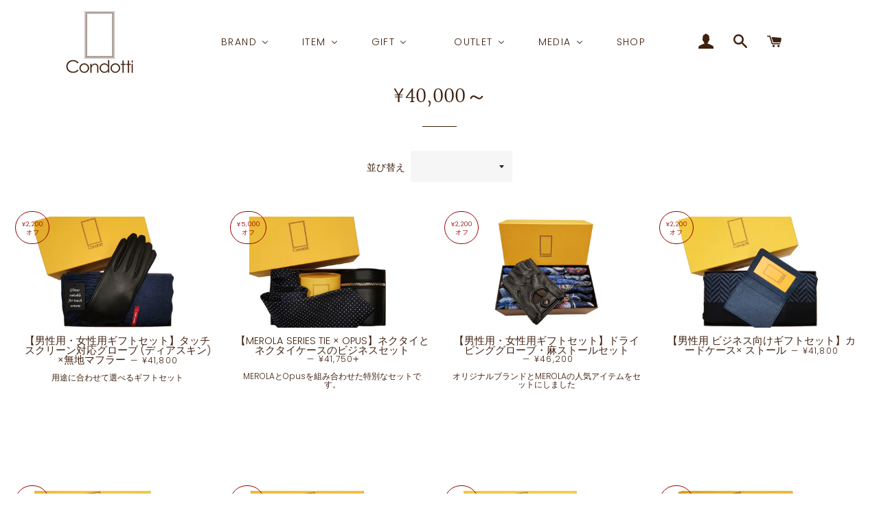

--- FILE ---
content_type: text/html; charset=utf-8
request_url: https://www.condotti.jp/collections/40-000
body_size: 51546
content:
<!doctype html>
<html class="no-js" lang="ja">
<head>

  <!-- Basic page needs ================================================== -->
  <meta charset="utf-8">
  <meta http-equiv="X-UA-Compatible" content="IE=edge,chrome=1">

  
    <link rel="shortcut icon" href="//www.condotti.jp/cdn/shop/files/icon-32x32_32x32.png?v=1613754366" type="image/png" />
  

  <!-- Title and description ================================================== -->
  <title>
  ¥40,000～ &ndash; Condotti
  </title>

  

  <!-- Helpers ================================================== -->
  <!-- /snippets/social-meta-tags.liquid -->




<meta property="og:site_name" content="Condotti">
<meta property="og:url" content="https://www.condotti.jp/collections/40-000">
<meta property="og:title" content="¥40,000～">
<meta property="og:type" content="product.group">
<meta property="og:description" content="「最上質のスタンダードを」という理念のもとに、イタリア各地から最高品質のモノづくりにこだわる専業ブランドとコラボレーションし、 イタリア職人の伝統や世界観を伝えるお店をオープン致しました。 「Condotti」では、目まぐるしく移り変わる流行とは距離を置き、普遍的な価値を備え一生愛着を持って接することの出来る、本物の商品のみを展開していきます。">





  <meta name="twitter:site" content="@https://x.com/condotti_aoyama">

<meta name="twitter:card" content="summary_large_image">
<meta name="twitter:title" content="¥40,000～">
<meta name="twitter:description" content="「最上質のスタンダードを」という理念のもとに、イタリア各地から最高品質のモノづくりにこだわる専業ブランドとコラボレーションし、 イタリア職人の伝統や世界観を伝えるお店をオープン致しました。 「Condotti」では、目まぐるしく移り変わる流行とは距離を置き、普遍的な価値を備え一生愛着を持って接することの出来る、本物の商品のみを展開していきます。">

  <link rel="canonical" href="https://www.condotti.jp/collections/40-000">
  <meta name="viewport" content="width=device-width,initial-scale=1,shrink-to-fit=no">
  <meta name="theme-color" content="#40210f">

  <!-- CSS ================================================== -->
  <link href="//www.condotti.jp/cdn/shop/t/2/assets/timber.scss.css?v=26218197342850425971762747032" rel="stylesheet" type="text/css" media="all" />
  <link href="//www.condotti.jp/cdn/shop/t/2/assets/theme.scss.css?v=52870207956111633191762747032" rel="stylesheet" type="text/css" media="all" />
  <link href="//www.condotti.jp/cdn/shop/t/2/assets/condotti.css?v=78009321909165517101571921982" rel="stylesheet" type="text/css" media="all" />  

  <!-- Sections ================================================== -->
  <script>
    window.theme = window.theme || {};
    theme.strings = {
      zoomClose: "閉じる (Esc)",
      zoomPrev: "前へ (Left arrow key)",
      zoomNext: "次へ (Right arrow key)",
      moneyFormat: "¥{{amount_no_decimals}}",
      addressError: "住所を調べる際にエラーが発生しました",
      addressNoResults: "その住所は見つかりませんでした",
      addressQueryLimit: "Google APIの使用量の制限を超えました。\u003ca href=\"https:\/\/developers.google.com\/maps\/premium\/usage-limits\"\u003eプレミアムプラン\u003c\/a\u003eへのアップグレードをご検討ください。",
      authError: "あなたのGoogle Mapsのアカウント認証で問題が発生しました。",
      cartEmpty: "カート内に商品がありません。",
      cartCookie: "カートを使うためにCookieを有効にする",
      cartSavings: "[savings]節約しました"
    };
    theme.settings = {
      cartType: "drawer",
      gridType: "collage"
    };
  </script>

  <script src="//www.condotti.jp/cdn/shop/t/2/assets/jquery-2.2.3.min.js?v=58211863146907186831562049648" type="text/javascript"></script>

  <script src="//www.condotti.jp/cdn/shop/t/2/assets/lazysizes.min.js?v=155223123402716617051562049648" async="async"></script>

  <script src="//www.condotti.jp/cdn/shop/t/2/assets/theme.js?v=99432150544072813011562049654" defer="defer"></script>

  <!-- Header hook for plugins ================================================== -->
  
  
  <script>window.performance && window.performance.mark && window.performance.mark('shopify.content_for_header.start');</script><meta name="google-site-verification" content="Cqq7Q1g8xzs7tpAqpb5MTfGOQdX4yhf3Vdso4jFo7M8">
<meta id="shopify-digital-wallet" name="shopify-digital-wallet" content="/25610289200/digital_wallets/dialog">
<meta name="shopify-checkout-api-token" content="f5f5966e0881b827ce02d5421cf0c4e1">
<link rel="alternate" type="application/atom+xml" title="Feed" href="/collections/40-000.atom" />
<link rel="alternate" type="application/json+oembed" href="https://www.condotti.jp/collections/40-000.oembed">
<script async="async" src="/checkouts/internal/preloads.js?locale=ja-JP"></script>
<link rel="preconnect" href="https://shop.app" crossorigin="anonymous">
<script async="async" src="https://shop.app/checkouts/internal/preloads.js?locale=ja-JP&shop_id=25610289200" crossorigin="anonymous"></script>
<script id="apple-pay-shop-capabilities" type="application/json">{"shopId":25610289200,"countryCode":"JP","currencyCode":"JPY","merchantCapabilities":["supports3DS"],"merchantId":"gid:\/\/shopify\/Shop\/25610289200","merchantName":"Condotti","requiredBillingContactFields":["postalAddress","email","phone"],"requiredShippingContactFields":["postalAddress","email","phone"],"shippingType":"shipping","supportedNetworks":["visa","masterCard","amex","jcb","discover"],"total":{"type":"pending","label":"Condotti","amount":"1.00"},"shopifyPaymentsEnabled":true,"supportsSubscriptions":true}</script>
<script id="shopify-features" type="application/json">{"accessToken":"f5f5966e0881b827ce02d5421cf0c4e1","betas":["rich-media-storefront-analytics"],"domain":"www.condotti.jp","predictiveSearch":false,"shopId":25610289200,"locale":"ja"}</script>
<script>var Shopify = Shopify || {};
Shopify.shop = "condotti-aoyama.myshopify.com";
Shopify.locale = "ja";
Shopify.currency = {"active":"JPY","rate":"1.0"};
Shopify.country = "JP";
Shopify.theme = {"name":"Brooklyn","id":74303078448,"schema_name":"Brooklyn","schema_version":"13.0.0","theme_store_id":730,"role":"main"};
Shopify.theme.handle = "null";
Shopify.theme.style = {"id":null,"handle":null};
Shopify.cdnHost = "www.condotti.jp/cdn";
Shopify.routes = Shopify.routes || {};
Shopify.routes.root = "/";</script>
<script type="module">!function(o){(o.Shopify=o.Shopify||{}).modules=!0}(window);</script>
<script>!function(o){function n(){var o=[];function n(){o.push(Array.prototype.slice.apply(arguments))}return n.q=o,n}var t=o.Shopify=o.Shopify||{};t.loadFeatures=n(),t.autoloadFeatures=n()}(window);</script>
<script>
  window.ShopifyPay = window.ShopifyPay || {};
  window.ShopifyPay.apiHost = "shop.app\/pay";
  window.ShopifyPay.redirectState = null;
</script>
<script id="shop-js-analytics" type="application/json">{"pageType":"collection"}</script>
<script defer="defer" async type="module" src="//www.condotti.jp/cdn/shopifycloud/shop-js/modules/v2/client.init-shop-cart-sync_0MstufBG.ja.esm.js"></script>
<script defer="defer" async type="module" src="//www.condotti.jp/cdn/shopifycloud/shop-js/modules/v2/chunk.common_jll-23Z1.esm.js"></script>
<script defer="defer" async type="module" src="//www.condotti.jp/cdn/shopifycloud/shop-js/modules/v2/chunk.modal_HXih6-AF.esm.js"></script>
<script type="module">
  await import("//www.condotti.jp/cdn/shopifycloud/shop-js/modules/v2/client.init-shop-cart-sync_0MstufBG.ja.esm.js");
await import("//www.condotti.jp/cdn/shopifycloud/shop-js/modules/v2/chunk.common_jll-23Z1.esm.js");
await import("//www.condotti.jp/cdn/shopifycloud/shop-js/modules/v2/chunk.modal_HXih6-AF.esm.js");

  window.Shopify.SignInWithShop?.initShopCartSync?.({"fedCMEnabled":true,"windoidEnabled":true});

</script>
<script>
  window.Shopify = window.Shopify || {};
  if (!window.Shopify.featureAssets) window.Shopify.featureAssets = {};
  window.Shopify.featureAssets['shop-js'] = {"shop-cart-sync":["modules/v2/client.shop-cart-sync_DN7iwvRY.ja.esm.js","modules/v2/chunk.common_jll-23Z1.esm.js","modules/v2/chunk.modal_HXih6-AF.esm.js"],"init-fed-cm":["modules/v2/client.init-fed-cm_DmZOWWut.ja.esm.js","modules/v2/chunk.common_jll-23Z1.esm.js","modules/v2/chunk.modal_HXih6-AF.esm.js"],"shop-cash-offers":["modules/v2/client.shop-cash-offers_HFfvn_Gz.ja.esm.js","modules/v2/chunk.common_jll-23Z1.esm.js","modules/v2/chunk.modal_HXih6-AF.esm.js"],"shop-login-button":["modules/v2/client.shop-login-button_BVN3pvk0.ja.esm.js","modules/v2/chunk.common_jll-23Z1.esm.js","modules/v2/chunk.modal_HXih6-AF.esm.js"],"pay-button":["modules/v2/client.pay-button_CyS_4GVi.ja.esm.js","modules/v2/chunk.common_jll-23Z1.esm.js","modules/v2/chunk.modal_HXih6-AF.esm.js"],"shop-button":["modules/v2/client.shop-button_zh22db91.ja.esm.js","modules/v2/chunk.common_jll-23Z1.esm.js","modules/v2/chunk.modal_HXih6-AF.esm.js"],"avatar":["modules/v2/client.avatar_BTnouDA3.ja.esm.js"],"init-windoid":["modules/v2/client.init-windoid_BlVJIuJ5.ja.esm.js","modules/v2/chunk.common_jll-23Z1.esm.js","modules/v2/chunk.modal_HXih6-AF.esm.js"],"init-shop-for-new-customer-accounts":["modules/v2/client.init-shop-for-new-customer-accounts_BqzwtUK7.ja.esm.js","modules/v2/client.shop-login-button_BVN3pvk0.ja.esm.js","modules/v2/chunk.common_jll-23Z1.esm.js","modules/v2/chunk.modal_HXih6-AF.esm.js"],"init-shop-email-lookup-coordinator":["modules/v2/client.init-shop-email-lookup-coordinator_DKDv3hKi.ja.esm.js","modules/v2/chunk.common_jll-23Z1.esm.js","modules/v2/chunk.modal_HXih6-AF.esm.js"],"init-shop-cart-sync":["modules/v2/client.init-shop-cart-sync_0MstufBG.ja.esm.js","modules/v2/chunk.common_jll-23Z1.esm.js","modules/v2/chunk.modal_HXih6-AF.esm.js"],"shop-toast-manager":["modules/v2/client.shop-toast-manager_BkVvTGW3.ja.esm.js","modules/v2/chunk.common_jll-23Z1.esm.js","modules/v2/chunk.modal_HXih6-AF.esm.js"],"init-customer-accounts":["modules/v2/client.init-customer-accounts_CZbUHFPX.ja.esm.js","modules/v2/client.shop-login-button_BVN3pvk0.ja.esm.js","modules/v2/chunk.common_jll-23Z1.esm.js","modules/v2/chunk.modal_HXih6-AF.esm.js"],"init-customer-accounts-sign-up":["modules/v2/client.init-customer-accounts-sign-up_C0QA8nCd.ja.esm.js","modules/v2/client.shop-login-button_BVN3pvk0.ja.esm.js","modules/v2/chunk.common_jll-23Z1.esm.js","modules/v2/chunk.modal_HXih6-AF.esm.js"],"shop-follow-button":["modules/v2/client.shop-follow-button_CSkbpFfm.ja.esm.js","modules/v2/chunk.common_jll-23Z1.esm.js","modules/v2/chunk.modal_HXih6-AF.esm.js"],"checkout-modal":["modules/v2/client.checkout-modal_rYdHFJTE.ja.esm.js","modules/v2/chunk.common_jll-23Z1.esm.js","modules/v2/chunk.modal_HXih6-AF.esm.js"],"shop-login":["modules/v2/client.shop-login_DeXIozZF.ja.esm.js","modules/v2/chunk.common_jll-23Z1.esm.js","modules/v2/chunk.modal_HXih6-AF.esm.js"],"lead-capture":["modules/v2/client.lead-capture_DGEoeVgo.ja.esm.js","modules/v2/chunk.common_jll-23Z1.esm.js","modules/v2/chunk.modal_HXih6-AF.esm.js"],"payment-terms":["modules/v2/client.payment-terms_BXPcfuME.ja.esm.js","modules/v2/chunk.common_jll-23Z1.esm.js","modules/v2/chunk.modal_HXih6-AF.esm.js"]};
</script>
<script>(function() {
  var isLoaded = false;
  function asyncLoad() {
    if (isLoaded) return;
    isLoaded = true;
    var urls = ["https:\/\/theraptormedia.com\/instagram\/instagram.js?shop=condotti-aoyama.myshopify.com","https:\/\/widgetic.com\/sdk\/sdk.js?shop=condotti-aoyama.myshopify.com","\/\/cdn.shopify.com\/proxy\/28c58e399bcef015de0c3c8254e854ada87a1729c797aafd5595caa262a524c1\/obscure-escarpment-2240.herokuapp.com\/js\/best_custom_product_options.js?shop=condotti-aoyama.myshopify.com\u0026sp-cache-control=cHVibGljLCBtYXgtYWdlPTkwMA","https:\/\/cdn.shopify.com\/s\/files\/1\/0256\/1028\/9200\/t\/2\/assets\/globo.options.init.js?v=1649127432\u0026shop=condotti-aoyama.myshopify.com"];
    for (var i = 0; i < urls.length; i++) {
      var s = document.createElement('script');
      s.type = 'text/javascript';
      s.async = true;
      s.src = urls[i];
      var x = document.getElementsByTagName('script')[0];
      x.parentNode.insertBefore(s, x);
    }
  };
  if(window.attachEvent) {
    window.attachEvent('onload', asyncLoad);
  } else {
    window.addEventListener('load', asyncLoad, false);
  }
})();</script>
<script id="__st">var __st={"a":25610289200,"offset":32400,"reqid":"6307ce0a-500c-457d-9250-b99a7550f253-1769103563","pageurl":"www.condotti.jp\/collections\/40-000","u":"1fcfa78cf144","p":"collection","rtyp":"collection","rid":263299465286};</script>
<script>window.ShopifyPaypalV4VisibilityTracking = true;</script>
<script id="captcha-bootstrap">!function(){'use strict';const t='contact',e='account',n='new_comment',o=[[t,t],['blogs',n],['comments',n],[t,'customer']],c=[[e,'customer_login'],[e,'guest_login'],[e,'recover_customer_password'],[e,'create_customer']],r=t=>t.map((([t,e])=>`form[action*='/${t}']:not([data-nocaptcha='true']) input[name='form_type'][value='${e}']`)).join(','),a=t=>()=>t?[...document.querySelectorAll(t)].map((t=>t.form)):[];function s(){const t=[...o],e=r(t);return a(e)}const i='password',u='form_key',d=['recaptcha-v3-token','g-recaptcha-response','h-captcha-response',i],f=()=>{try{return window.sessionStorage}catch{return}},m='__shopify_v',_=t=>t.elements[u];function p(t,e,n=!1){try{const o=window.sessionStorage,c=JSON.parse(o.getItem(e)),{data:r}=function(t){const{data:e,action:n}=t;return t[m]||n?{data:e,action:n}:{data:t,action:n}}(c);for(const[e,n]of Object.entries(r))t.elements[e]&&(t.elements[e].value=n);n&&o.removeItem(e)}catch(o){console.error('form repopulation failed',{error:o})}}const l='form_type',E='cptcha';function T(t){t.dataset[E]=!0}const w=window,h=w.document,L='Shopify',v='ce_forms',y='captcha';let A=!1;((t,e)=>{const n=(g='f06e6c50-85a8-45c8-87d0-21a2b65856fe',I='https://cdn.shopify.com/shopifycloud/storefront-forms-hcaptcha/ce_storefront_forms_captcha_hcaptcha.v1.5.2.iife.js',D={infoText:'hCaptchaによる保護',privacyText:'プライバシー',termsText:'利用規約'},(t,e,n)=>{const o=w[L][v],c=o.bindForm;if(c)return c(t,g,e,D).then(n);var r;o.q.push([[t,g,e,D],n]),r=I,A||(h.body.append(Object.assign(h.createElement('script'),{id:'captcha-provider',async:!0,src:r})),A=!0)});var g,I,D;w[L]=w[L]||{},w[L][v]=w[L][v]||{},w[L][v].q=[],w[L][y]=w[L][y]||{},w[L][y].protect=function(t,e){n(t,void 0,e),T(t)},Object.freeze(w[L][y]),function(t,e,n,w,h,L){const[v,y,A,g]=function(t,e,n){const i=e?o:[],u=t?c:[],d=[...i,...u],f=r(d),m=r(i),_=r(d.filter((([t,e])=>n.includes(e))));return[a(f),a(m),a(_),s()]}(w,h,L),I=t=>{const e=t.target;return e instanceof HTMLFormElement?e:e&&e.form},D=t=>v().includes(t);t.addEventListener('submit',(t=>{const e=I(t);if(!e)return;const n=D(e)&&!e.dataset.hcaptchaBound&&!e.dataset.recaptchaBound,o=_(e),c=g().includes(e)&&(!o||!o.value);(n||c)&&t.preventDefault(),c&&!n&&(function(t){try{if(!f())return;!function(t){const e=f();if(!e)return;const n=_(t);if(!n)return;const o=n.value;o&&e.removeItem(o)}(t);const e=Array.from(Array(32),(()=>Math.random().toString(36)[2])).join('');!function(t,e){_(t)||t.append(Object.assign(document.createElement('input'),{type:'hidden',name:u})),t.elements[u].value=e}(t,e),function(t,e){const n=f();if(!n)return;const o=[...t.querySelectorAll(`input[type='${i}']`)].map((({name:t})=>t)),c=[...d,...o],r={};for(const[a,s]of new FormData(t).entries())c.includes(a)||(r[a]=s);n.setItem(e,JSON.stringify({[m]:1,action:t.action,data:r}))}(t,e)}catch(e){console.error('failed to persist form',e)}}(e),e.submit())}));const S=(t,e)=>{t&&!t.dataset[E]&&(n(t,e.some((e=>e===t))),T(t))};for(const o of['focusin','change'])t.addEventListener(o,(t=>{const e=I(t);D(e)&&S(e,y())}));const B=e.get('form_key'),M=e.get(l),P=B&&M;t.addEventListener('DOMContentLoaded',(()=>{const t=y();if(P)for(const e of t)e.elements[l].value===M&&p(e,B);[...new Set([...A(),...v().filter((t=>'true'===t.dataset.shopifyCaptcha))])].forEach((e=>S(e,t)))}))}(h,new URLSearchParams(w.location.search),n,t,e,['guest_login'])})(!0,!0)}();</script>
<script integrity="sha256-4kQ18oKyAcykRKYeNunJcIwy7WH5gtpwJnB7kiuLZ1E=" data-source-attribution="shopify.loadfeatures" defer="defer" src="//www.condotti.jp/cdn/shopifycloud/storefront/assets/storefront/load_feature-a0a9edcb.js" crossorigin="anonymous"></script>
<script crossorigin="anonymous" defer="defer" src="//www.condotti.jp/cdn/shopifycloud/storefront/assets/shopify_pay/storefront-65b4c6d7.js?v=20250812"></script>
<script data-source-attribution="shopify.dynamic_checkout.dynamic.init">var Shopify=Shopify||{};Shopify.PaymentButton=Shopify.PaymentButton||{isStorefrontPortableWallets:!0,init:function(){window.Shopify.PaymentButton.init=function(){};var t=document.createElement("script");t.src="https://www.condotti.jp/cdn/shopifycloud/portable-wallets/latest/portable-wallets.ja.js",t.type="module",document.head.appendChild(t)}};
</script>
<script data-source-attribution="shopify.dynamic_checkout.buyer_consent">
  function portableWalletsHideBuyerConsent(e){var t=document.getElementById("shopify-buyer-consent"),n=document.getElementById("shopify-subscription-policy-button");t&&n&&(t.classList.add("hidden"),t.setAttribute("aria-hidden","true"),n.removeEventListener("click",e))}function portableWalletsShowBuyerConsent(e){var t=document.getElementById("shopify-buyer-consent"),n=document.getElementById("shopify-subscription-policy-button");t&&n&&(t.classList.remove("hidden"),t.removeAttribute("aria-hidden"),n.addEventListener("click",e))}window.Shopify?.PaymentButton&&(window.Shopify.PaymentButton.hideBuyerConsent=portableWalletsHideBuyerConsent,window.Shopify.PaymentButton.showBuyerConsent=portableWalletsShowBuyerConsent);
</script>
<script data-source-attribution="shopify.dynamic_checkout.cart.bootstrap">document.addEventListener("DOMContentLoaded",(function(){function t(){return document.querySelector("shopify-accelerated-checkout-cart, shopify-accelerated-checkout")}if(t())Shopify.PaymentButton.init();else{new MutationObserver((function(e,n){t()&&(Shopify.PaymentButton.init(),n.disconnect())})).observe(document.body,{childList:!0,subtree:!0})}}));
</script>
<link id="shopify-accelerated-checkout-styles" rel="stylesheet" media="screen" href="https://www.condotti.jp/cdn/shopifycloud/portable-wallets/latest/accelerated-checkout-backwards-compat.css" crossorigin="anonymous">
<style id="shopify-accelerated-checkout-cart">
        #shopify-buyer-consent {
  margin-top: 1em;
  display: inline-block;
  width: 100%;
}

#shopify-buyer-consent.hidden {
  display: none;
}

#shopify-subscription-policy-button {
  background: none;
  border: none;
  padding: 0;
  text-decoration: underline;
  font-size: inherit;
  cursor: pointer;
}

#shopify-subscription-policy-button::before {
  box-shadow: none;
}

      </style>

<script>window.performance && window.performance.mark && window.performance.mark('shopify.content_for_header.end');</script>

  <script src="//www.condotti.jp/cdn/shop/t/2/assets/modernizr.min.js?v=21391054748206432451562049648" type="text/javascript"></script>

  
  

<script src="//staticxx.s3.amazonaws.com/aio_stats_lib_v1.min.js?v=1.0"></script>
  

<script>window.is_hulkpo_installed=true</script><!-- BEGIN app block: shopify://apps/buddha-mega-menu-navigation/blocks/megamenu/dbb4ce56-bf86-4830-9b3d-16efbef51c6f -->
<script>
        var productImageAndPrice = [],
            collectionImages = [],
            articleImages = [],
            mmLivIcons = false,
            mmFlipClock = false,
            mmFixesUseJquery = false,
            mmNumMMI = 6,
            mmSchemaTranslation = {},
            mmMenuStrings =  {"menuStrings":{"default":{"BRAND":"BRAND","Opus":"Opus","ネクタイ":"ネクタイ","SFODERATA TIE":"SFODERATA TIE","NORMAL TIE":"NORMAL TIE","KNITTED TIE":"KNITTED TIE","ネクタイケース":"ネクタイケース","ポケットチーフ":"ポケットチーフ","ストール":"ストール","メンズ":"メンズ","レディース":"レディース","バンダナ":"バンダナ","ボウタイ":"ボウタイ","グローブ":"グローブ","マフラー":"マフラー","ニットキャップ":"ニットキャップ","インテリア":"インテリア","Maglia Francesco":"Maglia Francesco","メンズ長傘":"メンズ長傘","レディース長傘":"レディース長傘","折り畳み傘":"折り畳み傘","CELLERINI":"CELLERINI","バッグ":"バッグ","財布・コインケース":"財布・コインケース","名刺入れ・カードケース":"名刺入れ・カードケース","ステーショナリー":"ステーショナリー","その他":"その他","MEROLA":"MEROLA","MILANO SERIES":"MILANO SERIES","MEROLA SERIES":"MEROLA SERIES","MEROLA BLUE LABEL":"MEROLA BLUE LABEL","グローブ(メンズ)":"グローブ(メンズ)","ナパレザー":"ナパレザー","スウェード":"スウェード","ディアスキン":"ディアスキン","ペッカリー":"ペッカリー","カピバラ":"カピバラ","ドライビンググローブ":"ドライビンググローブ","他グローブ":"他グローブ","グローブ(レディース)":"グローブ(レディース)","IL PORTONE":"IL PORTONE","レギュラーフィット":"レギュラーフィット","スリムフィット":"スリムフィット","TINO COSMA":"TINO COSMA","スイムウエア":"スイムウエア","SARAH BORGHI":"SARAH BORGHI","ロングホーズ (コットン)":"ロングホーズ (コットン)","ロングホーズ (ポリアミド)":"ロングホーズ (ポリアミド)","ITEM":"ITEM","傘":"傘","レザーアイテム":"レザーアイテム","陶器":"陶器","シャツ":"シャツ","ソックス":"ソックス","スイムウェア":"スイムウェア","GIFT":"GIFT","アイテムから探す":"アイテムから探す","+グローブ":"+グローブ","+ネクタイ":"+ネクタイ","+レザー小物":"+レザー小物","+マフラー":"+マフラー","ブランドから探す":"ブランドから探す","OPUS":"OPUS","用途から探す":"用途から探す","出張セット":"出張セット","防寒セット":"防寒セット","ビジネスセット":"ビジネスセット","デスクセット":"デスクセット","女性へ":"女性へ","男性へ":"男性へ","価格帯から探す":"価格帯から探す","～¥20,000":"～¥20,000","¥20,000～¥30,000":"¥20,000～¥30,000","¥30,000～¥40,000":"¥30,000～¥40,000","¥40,000～":"¥40,000～","OUTLET":"OUTLET","Bグレード  (10%OFF)":"Bグレード  (10%OFF)","Cグレード (20%~30%OFF)":"Cグレード (20%~30%OFF)","Dグレード (40%OFF~)":"Dグレード (40%OFF~)","SALE (セール品)":"SALE (セール品)","MEDIA":"MEDIA","MAGAZINE":"MAGAZINE","TV":"TV","Instagram":"Instagram","Event":"Event","SHOP":"SHOP"}},"additional":{"default":{}}} ,
            mmShopLocale = "ja",
            mmShopLocaleCollectionsRoute = "/collections",
            mmSchemaDesignJSON = [{"action":"menu-select","value":"main-menu"},{"action":"design","setting":"vertical_font_size","value":"13px"},{"action":"design","setting":"font_size","value":"13px"},{"action":"design","setting":"button_text_color","value":"#ffffff"},{"action":"design","setting":"button_text_hover_color","value":"#ffffff"},{"action":"design","setting":"button_background_color","value":"#0da19a"},{"action":"design","setting":"button_background_hover_color","value":"#0d8781"},{"action":"design","setting":"tree_sub_direction","value":"set_tree_auto"},{"action":"design","setting":"font_family","value":"Default"},{"action":"design","setting":"background_hover_color","value":"#ffffff"},{"action":"design","setting":"background_color","value":"#ffffff"},{"action":"design","setting":"text_color","value":"#40210f"},{"action":"design","setting":"vertical_text_color","value":"#ffffff"},{"action":"design","setting":"link_color","value":"#40210f"},{"action":"design","setting":"vertical_link_color","value":"#ffffff"},{"action":"design","setting":"vertical_link_hover_color","value":"#f7b216"},{"action":"design","setting":"link_hover_color","value":"#f7b216"}],
            mmDomChangeSkipUl = ",.slick-dots",
            buddhaMegaMenuShop = "condotti-aoyama.myshopify.com",
            mmWireframeCompression = "0",
            mmExtensionAssetUrl = "https://cdn.shopify.com/extensions/019abe06-4a3f-7763-88da-170e1b54169b/mega-menu-151/assets/";var bestSellersHTML = '';var newestProductsHTML = '';/* get link lists api */
        var linkLists={"main-menu" : {"title":"メインメニュー", "items":["/","/collections/all",]},"footer" : {"title":"フッターメニュー", "items":["/search","/pages/guide","/pages/shop","https://jp.indeed.com/cmp/%E6%A0%AA%E5%BC%8F%E4%BC%9A%E7%A4%BE%E3%82%BD%E3%83%AA%E3%83%83%E3%83%89%E3%83%A9%E3%82%A4%E3%83%95-1/jobs","/policies/privacy-policy","/policies/legal-notice","/pages/contact",]},"customer-account-main-menu" : {"title":"お客様アカウントのメインメニュー", "items":["/","https://shopify.com/25610289200/account/orders?locale=ja&amp;region_country=JP",]},};/*ENDPARSE*/

        

        /* set product prices *//* get the collection images *//* get the article images *//* customer fixes */
        var mmThemeFixesBeforeInit = function(){ mobileMenuMilliseconds = 100; }; var mmThemeFixesAfter = function(){ mmAddStyle(" @media screen and (min-width:1050px) { .site-header>.wrapper {max-width: 1150px !important;} .site-header>.wrapper .grid__item.large--two-thirds {width: 100%;} } @media screen and (min-width:400px) { .vertical-mega-menu>li ul.submenu.simple>li { width:100% !important; display:block !important; } .vertical-mega-menu>li>ul.submenu.simple>li:nth-child(1) { padding-top:10px !important; } .vertical-mega-menu>li>ul.submenu.simple>li:nth-child(2) { padding-top:10px !important; } .vertical-mega-menu ul.submenu li.mm-contact-column { width:100% !important; display:block !important; padding:5px 15px 0px !important; } } ", "themeScript"); }; 
        

        var mmWireframe = {"html" : "<li class=\"buddha-menu-item\" itemId=\"e3d2f\"  ><a data-href=\"/\" href=\"/\" aria-label=\"BRAND\" data-no-instant=\"\" onclick=\"mmGoToPage(this, event); return false;\"  ><span class=\"mm-title\">BRAND</span><i class=\"mm-arrow mm-angle-down\" aria-hidden=\"true\"></i><span class=\"toggle-menu-btn\" style=\"display:none;\" title=\"Toggle menu\" onclick=\"return toggleSubmenu(this)\"><span class=\"mm-arrow-icon\"><span class=\"bar-one\"></span><span class=\"bar-two\"></span></span></span></a><ul class=\"mm-submenu tree  small \"><li data-href=\"/collections/opus\" href=\"/collections/opus\" aria-label=\"Opus\" data-no-instant=\"\" onclick=\"mmGoToPage(this, event); return false;\"  ><a data-href=\"/collections/opus\" href=\"/collections/opus\" aria-label=\"Opus\" data-no-instant=\"\" onclick=\"mmGoToPage(this, event); return false;\"  ><span class=\"mm-title\">Opus</span><i class=\"mm-arrow mm-angle-down\" aria-hidden=\"true\"></i><span class=\"toggle-menu-btn\" style=\"display:none;\" title=\"Toggle menu\" onclick=\"return toggleSubmenu(this)\"><span class=\"mm-arrow-icon\"><span class=\"bar-one\"></span><span class=\"bar-two\"></span></span></span></a><ul class=\"mm-submenu tree  small \"><li data-href=\"/collections/opus-ネクタイ\" href=\"/collections/opus-ネクタイ\" aria-label=\"ネクタイ\" data-no-instant=\"\" onclick=\"mmGoToPage(this, event); return false;\"  ><a data-href=\"/collections/opus-ネクタイ\" href=\"/collections/opus-ネクタイ\" aria-label=\"ネクタイ\" data-no-instant=\"\" onclick=\"mmGoToPage(this, event); return false;\"  ><span class=\"mm-title\">ネクタイ</span><i class=\"mm-arrow mm-angle-down\" aria-hidden=\"true\"></i><span class=\"toggle-menu-btn\" style=\"display:none;\" title=\"Toggle menu\" onclick=\"return toggleSubmenu(this)\"><span class=\"mm-arrow-icon\"><span class=\"bar-one\"></span><span class=\"bar-two\"></span></span></span></a><ul class=\"mm-submenu tree  small mm-last-level\"><li data-href=\"/collections/スフォデラータ\" href=\"/collections/スフォデラータ\" aria-label=\"SFODERATA TIE\" data-no-instant=\"\" onclick=\"mmGoToPage(this, event); return false;\"  ><a data-href=\"/collections/スフォデラータ\" href=\"/collections/スフォデラータ\" aria-label=\"SFODERATA TIE\" data-no-instant=\"\" onclick=\"mmGoToPage(this, event); return false;\"  ><span class=\"mm-title\">SFODERATA TIE</span></a></li><li data-href=\"/collections/opus-ノーマルタイ\" href=\"/collections/opus-ノーマルタイ\" aria-label=\"NORMAL TIE\" data-no-instant=\"\" onclick=\"mmGoToPage(this, event); return false;\"  ><a data-href=\"/collections/opus-ノーマルタイ\" href=\"/collections/opus-ノーマルタイ\" aria-label=\"NORMAL TIE\" data-no-instant=\"\" onclick=\"mmGoToPage(this, event); return false;\"  ><span class=\"mm-title\">NORMAL TIE</span></a></li><li data-href=\"/collections/ニットタイ\" href=\"/collections/ニットタイ\" aria-label=\"KNITTED TIE\" data-no-instant=\"\" onclick=\"mmGoToPage(this, event); return false;\"  ><a data-href=\"/collections/ニットタイ\" href=\"/collections/ニットタイ\" aria-label=\"KNITTED TIE\" data-no-instant=\"\" onclick=\"mmGoToPage(this, event); return false;\"  ><span class=\"mm-title\">KNITTED TIE</span></a></li></ul></li><li data-href=\"/collections/necktie-case\" href=\"/collections/necktie-case\" aria-label=\"ネクタイケース\" data-no-instant=\"\" onclick=\"mmGoToPage(this, event); return false;\"  ><a data-href=\"/collections/necktie-case\" href=\"/collections/necktie-case\" aria-label=\"ネクタイケース\" data-no-instant=\"\" onclick=\"mmGoToPage(this, event); return false;\"  ><span class=\"mm-title\">ネクタイケース</span></a></li><li data-href=\"/collections/opus-ポケットチーフ\" href=\"/collections/opus-ポケットチーフ\" aria-label=\"ポケットチーフ\" data-no-instant=\"\" onclick=\"mmGoToPage(this, event); return false;\"  ><a data-href=\"/collections/opus-ポケットチーフ\" href=\"/collections/opus-ポケットチーフ\" aria-label=\"ポケットチーフ\" data-no-instant=\"\" onclick=\"mmGoToPage(this, event); return false;\"  ><span class=\"mm-title\">ポケットチーフ</span></a></li><li data-href=\"/collections/opus-ストール-スカーフ\" href=\"/collections/opus-ストール-スカーフ\" aria-label=\"ストール\" data-no-instant=\"\" onclick=\"mmGoToPage(this, event); return false;\"  ><a data-href=\"/collections/opus-ストール-スカーフ\" href=\"/collections/opus-ストール-スカーフ\" aria-label=\"ストール\" data-no-instant=\"\" onclick=\"mmGoToPage(this, event); return false;\"  ><span class=\"mm-title\">ストール</span><i class=\"mm-arrow mm-angle-down\" aria-hidden=\"true\"></i><span class=\"toggle-menu-btn\" style=\"display:none;\" title=\"Toggle menu\" onclick=\"return toggleSubmenu(this)\"><span class=\"mm-arrow-icon\"><span class=\"bar-one\"></span><span class=\"bar-two\"></span></span></span></a><ul class=\"mm-submenu tree  small mm-last-level\"><li data-href=\"/collections/opusストール-スカーフ-メンズ\" href=\"/collections/opusストール-スカーフ-メンズ\" aria-label=\"メンズ\" data-no-instant=\"\" onclick=\"mmGoToPage(this, event); return false;\"  ><a data-href=\"/collections/opusストール-スカーフ-メンズ\" href=\"/collections/opusストール-スカーフ-メンズ\" aria-label=\"メンズ\" data-no-instant=\"\" onclick=\"mmGoToPage(this, event); return false;\"  ><span class=\"mm-title\">メンズ</span></a></li><li data-href=\"/collections/opusストール-スカーフ-レディース\" href=\"/collections/opusストール-スカーフ-レディース\" aria-label=\"レディース\" data-no-instant=\"\" onclick=\"mmGoToPage(this, event); return false;\"  ><a data-href=\"/collections/opusストール-スカーフ-レディース\" href=\"/collections/opusストール-スカーフ-レディース\" aria-label=\"レディース\" data-no-instant=\"\" onclick=\"mmGoToPage(this, event); return false;\"  ><span class=\"mm-title\">レディース</span></a></li><li data-href=\"/collections/バンダナ\" href=\"/collections/バンダナ\" aria-label=\"バンダナ\" data-no-instant=\"\" onclick=\"mmGoToPage(this, event); return false;\"  ><a data-href=\"/collections/バンダナ\" href=\"/collections/バンダナ\" aria-label=\"バンダナ\" data-no-instant=\"\" onclick=\"mmGoToPage(this, event); return false;\"  ><span class=\"mm-title\">バンダナ</span></a></li></ul></li><li data-href=\"/collections/ボウタイ\" href=\"/collections/ボウタイ\" aria-label=\"ボウタイ\" data-no-instant=\"\" onclick=\"mmGoToPage(this, event); return false;\"  ><a data-href=\"/collections/ボウタイ\" href=\"/collections/ボウタイ\" aria-label=\"ボウタイ\" data-no-instant=\"\" onclick=\"mmGoToPage(this, event); return false;\"  ><span class=\"mm-title\">ボウタイ</span></a></li><li data-href=\"/collections/opus-グローブ\" href=\"/collections/opus-グローブ\" aria-label=\"グローブ\" data-no-instant=\"\" onclick=\"mmGoToPage(this, event); return false;\"  ><a data-href=\"/collections/opus-グローブ\" href=\"/collections/opus-グローブ\" aria-label=\"グローブ\" data-no-instant=\"\" onclick=\"mmGoToPage(this, event); return false;\"  ><span class=\"mm-title\">グローブ</span></a></li><li data-href=\"/collections/opus-マフラー\" href=\"/collections/opus-マフラー\" aria-label=\"マフラー\" data-no-instant=\"\" onclick=\"mmGoToPage(this, event); return false;\"  ><a data-href=\"/collections/opus-マフラー\" href=\"/collections/opus-マフラー\" aria-label=\"マフラー\" data-no-instant=\"\" onclick=\"mmGoToPage(this, event); return false;\"  ><span class=\"mm-title\">マフラー</span><i class=\"mm-arrow mm-angle-down\" aria-hidden=\"true\"></i><span class=\"toggle-menu-btn\" style=\"display:none;\" title=\"Toggle menu\" onclick=\"return toggleSubmenu(this)\"><span class=\"mm-arrow-icon\"><span class=\"bar-one\"></span><span class=\"bar-two\"></span></span></span></a><ul class=\"mm-submenu tree  small mm-last-level\"><li data-href=\"/collections/opusマフラー-メンズ\" href=\"/collections/opusマフラー-メンズ\" aria-label=\"メンズ\" data-no-instant=\"\" onclick=\"mmGoToPage(this, event); return false;\"  ><a data-href=\"/collections/opusマフラー-メンズ\" href=\"/collections/opusマフラー-メンズ\" aria-label=\"メンズ\" data-no-instant=\"\" onclick=\"mmGoToPage(this, event); return false;\"  ><span class=\"mm-title\">メンズ</span></a></li><li data-href=\"/collections/opusマフラー-レディース\" href=\"/collections/opusマフラー-レディース\" aria-label=\"レディース\" data-no-instant=\"\" onclick=\"mmGoToPage(this, event); return false;\"  ><a data-href=\"/collections/opusマフラー-レディース\" href=\"/collections/opusマフラー-レディース\" aria-label=\"レディース\" data-no-instant=\"\" onclick=\"mmGoToPage(this, event); return false;\"  ><span class=\"mm-title\">レディース</span></a></li></ul></li><li data-href=\"/collections/opus-ニットキャップ\" href=\"/collections/opus-ニットキャップ\" aria-label=\"ニットキャップ\" data-no-instant=\"\" onclick=\"mmGoToPage(this, event); return false;\"  ><a data-href=\"/collections/opus-ニットキャップ\" href=\"/collections/opus-ニットキャップ\" aria-label=\"ニットキャップ\" data-no-instant=\"\" onclick=\"mmGoToPage(this, event); return false;\"  ><span class=\"mm-title\">ニットキャップ</span></a></li><li data-href=\"/collections/opus-インテリア\" href=\"/collections/opus-インテリア\" aria-label=\"インテリア\" data-no-instant=\"\" onclick=\"mmGoToPage(this, event); return false;\"  ><a data-href=\"/collections/opus-インテリア\" href=\"/collections/opus-インテリア\" aria-label=\"インテリア\" data-no-instant=\"\" onclick=\"mmGoToPage(this, event); return false;\"  ><span class=\"mm-title\">インテリア</span></a></li></ul></li><li data-href=\"/collections/maglia-francesco\" href=\"/collections/maglia-francesco\" aria-label=\"Maglia Francesco\" data-no-instant=\"\" onclick=\"mmGoToPage(this, event); return false;\"  ><a data-href=\"/collections/maglia-francesco\" href=\"/collections/maglia-francesco\" aria-label=\"Maglia Francesco\" data-no-instant=\"\" onclick=\"mmGoToPage(this, event); return false;\"  ><span class=\"mm-title\">Maglia Francesco</span><i class=\"mm-arrow mm-angle-down\" aria-hidden=\"true\"></i><span class=\"toggle-menu-btn\" style=\"display:none;\" title=\"Toggle menu\" onclick=\"return toggleSubmenu(this)\"><span class=\"mm-arrow-icon\"><span class=\"bar-one\"></span><span class=\"bar-two\"></span></span></span></a><ul class=\"mm-submenu tree  small mm-last-level\"><li data-href=\"/collections/maglia-francesco-メンズ長傘\" href=\"/collections/maglia-francesco-メンズ長傘\" aria-label=\"メンズ長傘\" data-no-instant=\"\" onclick=\"mmGoToPage(this, event); return false;\"  ><a data-href=\"/collections/maglia-francesco-メンズ長傘\" href=\"/collections/maglia-francesco-メンズ長傘\" aria-label=\"メンズ長傘\" data-no-instant=\"\" onclick=\"mmGoToPage(this, event); return false;\"  ><span class=\"mm-title\">メンズ長傘</span></a></li><li data-href=\"/collections/maglia-francesco-レディース長傘\" href=\"/collections/maglia-francesco-レディース長傘\" aria-label=\"レディース長傘\" data-no-instant=\"\" onclick=\"mmGoToPage(this, event); return false;\"  ><a data-href=\"/collections/maglia-francesco-レディース長傘\" href=\"/collections/maglia-francesco-レディース長傘\" aria-label=\"レディース長傘\" data-no-instant=\"\" onclick=\"mmGoToPage(this, event); return false;\"  ><span class=\"mm-title\">レディース長傘</span></a></li><li data-href=\"/collections/maglia-francesco-折り畳み傘\" href=\"/collections/maglia-francesco-折り畳み傘\" aria-label=\"折り畳み傘\" data-no-instant=\"\" onclick=\"mmGoToPage(this, event); return false;\"  ><a data-href=\"/collections/maglia-francesco-折り畳み傘\" href=\"/collections/maglia-francesco-折り畳み傘\" aria-label=\"折り畳み傘\" data-no-instant=\"\" onclick=\"mmGoToPage(this, event); return false;\"  ><span class=\"mm-title\">折り畳み傘</span></a></li></ul></li><li data-href=\"/collections/cellerini\" href=\"/collections/cellerini\" aria-label=\"CELLERINI\" data-no-instant=\"\" onclick=\"mmGoToPage(this, event); return false;\"  ><a data-href=\"/collections/cellerini\" href=\"/collections/cellerini\" aria-label=\"CELLERINI\" data-no-instant=\"\" onclick=\"mmGoToPage(this, event); return false;\"  ><span class=\"mm-title\">CELLERINI</span><i class=\"mm-arrow mm-angle-down\" aria-hidden=\"true\"></i><span class=\"toggle-menu-btn\" style=\"display:none;\" title=\"Toggle menu\" onclick=\"return toggleSubmenu(this)\"><span class=\"mm-arrow-icon\"><span class=\"bar-one\"></span><span class=\"bar-two\"></span></span></span></a><ul class=\"mm-submenu tree  small \"><li data-href=\"/collections/cellerini-バッグ\" href=\"/collections/cellerini-バッグ\" aria-label=\"バッグ\" data-no-instant=\"\" onclick=\"mmGoToPage(this, event); return false;\"  ><a data-href=\"/collections/cellerini-バッグ\" href=\"/collections/cellerini-バッグ\" aria-label=\"バッグ\" data-no-instant=\"\" onclick=\"mmGoToPage(this, event); return false;\"  ><span class=\"mm-title\">バッグ</span><i class=\"mm-arrow mm-angle-down\" aria-hidden=\"true\"></i><span class=\"toggle-menu-btn\" style=\"display:none;\" title=\"Toggle menu\" onclick=\"return toggleSubmenu(this)\"><span class=\"mm-arrow-icon\"><span class=\"bar-one\"></span><span class=\"bar-two\"></span></span></span></a><ul class=\"mm-submenu tree  small mm-last-level\"><li data-href=\"/collections/celleriniバッグ-メンズ\" href=\"/collections/celleriniバッグ-メンズ\" aria-label=\"メンズ\" data-no-instant=\"\" onclick=\"mmGoToPage(this, event); return false;\"  ><a data-href=\"/collections/celleriniバッグ-メンズ\" href=\"/collections/celleriniバッグ-メンズ\" aria-label=\"メンズ\" data-no-instant=\"\" onclick=\"mmGoToPage(this, event); return false;\"  ><span class=\"mm-title\">メンズ</span></a></li><li data-href=\"/collections/celleriniバッグ-レディース\" href=\"/collections/celleriniバッグ-レディース\" aria-label=\"レディース\" data-no-instant=\"\" onclick=\"mmGoToPage(this, event); return false;\"  ><a data-href=\"/collections/celleriniバッグ-レディース\" href=\"/collections/celleriniバッグ-レディース\" aria-label=\"レディース\" data-no-instant=\"\" onclick=\"mmGoToPage(this, event); return false;\"  ><span class=\"mm-title\">レディース</span></a></li></ul></li><li data-href=\"/collections/cellerini-財布-コインケース\" href=\"/collections/cellerini-財布-コインケース\" aria-label=\"財布・コインケース\" data-no-instant=\"\" onclick=\"mmGoToPage(this, event); return false;\"  ><a data-href=\"/collections/cellerini-財布-コインケース\" href=\"/collections/cellerini-財布-コインケース\" aria-label=\"財布・コインケース\" data-no-instant=\"\" onclick=\"mmGoToPage(this, event); return false;\"  ><span class=\"mm-title\">財布・コインケース</span><i class=\"mm-arrow mm-angle-down\" aria-hidden=\"true\"></i><span class=\"toggle-menu-btn\" style=\"display:none;\" title=\"Toggle menu\" onclick=\"return toggleSubmenu(this)\"><span class=\"mm-arrow-icon\"><span class=\"bar-one\"></span><span class=\"bar-two\"></span></span></span></a><ul class=\"mm-submenu tree  small mm-last-level\"><li data-href=\"/collections/cellerini財布-コインケース-メンズ\" href=\"/collections/cellerini財布-コインケース-メンズ\" aria-label=\"メンズ\" data-no-instant=\"\" onclick=\"mmGoToPage(this, event); return false;\"  ><a data-href=\"/collections/cellerini財布-コインケース-メンズ\" href=\"/collections/cellerini財布-コインケース-メンズ\" aria-label=\"メンズ\" data-no-instant=\"\" onclick=\"mmGoToPage(this, event); return false;\"  ><span class=\"mm-title\">メンズ</span></a></li><li data-href=\"/collections/cellerini財布-コインケース-レディース\" href=\"/collections/cellerini財布-コインケース-レディース\" aria-label=\"レディース\" data-no-instant=\"\" onclick=\"mmGoToPage(this, event); return false;\"  ><a data-href=\"/collections/cellerini財布-コインケース-レディース\" href=\"/collections/cellerini財布-コインケース-レディース\" aria-label=\"レディース\" data-no-instant=\"\" onclick=\"mmGoToPage(this, event); return false;\"  ><span class=\"mm-title\">レディース</span></a></li></ul></li><li data-href=\"/collections/cellerini-名刺入れ-カードケース\" href=\"/collections/cellerini-名刺入れ-カードケース\" aria-label=\"名刺入れ・カードケース\" data-no-instant=\"\" onclick=\"mmGoToPage(this, event); return false;\"  ><a data-href=\"/collections/cellerini-名刺入れ-カードケース\" href=\"/collections/cellerini-名刺入れ-カードケース\" aria-label=\"名刺入れ・カードケース\" data-no-instant=\"\" onclick=\"mmGoToPage(this, event); return false;\"  ><span class=\"mm-title\">名刺入れ・カードケース</span><i class=\"mm-arrow mm-angle-down\" aria-hidden=\"true\"></i><span class=\"toggle-menu-btn\" style=\"display:none;\" title=\"Toggle menu\" onclick=\"return toggleSubmenu(this)\"><span class=\"mm-arrow-icon\"><span class=\"bar-one\"></span><span class=\"bar-two\"></span></span></span></a><ul class=\"mm-submenu tree  small mm-last-level\"><li data-href=\"/collections/cellerini名刺入れ-カード-ス-メンズ\" href=\"/collections/cellerini名刺入れ-カード-ス-メンズ\" aria-label=\"メンズ\" data-no-instant=\"\" onclick=\"mmGoToPage(this, event); return false;\"  ><a data-href=\"/collections/cellerini名刺入れ-カード-ス-メンズ\" href=\"/collections/cellerini名刺入れ-カード-ス-メンズ\" aria-label=\"メンズ\" data-no-instant=\"\" onclick=\"mmGoToPage(this, event); return false;\"  ><span class=\"mm-title\">メンズ</span></a></li><li data-href=\"/collections/cellerini名刺入れ-カードケース-レディース\" href=\"/collections/cellerini名刺入れ-カードケース-レディース\" aria-label=\"レディース\" data-no-instant=\"\" onclick=\"mmGoToPage(this, event); return false;\"  ><a data-href=\"/collections/cellerini名刺入れ-カードケース-レディース\" href=\"/collections/cellerini名刺入れ-カードケース-レディース\" aria-label=\"レディース\" data-no-instant=\"\" onclick=\"mmGoToPage(this, event); return false;\"  ><span class=\"mm-title\">レディース</span></a></li></ul></li><li data-href=\"/collections/cellerini-ステーショナリー\" href=\"/collections/cellerini-ステーショナリー\" aria-label=\"ステーショナリー\" data-no-instant=\"\" onclick=\"mmGoToPage(this, event); return false;\"  ><a data-href=\"/collections/cellerini-ステーショナリー\" href=\"/collections/cellerini-ステーショナリー\" aria-label=\"ステーショナリー\" data-no-instant=\"\" onclick=\"mmGoToPage(this, event); return false;\"  ><span class=\"mm-title\">ステーショナリー</span></a></li><li data-href=\"/collections/cellerini-その他\" href=\"/collections/cellerini-その他\" aria-label=\"その他\" data-no-instant=\"\" onclick=\"mmGoToPage(this, event); return false;\"  ><a data-href=\"/collections/cellerini-その他\" href=\"/collections/cellerini-その他\" aria-label=\"その他\" data-no-instant=\"\" onclick=\"mmGoToPage(this, event); return false;\"  ><span class=\"mm-title\">その他</span></a></li></ul></li><li data-href=\"/collections/merola\" href=\"/collections/merola\" aria-label=\"MEROLA\" data-no-instant=\"\" onclick=\"mmGoToPage(this, event); return false;\"  ><a data-href=\"/collections/merola\" href=\"/collections/merola\" aria-label=\"MEROLA\" data-no-instant=\"\" onclick=\"mmGoToPage(this, event); return false;\"  ><span class=\"mm-title\">MEROLA</span><i class=\"mm-arrow mm-angle-down\" aria-hidden=\"true\"></i><span class=\"toggle-menu-btn\" style=\"display:none;\" title=\"Toggle menu\" onclick=\"return toggleSubmenu(this)\"><span class=\"mm-arrow-icon\"><span class=\"bar-one\"></span><span class=\"bar-two\"></span></span></span></a><ul class=\"mm-submenu tree  small \"><li data-href=\"/collections/merola-ネクタイ\" href=\"/collections/merola-ネクタイ\" aria-label=\"ネクタイ\" data-no-instant=\"\" onclick=\"mmGoToPage(this, event); return false;\"  ><a data-href=\"/collections/merola-ネクタイ\" href=\"/collections/merola-ネクタイ\" aria-label=\"ネクタイ\" data-no-instant=\"\" onclick=\"mmGoToPage(this, event); return false;\"  ><span class=\"mm-title\">ネクタイ</span><i class=\"mm-arrow mm-angle-down\" aria-hidden=\"true\"></i><span class=\"toggle-menu-btn\" style=\"display:none;\" title=\"Toggle menu\" onclick=\"return toggleSubmenu(this)\"><span class=\"mm-arrow-icon\"><span class=\"bar-one\"></span><span class=\"bar-two\"></span></span></span></a><ul class=\"mm-submenu tree  small mm-last-level\"><li data-href=\"/collections/merola-ネクタイ-milano-series\" href=\"/collections/merola-ネクタイ-milano-series\" aria-label=\"MILANO SERIES\" data-no-instant=\"\" onclick=\"mmGoToPage(this, event); return false;\"  ><a data-href=\"/collections/merola-ネクタイ-milano-series\" href=\"/collections/merola-ネクタイ-milano-series\" aria-label=\"MILANO SERIES\" data-no-instant=\"\" onclick=\"mmGoToPage(this, event); return false;\"  ><span class=\"mm-title\">MILANO SERIES</span></a></li><li data-href=\"/collections/merola-ネクタイ-merola-series\" href=\"/collections/merola-ネクタイ-merola-series\" aria-label=\"MEROLA SERIES\" data-no-instant=\"\" onclick=\"mmGoToPage(this, event); return false;\"  ><a data-href=\"/collections/merola-ネクタイ-merola-series\" href=\"/collections/merola-ネクタイ-merola-series\" aria-label=\"MEROLA SERIES\" data-no-instant=\"\" onclick=\"mmGoToPage(this, event); return false;\"  ><span class=\"mm-title\">MEROLA SERIES</span></a></li><li data-href=\"/collections/merola-ネクタイ-merola-blue-label\" href=\"/collections/merola-ネクタイ-merola-blue-label\" aria-label=\"MEROLA BLUE LABEL\" data-no-instant=\"\" onclick=\"mmGoToPage(this, event); return false;\"  ><a data-href=\"/collections/merola-ネクタイ-merola-blue-label\" href=\"/collections/merola-ネクタイ-merola-blue-label\" aria-label=\"MEROLA BLUE LABEL\" data-no-instant=\"\" onclick=\"mmGoToPage(this, event); return false;\"  ><span class=\"mm-title\">MEROLA BLUE LABEL</span></a></li></ul></li><li data-href=\"/collections/merola-グローブ-メンズ\" href=\"/collections/merola-グローブ-メンズ\" aria-label=\"グローブ(メンズ)\" data-no-instant=\"\" onclick=\"mmGoToPage(this, event); return false;\"  ><a data-href=\"/collections/merola-グローブ-メンズ\" href=\"/collections/merola-グローブ-メンズ\" aria-label=\"グローブ(メンズ)\" data-no-instant=\"\" onclick=\"mmGoToPage(this, event); return false;\"  ><span class=\"mm-title\">グローブ(メンズ)</span><i class=\"mm-arrow mm-angle-down\" aria-hidden=\"true\"></i><span class=\"toggle-menu-btn\" style=\"display:none;\" title=\"Toggle menu\" onclick=\"return toggleSubmenu(this)\"><span class=\"mm-arrow-icon\"><span class=\"bar-one\"></span><span class=\"bar-two\"></span></span></span></a><ul class=\"mm-submenu tree  small mm-last-level\"><li data-href=\"/collections/merola-グローブ-ナパレザー-メンズ\" href=\"/collections/merola-グローブ-ナパレザー-メンズ\" aria-label=\"ナパレザー\" data-no-instant=\"\" onclick=\"mmGoToPage(this, event); return false;\"  ><a data-href=\"/collections/merola-グローブ-ナパレザー-メンズ\" href=\"/collections/merola-グローブ-ナパレザー-メンズ\" aria-label=\"ナパレザー\" data-no-instant=\"\" onclick=\"mmGoToPage(this, event); return false;\"  ><span class=\"mm-title\">ナパレザー</span></a></li><li data-href=\"/collections/merola-グローブ-スウェード-メンズ\" href=\"/collections/merola-グローブ-スウェード-メンズ\" aria-label=\"スウェード\" data-no-instant=\"\" onclick=\"mmGoToPage(this, event); return false;\"  ><a data-href=\"/collections/merola-グローブ-スウェード-メンズ\" href=\"/collections/merola-グローブ-スウェード-メンズ\" aria-label=\"スウェード\" data-no-instant=\"\" onclick=\"mmGoToPage(this, event); return false;\"  ><span class=\"mm-title\">スウェード</span></a></li><li data-href=\"/collections/merola-グローブ-ディアスキン-メンズ\" href=\"/collections/merola-グローブ-ディアスキン-メンズ\" aria-label=\"ディアスキン\" data-no-instant=\"\" onclick=\"mmGoToPage(this, event); return false;\"  ><a data-href=\"/collections/merola-グローブ-ディアスキン-メンズ\" href=\"/collections/merola-グローブ-ディアスキン-メンズ\" aria-label=\"ディアスキン\" data-no-instant=\"\" onclick=\"mmGoToPage(this, event); return false;\"  ><span class=\"mm-title\">ディアスキン</span></a></li><li data-href=\"/collections/merola-グローブ-ペッカリー-メンズ\" href=\"/collections/merola-グローブ-ペッカリー-メンズ\" aria-label=\"ペッカリー\" data-no-instant=\"\" onclick=\"mmGoToPage(this, event); return false;\"  ><a data-href=\"/collections/merola-グローブ-ペッカリー-メンズ\" href=\"/collections/merola-グローブ-ペッカリー-メンズ\" aria-label=\"ペッカリー\" data-no-instant=\"\" onclick=\"mmGoToPage(this, event); return false;\"  ><span class=\"mm-title\">ペッカリー</span></a></li><li data-href=\"/collections/カピバラ\" href=\"/collections/カピバラ\" aria-label=\"カピバラ\" data-no-instant=\"\" onclick=\"mmGoToPage(this, event); return false;\"  ><a data-href=\"/collections/カピバラ\" href=\"/collections/カピバラ\" aria-label=\"カピバラ\" data-no-instant=\"\" onclick=\"mmGoToPage(this, event); return false;\"  ><span class=\"mm-title\">カピバラ</span></a></li><li data-href=\"/collections/merola-グローブ-ドライビンググローブ-メンズ\" href=\"/collections/merola-グローブ-ドライビンググローブ-メンズ\" aria-label=\"ドライビンググローブ\" data-no-instant=\"\" onclick=\"mmGoToPage(this, event); return false;\"  ><a data-href=\"/collections/merola-グローブ-ドライビンググローブ-メンズ\" href=\"/collections/merola-グローブ-ドライビンググローブ-メンズ\" aria-label=\"ドライビンググローブ\" data-no-instant=\"\" onclick=\"mmGoToPage(this, event); return false;\"  ><span class=\"mm-title\">ドライビンググローブ</span></a></li><li data-href=\"/collections/merola-グローブメンズ-他グローブ\" href=\"/collections/merola-グローブメンズ-他グローブ\" aria-label=\"他グローブ\" data-no-instant=\"\" onclick=\"mmGoToPage(this, event); return false;\"  ><a data-href=\"/collections/merola-グローブメンズ-他グローブ\" href=\"/collections/merola-グローブメンズ-他グローブ\" aria-label=\"他グローブ\" data-no-instant=\"\" onclick=\"mmGoToPage(this, event); return false;\"  ><span class=\"mm-title\">他グローブ</span></a></li></ul></li><li data-href=\"/collections/merola-グローブ-レディース\" href=\"/collections/merola-グローブ-レディース\" aria-label=\"グローブ(レディース)\" data-no-instant=\"\" onclick=\"mmGoToPage(this, event); return false;\"  ><a data-href=\"/collections/merola-グローブ-レディース\" href=\"/collections/merola-グローブ-レディース\" aria-label=\"グローブ(レディース)\" data-no-instant=\"\" onclick=\"mmGoToPage(this, event); return false;\"  ><span class=\"mm-title\">グローブ(レディース)</span><i class=\"mm-arrow mm-angle-down\" aria-hidden=\"true\"></i><span class=\"toggle-menu-btn\" style=\"display:none;\" title=\"Toggle menu\" onclick=\"return toggleSubmenu(this)\"><span class=\"mm-arrow-icon\"><span class=\"bar-one\"></span><span class=\"bar-two\"></span></span></span></a><ul class=\"mm-submenu tree  small mm-last-level\"><li data-href=\"/collections/merola-グローブ-ナパレザー-レディース\" href=\"/collections/merola-グローブ-ナパレザー-レディース\" aria-label=\"ナパレザー\" data-no-instant=\"\" onclick=\"mmGoToPage(this, event); return false;\"  ><a data-href=\"/collections/merola-グローブ-ナパレザー-レディース\" href=\"/collections/merola-グローブ-ナパレザー-レディース\" aria-label=\"ナパレザー\" data-no-instant=\"\" onclick=\"mmGoToPage(this, event); return false;\"  ><span class=\"mm-title\">ナパレザー</span></a></li><li data-href=\"/collections/merola-グローブ-スウェード-レディース\" href=\"/collections/merola-グローブ-スウェード-レディース\" aria-label=\"スウェード\" data-no-instant=\"\" onclick=\"mmGoToPage(this, event); return false;\"  ><a data-href=\"/collections/merola-グローブ-スウェード-レディース\" href=\"/collections/merola-グローブ-スウェード-レディース\" aria-label=\"スウェード\" data-no-instant=\"\" onclick=\"mmGoToPage(this, event); return false;\"  ><span class=\"mm-title\">スウェード</span></a></li><li data-href=\"/collections/merola-グローブ-ディアスキン-レディース\" href=\"/collections/merola-グローブ-ディアスキン-レディース\" aria-label=\"ディアスキン\" data-no-instant=\"\" onclick=\"mmGoToPage(this, event); return false;\"  ><a data-href=\"/collections/merola-グローブ-ディアスキン-レディース\" href=\"/collections/merola-グローブ-ディアスキン-レディース\" aria-label=\"ディアスキン\" data-no-instant=\"\" onclick=\"mmGoToPage(this, event); return false;\"  ><span class=\"mm-title\">ディアスキン</span></a></li><li data-href=\"/collections/merola-グローブ-ペッカリー-レディース\" href=\"/collections/merola-グローブ-ペッカリー-レディース\" aria-label=\"ペッカリー\" data-no-instant=\"\" onclick=\"mmGoToPage(this, event); return false;\"  ><a data-href=\"/collections/merola-グローブ-ペッカリー-レディース\" href=\"/collections/merola-グローブ-ペッカリー-レディース\" aria-label=\"ペッカリー\" data-no-instant=\"\" onclick=\"mmGoToPage(this, event); return false;\"  ><span class=\"mm-title\">ペッカリー</span></a></li><li data-href=\"/collections/merola-グローブ-ドライビンググローブ-レディース\" href=\"/collections/merola-グローブ-ドライビンググローブ-レディース\" aria-label=\"ドライビンググローブ\" data-no-instant=\"\" onclick=\"mmGoToPage(this, event); return false;\"  ><a data-href=\"/collections/merola-グローブ-ドライビンググローブ-レディース\" href=\"/collections/merola-グローブ-ドライビンググローブ-レディース\" aria-label=\"ドライビンググローブ\" data-no-instant=\"\" onclick=\"mmGoToPage(this, event); return false;\"  ><span class=\"mm-title\">ドライビンググローブ</span></a></li><li data-href=\"/collections/merola-グローブレディース-他グローブ\" href=\"/collections/merola-グローブレディース-他グローブ\" aria-label=\"他グローブ\" data-no-instant=\"\" onclick=\"mmGoToPage(this, event); return false;\"  ><a data-href=\"/collections/merola-グローブレディース-他グローブ\" href=\"/collections/merola-グローブレディース-他グローブ\" aria-label=\"他グローブ\" data-no-instant=\"\" onclick=\"mmGoToPage(this, event); return false;\"  ><span class=\"mm-title\">他グローブ</span></a></li></ul></li></ul></li><li data-href=\"/collections/il-portone\" href=\"/collections/il-portone\" aria-label=\"IL PORTONE\" data-no-instant=\"\" onclick=\"mmGoToPage(this, event); return false;\"  ><a data-href=\"/collections/il-portone\" href=\"/collections/il-portone\" aria-label=\"IL PORTONE\" data-no-instant=\"\" onclick=\"mmGoToPage(this, event); return false;\"  ><span class=\"mm-title\">IL PORTONE</span><i class=\"mm-arrow mm-angle-down\" aria-hidden=\"true\"></i><span class=\"toggle-menu-btn\" style=\"display:none;\" title=\"Toggle menu\" onclick=\"return toggleSubmenu(this)\"><span class=\"mm-arrow-icon\"><span class=\"bar-one\"></span><span class=\"bar-two\"></span></span></span></a><ul class=\"mm-submenu tree  small mm-last-level\"><li data-href=\"/collections/il-portone-レギュラーフィット\" href=\"/collections/il-portone-レギュラーフィット\" aria-label=\"レギュラーフィット\" data-no-instant=\"\" onclick=\"mmGoToPage(this, event); return false;\"  ><a data-href=\"/collections/il-portone-レギュラーフィット\" href=\"/collections/il-portone-レギュラーフィット\" aria-label=\"レギュラーフィット\" data-no-instant=\"\" onclick=\"mmGoToPage(this, event); return false;\"  ><span class=\"mm-title\">レギュラーフィット</span></a></li><li href=\"javascript:void(0);\" aria-label=\"スリムフィット\" data-no-instant=\"\" onclick=\"mmGoToPage(this, event); return false;\"  ><a href=\"javascript:void(0);\" aria-label=\"スリムフィット\" data-no-instant=\"\" onclick=\"mmGoToPage(this, event); return false;\"  ><span class=\"mm-title\">スリムフィット</span></a></li></ul></li><li data-href=\"/collections/tino-cosma\" href=\"/collections/tino-cosma\" aria-label=\"TINO COSMA\" data-no-instant=\"\" onclick=\"mmGoToPage(this, event); return false;\"  ><a data-href=\"/collections/tino-cosma\" href=\"/collections/tino-cosma\" aria-label=\"TINO COSMA\" data-no-instant=\"\" onclick=\"mmGoToPage(this, event); return false;\"  ><span class=\"mm-title\">TINO COSMA</span><i class=\"mm-arrow mm-angle-down\" aria-hidden=\"true\"></i><span class=\"toggle-menu-btn\" style=\"display:none;\" title=\"Toggle menu\" onclick=\"return toggleSubmenu(this)\"><span class=\"mm-arrow-icon\"><span class=\"bar-one\"></span><span class=\"bar-two\"></span></span></span></a><ul class=\"mm-submenu tree  small mm-last-level\"><li data-href=\"/collections/マフラー\" href=\"/collections/マフラー\" aria-label=\"マフラー\" data-no-instant=\"\" onclick=\"mmGoToPage(this, event); return false;\"  ><a data-href=\"/collections/マフラー\" href=\"/collections/マフラー\" aria-label=\"マフラー\" data-no-instant=\"\" onclick=\"mmGoToPage(this, event); return false;\"  ><span class=\"mm-title\">マフラー</span></a></li><li data-href=\"/collections/tino-cosma-その他\" href=\"/collections/tino-cosma-その他\" aria-label=\"スイムウエア\" data-no-instant=\"\" onclick=\"mmGoToPage(this, event); return false;\"  ><a data-href=\"/collections/tino-cosma-その他\" href=\"/collections/tino-cosma-その他\" aria-label=\"スイムウエア\" data-no-instant=\"\" onclick=\"mmGoToPage(this, event); return false;\"  ><span class=\"mm-title\">スイムウエア</span></a></li></ul></li><li data-href=\"/collections/sarah-borghi\" href=\"/collections/sarah-borghi\" aria-label=\"SARAH BORGHI\" data-no-instant=\"\" onclick=\"mmGoToPage(this, event); return false;\"  ><a data-href=\"/collections/sarah-borghi\" href=\"/collections/sarah-borghi\" aria-label=\"SARAH BORGHI\" data-no-instant=\"\" onclick=\"mmGoToPage(this, event); return false;\"  ><span class=\"mm-title\">SARAH BORGHI</span><i class=\"mm-arrow mm-angle-down\" aria-hidden=\"true\"></i><span class=\"toggle-menu-btn\" style=\"display:none;\" title=\"Toggle menu\" onclick=\"return toggleSubmenu(this)\"><span class=\"mm-arrow-icon\"><span class=\"bar-one\"></span><span class=\"bar-two\"></span></span></span></a><ul class=\"mm-submenu tree  small mm-last-level\"><li data-href=\"/collections/sarah-borghi-コットン\" href=\"/collections/sarah-borghi-コットン\" aria-label=\"ロングホーズ (コットン)\" data-no-instant=\"\" onclick=\"mmGoToPage(this, event); return false;\"  ><a data-href=\"/collections/sarah-borghi-コットン\" href=\"/collections/sarah-borghi-コットン\" aria-label=\"ロングホーズ (コットン)\" data-no-instant=\"\" onclick=\"mmGoToPage(this, event); return false;\"  ><span class=\"mm-title\">ロングホーズ (コットン)</span></a></li><li data-href=\"/collections/sarah-borghi-ポリアミド\" href=\"/collections/sarah-borghi-ポリアミド\" aria-label=\"ロングホーズ (ポリアミド)\" data-no-instant=\"\" onclick=\"mmGoToPage(this, event); return false;\"  ><a data-href=\"/collections/sarah-borghi-ポリアミド\" href=\"/collections/sarah-borghi-ポリアミド\" aria-label=\"ロングホーズ (ポリアミド)\" data-no-instant=\"\" onclick=\"mmGoToPage(this, event); return false;\"  ><span class=\"mm-title\">ロングホーズ (ポリアミド)</span></a></li></ul></li></ul></li><li class=\"buddha-menu-item\" itemId=\"Ri7uU\"  ><a data-href=\"/\" href=\"/\" aria-label=\"ITEM\" data-no-instant=\"\" onclick=\"mmGoToPage(this, event); return false;\"  ><span class=\"mm-title\">ITEM</span><i class=\"mm-arrow mm-angle-down\" aria-hidden=\"true\"></i><span class=\"toggle-menu-btn\" style=\"display:none;\" title=\"Toggle menu\" onclick=\"return toggleSubmenu(this)\"><span class=\"mm-arrow-icon\"><span class=\"bar-one\"></span><span class=\"bar-two\"></span></span></span></a><ul class=\"mm-submenu tree  small mm-last-level\"><li data-href=\"/collections/ネクタイ\" href=\"/collections/ネクタイ\" aria-label=\"ネクタイ\" data-no-instant=\"\" onclick=\"mmGoToPage(this, event); return false;\"  ><a data-href=\"/collections/ネクタイ\" href=\"/collections/ネクタイ\" aria-label=\"ネクタイ\" data-no-instant=\"\" onclick=\"mmGoToPage(this, event); return false;\"  ><span class=\"mm-title\">ネクタイ</span></a></li><li data-href=\"/collections/グローブ\" href=\"/collections/グローブ\" aria-label=\"グローブ\" data-no-instant=\"\" onclick=\"mmGoToPage(this, event); return false;\"  ><a data-href=\"/collections/グローブ\" href=\"/collections/グローブ\" aria-label=\"グローブ\" data-no-instant=\"\" onclick=\"mmGoToPage(this, event); return false;\"  ><span class=\"mm-title\">グローブ</span></a></li><li data-href=\"/collections/傘\" href=\"/collections/傘\" aria-label=\"傘\" data-no-instant=\"\" onclick=\"mmGoToPage(this, event); return false;\"  ><a data-href=\"/collections/傘\" href=\"/collections/傘\" aria-label=\"傘\" data-no-instant=\"\" onclick=\"mmGoToPage(this, event); return false;\"  ><span class=\"mm-title\">傘</span></a></li><li data-href=\"/collections/レザーアイテム\" href=\"/collections/レザーアイテム\" aria-label=\"レザーアイテム\" data-no-instant=\"\" onclick=\"mmGoToPage(this, event); return false;\"  ><a data-href=\"/collections/レザーアイテム\" href=\"/collections/レザーアイテム\" aria-label=\"レザーアイテム\" data-no-instant=\"\" onclick=\"mmGoToPage(this, event); return false;\"  ><span class=\"mm-title\">レザーアイテム</span></a></li><li data-href=\"/collections/ストール-スカーフ\" href=\"/collections/ストール-スカーフ\" aria-label=\"ストール\" data-no-instant=\"\" onclick=\"mmGoToPage(this, event); return false;\"  ><a data-href=\"/collections/ストール-スカーフ\" href=\"/collections/ストール-スカーフ\" aria-label=\"ストール\" data-no-instant=\"\" onclick=\"mmGoToPage(this, event); return false;\"  ><span class=\"mm-title\">ストール</span></a></li><li data-href=\"/collections/ポケットチーフ\" href=\"/collections/ポケットチーフ\" aria-label=\"ポケットチーフ\" data-no-instant=\"\" onclick=\"mmGoToPage(this, event); return false;\"  ><a data-href=\"/collections/ポケットチーフ\" href=\"/collections/ポケットチーフ\" aria-label=\"ポケットチーフ\" data-no-instant=\"\" onclick=\"mmGoToPage(this, event); return false;\"  ><span class=\"mm-title\">ポケットチーフ</span></a></li><li data-href=\"/collections/necktie-case\" href=\"/collections/necktie-case\" aria-label=\"ネクタイケース\" data-no-instant=\"\" onclick=\"mmGoToPage(this, event); return false;\"  ><a data-href=\"/collections/necktie-case\" href=\"/collections/necktie-case\" aria-label=\"ネクタイケース\" data-no-instant=\"\" onclick=\"mmGoToPage(this, event); return false;\"  ><span class=\"mm-title\">ネクタイケース</span></a></li><li data-href=\"/collections/マフラー\" href=\"/collections/マフラー\" aria-label=\"マフラー\" data-no-instant=\"\" onclick=\"mmGoToPage(this, event); return false;\"  ><a data-href=\"/collections/マフラー\" href=\"/collections/マフラー\" aria-label=\"マフラー\" data-no-instant=\"\" onclick=\"mmGoToPage(this, event); return false;\"  ><span class=\"mm-title\">マフラー</span></a></li><li data-href=\"/collections/ニットキャップ\" href=\"/collections/ニットキャップ\" aria-label=\"ニットキャップ\" data-no-instant=\"\" onclick=\"mmGoToPage(this, event); return false;\"  ><a data-href=\"/collections/ニットキャップ\" href=\"/collections/ニットキャップ\" aria-label=\"ニットキャップ\" data-no-instant=\"\" onclick=\"mmGoToPage(this, event); return false;\"  ><span class=\"mm-title\">ニットキャップ</span></a></li><li data-href=\"/collections/opus-インテリア\" href=\"/collections/opus-インテリア\" aria-label=\"陶器\" data-no-instant=\"\" onclick=\"mmGoToPage(this, event); return false;\"  ><a data-href=\"/collections/opus-インテリア\" href=\"/collections/opus-インテリア\" aria-label=\"陶器\" data-no-instant=\"\" onclick=\"mmGoToPage(this, event); return false;\"  ><span class=\"mm-title\">陶器</span></a></li><li data-href=\"/collections/シャツ\" href=\"/collections/シャツ\" aria-label=\"シャツ\" data-no-instant=\"\" onclick=\"mmGoToPage(this, event); return false;\"  ><a data-href=\"/collections/シャツ\" href=\"/collections/シャツ\" aria-label=\"シャツ\" data-no-instant=\"\" onclick=\"mmGoToPage(this, event); return false;\"  ><span class=\"mm-title\">シャツ</span></a></li><li data-href=\"/collections/ボウタイ\" href=\"/collections/ボウタイ\" aria-label=\"ボウタイ\" data-no-instant=\"\" onclick=\"mmGoToPage(this, event); return false;\"  ><a data-href=\"/collections/ボウタイ\" href=\"/collections/ボウタイ\" aria-label=\"ボウタイ\" data-no-instant=\"\" onclick=\"mmGoToPage(this, event); return false;\"  ><span class=\"mm-title\">ボウタイ</span></a></li><li data-href=\"/collections/ソックス\" href=\"/collections/ソックス\" aria-label=\"ソックス\" data-no-instant=\"\" onclick=\"mmGoToPage(this, event); return false;\"  ><a data-href=\"/collections/ソックス\" href=\"/collections/ソックス\" aria-label=\"ソックス\" data-no-instant=\"\" onclick=\"mmGoToPage(this, event); return false;\"  ><span class=\"mm-title\">ソックス</span></a></li><li data-href=\"/collections/スイムウェア\" href=\"/collections/スイムウェア\" aria-label=\"スイムウェア\" data-no-instant=\"\" onclick=\"mmGoToPage(this, event); return false;\"  ><a data-href=\"/collections/スイムウェア\" href=\"/collections/スイムウェア\" aria-label=\"スイムウェア\" data-no-instant=\"\" onclick=\"mmGoToPage(this, event); return false;\"  ><span class=\"mm-title\">スイムウェア</span></a></li></ul></li><li class=\"buddha-menu-item\" itemId=\"6GwEH\"  ><a data-href=\"/collections/ギフトセット\" href=\"/collections/ギフトセット\" aria-label=\"GIFT\" data-no-instant=\"\" onclick=\"mmGoToPage(this, event); return false;\"  ><span class=\"mm-title\">GIFT</span><i class=\"mm-arrow mm-angle-down\" aria-hidden=\"true\"></i><span class=\"toggle-menu-btn\" style=\"display:none;\" title=\"Toggle menu\" onclick=\"return toggleSubmenu(this)\"><span class=\"mm-arrow-icon\"><span class=\"bar-one\"></span><span class=\"bar-two\"></span></span></span></a><ul class=\"mm-submenu tree  small \"><li data-href=\"no-link\" href=\"javascript:void(0);\" aria-label=\"アイテムから探す\" data-no-instant=\"\" onclick=\"return toggleSubmenu(this);\"  ><a data-href=\"no-link\" href=\"javascript:void(0);\" aria-label=\"アイテムから探す\" data-no-instant=\"\" onclick=\"return toggleSubmenu(this);\"  ><span class=\"mm-title\">アイテムから探す</span><i class=\"mm-arrow mm-angle-down\" aria-hidden=\"true\"></i><span class=\"toggle-menu-btn\" style=\"display:none;\" title=\"Toggle menu\" onclick=\"return toggleSubmenu(this)\"><span class=\"mm-arrow-icon\"><span class=\"bar-one\"></span><span class=\"bar-two\"></span></span></span></a><ul class=\"mm-submenu tree  small mm-last-level\"><li data-href=\"/collections/グローブ-1\" href=\"/collections/グローブ-1\" aria-label=\"+グローブ\" data-no-instant=\"\" onclick=\"mmGoToPage(this, event); return false;\"  ><a data-href=\"/collections/グローブ-1\" href=\"/collections/グローブ-1\" aria-label=\"+グローブ\" data-no-instant=\"\" onclick=\"mmGoToPage(this, event); return false;\"  ><span class=\"mm-title\">+グローブ</span></a></li><li data-href=\"/collections/ネクタイ-1\" href=\"/collections/ネクタイ-1\" aria-label=\"+ネクタイ\" data-no-instant=\"\" onclick=\"mmGoToPage(this, event); return false;\"  ><a data-href=\"/collections/ネクタイ-1\" href=\"/collections/ネクタイ-1\" aria-label=\"+ネクタイ\" data-no-instant=\"\" onclick=\"mmGoToPage(this, event); return false;\"  ><span class=\"mm-title\">+ネクタイ</span></a></li><li data-href=\"/collections/レザー小物\" href=\"/collections/レザー小物\" aria-label=\"+レザー小物\" data-no-instant=\"\" onclick=\"mmGoToPage(this, event); return false;\"  ><a data-href=\"/collections/レザー小物\" href=\"/collections/レザー小物\" aria-label=\"+レザー小物\" data-no-instant=\"\" onclick=\"mmGoToPage(this, event); return false;\"  ><span class=\"mm-title\">+レザー小物</span></a></li><li data-href=\"/collections/マフラー-ストール\" href=\"/collections/マフラー-ストール\" aria-label=\"+マフラー\" data-no-instant=\"\" onclick=\"mmGoToPage(this, event); return false;\"  ><a data-href=\"/collections/マフラー-ストール\" href=\"/collections/マフラー-ストール\" aria-label=\"+マフラー\" data-no-instant=\"\" onclick=\"mmGoToPage(this, event); return false;\"  ><span class=\"mm-title\">+マフラー</span></a></li></ul></li><li data-href=\"no-link\" href=\"javascript:void(0);\" aria-label=\"ブランドから探す\" data-no-instant=\"\" onclick=\"return toggleSubmenu(this);\"  ><a data-href=\"no-link\" href=\"javascript:void(0);\" aria-label=\"ブランドから探す\" data-no-instant=\"\" onclick=\"return toggleSubmenu(this);\"  ><span class=\"mm-title\">ブランドから探す</span><i class=\"mm-arrow mm-angle-down\" aria-hidden=\"true\"></i><span class=\"toggle-menu-btn\" style=\"display:none;\" title=\"Toggle menu\" onclick=\"return toggleSubmenu(this)\"><span class=\"mm-arrow-icon\"><span class=\"bar-one\"></span><span class=\"bar-two\"></span></span></span></a><ul class=\"mm-submenu tree  small mm-last-level\"><li data-href=\"/collections/merola-1\" href=\"/collections/merola-1\" aria-label=\"MEROLA\" data-no-instant=\"\" onclick=\"mmGoToPage(this, event); return false;\"  ><a data-href=\"/collections/merola-1\" href=\"/collections/merola-1\" aria-label=\"MEROLA\" data-no-instant=\"\" onclick=\"mmGoToPage(this, event); return false;\"  ><span class=\"mm-title\">MEROLA</span></a></li><li data-href=\"/collections/cellerini-1\" href=\"/collections/cellerini-1\" aria-label=\"CELLERINI\" data-no-instant=\"\" onclick=\"mmGoToPage(this, event); return false;\"  ><a data-href=\"/collections/cellerini-1\" href=\"/collections/cellerini-1\" aria-label=\"CELLERINI\" data-no-instant=\"\" onclick=\"mmGoToPage(this, event); return false;\"  ><span class=\"mm-title\">CELLERINI</span></a></li><li data-href=\"/collections/opus-1\" href=\"/collections/opus-1\" aria-label=\"OPUS\" data-no-instant=\"\" onclick=\"mmGoToPage(this, event); return false;\"  ><a data-href=\"/collections/opus-1\" href=\"/collections/opus-1\" aria-label=\"OPUS\" data-no-instant=\"\" onclick=\"mmGoToPage(this, event); return false;\"  ><span class=\"mm-title\">OPUS</span></a></li><li data-href=\"/collections/tinocosma\" href=\"/collections/tinocosma\" aria-label=\"TINO COSMA\" data-no-instant=\"\" onclick=\"mmGoToPage(this, event); return false;\"  ><a data-href=\"/collections/tinocosma\" href=\"/collections/tinocosma\" aria-label=\"TINO COSMA\" data-no-instant=\"\" onclick=\"mmGoToPage(this, event); return false;\"  ><span class=\"mm-title\">TINO COSMA</span></a></li></ul></li><li data-href=\"no-link\" href=\"javascript:void(0);\" aria-label=\"用途から探す\" data-no-instant=\"\" onclick=\"return toggleSubmenu(this);\"  ><a data-href=\"no-link\" href=\"javascript:void(0);\" aria-label=\"用途から探す\" data-no-instant=\"\" onclick=\"return toggleSubmenu(this);\"  ><span class=\"mm-title\">用途から探す</span><i class=\"mm-arrow mm-angle-down\" aria-hidden=\"true\"></i><span class=\"toggle-menu-btn\" style=\"display:none;\" title=\"Toggle menu\" onclick=\"return toggleSubmenu(this)\"><span class=\"mm-arrow-icon\"><span class=\"bar-one\"></span><span class=\"bar-two\"></span></span></span></a><ul class=\"mm-submenu tree  small mm-last-level\"><li data-href=\"/collections/ギフトセットno-1\" href=\"/collections/ギフトセットno-1\" aria-label=\"出張セット\" data-no-instant=\"\" onclick=\"mmGoToPage(this, event); return false;\"  ><a data-href=\"/collections/ギフトセットno-1\" href=\"/collections/ギフトセットno-1\" aria-label=\"出張セット\" data-no-instant=\"\" onclick=\"mmGoToPage(this, event); return false;\"  ><span class=\"mm-title\">出張セット</span></a></li><li data-href=\"/collections/ギフトセットno-2\" href=\"/collections/ギフトセットno-2\" aria-label=\"防寒セット\" data-no-instant=\"\" onclick=\"mmGoToPage(this, event); return false;\"  ><a data-href=\"/collections/ギフトセットno-2\" href=\"/collections/ギフトセットno-2\" aria-label=\"防寒セット\" data-no-instant=\"\" onclick=\"mmGoToPage(this, event); return false;\"  ><span class=\"mm-title\">防寒セット</span></a></li><li data-href=\"/collections/ギフトセットno-5\" href=\"/collections/ギフトセットno-5\" aria-label=\"ビジネスセット\" data-no-instant=\"\" onclick=\"mmGoToPage(this, event); return false;\"  ><a data-href=\"/collections/ギフトセットno-5\" href=\"/collections/ギフトセットno-5\" aria-label=\"ビジネスセット\" data-no-instant=\"\" onclick=\"mmGoToPage(this, event); return false;\"  ><span class=\"mm-title\">ビジネスセット</span></a></li><li data-href=\"/collections/ギフトセットno-4\" href=\"/collections/ギフトセットno-4\" aria-label=\"デスクセット\" data-no-instant=\"\" onclick=\"mmGoToPage(this, event); return false;\"  ><a data-href=\"/collections/ギフトセットno-4\" href=\"/collections/ギフトセットno-4\" aria-label=\"デスクセット\" data-no-instant=\"\" onclick=\"mmGoToPage(this, event); return false;\"  ><span class=\"mm-title\">デスクセット</span></a></li><li data-href=\"/collections/レディースセット\" href=\"/collections/レディースセット\" aria-label=\"女性へ\" data-no-instant=\"\" onclick=\"mmGoToPage(this, event); return false;\"  ><a data-href=\"/collections/レディースセット\" href=\"/collections/レディースセット\" aria-label=\"女性へ\" data-no-instant=\"\" onclick=\"mmGoToPage(this, event); return false;\"  ><span class=\"mm-title\">女性へ</span></a></li><li data-href=\"/collections/メンズギフト\" href=\"/collections/メンズギフト\" aria-label=\"男性へ\" data-no-instant=\"\" onclick=\"mmGoToPage(this, event); return false;\"  ><a data-href=\"/collections/メンズギフト\" href=\"/collections/メンズギフト\" aria-label=\"男性へ\" data-no-instant=\"\" onclick=\"mmGoToPage(this, event); return false;\"  ><span class=\"mm-title\">男性へ</span></a></li></ul></li><li data-href=\"no-link\" href=\"javascript:void(0);\" aria-label=\"価格帯から探す\" data-no-instant=\"\" onclick=\"return toggleSubmenu(this);\"  ><a data-href=\"no-link\" href=\"javascript:void(0);\" aria-label=\"価格帯から探す\" data-no-instant=\"\" onclick=\"return toggleSubmenu(this);\"  ><span class=\"mm-title\">価格帯から探す</span><i class=\"mm-arrow mm-angle-down\" aria-hidden=\"true\"></i><span class=\"toggle-menu-btn\" style=\"display:none;\" title=\"Toggle menu\" onclick=\"return toggleSubmenu(this)\"><span class=\"mm-arrow-icon\"><span class=\"bar-one\"></span><span class=\"bar-two\"></span></span></span></a><ul class=\"mm-submenu tree  small mm-last-level\"><li data-href=\"/collections/20-000\" href=\"/collections/20-000\" aria-label=\"～¥20,000\" data-no-instant=\"\" onclick=\"mmGoToPage(this, event); return false;\"  ><a data-href=\"/collections/20-000\" href=\"/collections/20-000\" aria-label=\"～¥20,000\" data-no-instant=\"\" onclick=\"mmGoToPage(this, event); return false;\"  ><span class=\"mm-title\">～¥20,000</span></a></li><li data-href=\"/collections/20-000-30-000\" href=\"/collections/20-000-30-000\" aria-label=\"¥20,000～¥30,000\" data-no-instant=\"\" onclick=\"mmGoToPage(this, event); return false;\"  ><a data-href=\"/collections/20-000-30-000\" href=\"/collections/20-000-30-000\" aria-label=\"¥20,000～¥30,000\" data-no-instant=\"\" onclick=\"mmGoToPage(this, event); return false;\"  ><span class=\"mm-title\">¥20,000～¥30,000</span></a></li><li data-href=\"/collections/30-000-40-000\" href=\"/collections/30-000-40-000\" aria-label=\"¥30,000～¥40,000\" data-no-instant=\"\" onclick=\"mmGoToPage(this, event); return false;\"  ><a data-href=\"/collections/30-000-40-000\" href=\"/collections/30-000-40-000\" aria-label=\"¥30,000～¥40,000\" data-no-instant=\"\" onclick=\"mmGoToPage(this, event); return false;\"  ><span class=\"mm-title\">¥30,000～¥40,000</span></a></li><li data-href=\"/collections/40-000\" href=\"/collections/40-000\" aria-label=\"¥40,000～\" data-no-instant=\"\" onclick=\"mmGoToPage(this, event); return false;\"  ><a data-href=\"/collections/40-000\" href=\"/collections/40-000\" aria-label=\"¥40,000～\" data-no-instant=\"\" onclick=\"mmGoToPage(this, event); return false;\"  ><span class=\"mm-title\">¥40,000～</span></a></li></ul></li></ul></li><li class=\"buddha-menu-item\" itemId=\"jWKIH\"  ><a data-href=\"/collections/outlet\" href=\"/collections/outlet\" aria-label=\"OUTLET\" data-no-instant=\"\" onclick=\"mmGoToPage(this, event); return false;\"  ><span class=\"mm-title\">OUTLET</span><i class=\"mm-arrow mm-angle-down\" aria-hidden=\"true\"></i><span class=\"toggle-menu-btn\" style=\"display:none;\" title=\"Toggle menu\" onclick=\"return toggleSubmenu(this)\"><span class=\"mm-arrow-icon\"><span class=\"bar-one\"></span><span class=\"bar-two\"></span></span></span></a><ul class=\"mm-submenu tree  small mm-last-level\"><li data-href=\"/collections/outlet-b\" href=\"/collections/outlet-b\" aria-label=\"Bグレード  (10%OFF)\" data-no-instant=\"\" onclick=\"mmGoToPage(this, event); return false;\"  ><a data-href=\"/collections/outlet-b\" href=\"/collections/outlet-b\" aria-label=\"Bグレード  (10%OFF)\" data-no-instant=\"\" onclick=\"mmGoToPage(this, event); return false;\"  ><span class=\"mm-title\">Bグレード  (10%OFF)</span></a></li><li data-href=\"/collections/outlet-c\" href=\"/collections/outlet-c\" aria-label=\"Cグレード (20%~30%OFF)\" data-no-instant=\"\" onclick=\"mmGoToPage(this, event); return false;\"  ><a data-href=\"/collections/outlet-c\" href=\"/collections/outlet-c\" aria-label=\"Cグレード (20%~30%OFF)\" data-no-instant=\"\" onclick=\"mmGoToPage(this, event); return false;\"  ><span class=\"mm-title\">Cグレード (20%~30%OFF)</span></a></li><li data-href=\"/collections/outlet-d\" href=\"/collections/outlet-d\" aria-label=\"Dグレード (40%OFF~)\" data-no-instant=\"\" onclick=\"mmGoToPage(this, event); return false;\"  ><a data-href=\"/collections/outlet-d\" href=\"/collections/outlet-d\" aria-label=\"Dグレード (40%OFF~)\" data-no-instant=\"\" onclick=\"mmGoToPage(this, event); return false;\"  ><span class=\"mm-title\">Dグレード (40%OFF~)</span></a></li><li data-href=\"/collections/outlet-sale\" href=\"/collections/outlet-sale\" aria-label=\"SALE (セール品)\" data-no-instant=\"\" onclick=\"mmGoToPage(this, event); return false;\"  ><a data-href=\"/collections/outlet-sale\" href=\"/collections/outlet-sale\" aria-label=\"SALE (セール品)\" data-no-instant=\"\" onclick=\"mmGoToPage(this, event); return false;\"  ><span class=\"mm-title\">SALE (セール品)</span></a></li></ul></li><li class=\"buddha-menu-item\" itemId=\"8pvsH\"  ><a data-href=\"/pages/instagram\" href=\"/pages/instagram\" aria-label=\"MEDIA\" data-no-instant=\"\" onclick=\"mmGoToPage(this, event); return false;\"  ><span class=\"mm-title\">MEDIA</span><i class=\"mm-arrow mm-angle-down\" aria-hidden=\"true\"></i><span class=\"toggle-menu-btn\" style=\"display:none;\" title=\"Toggle menu\" onclick=\"return toggleSubmenu(this)\"><span class=\"mm-arrow-icon\"><span class=\"bar-one\"></span><span class=\"bar-two\"></span></span></span></a><ul class=\"mm-submenu tree  small mm-last-level\"><li data-href=\"/blogs/published\" href=\"/blogs/published\" aria-label=\"MAGAZINE\" data-no-instant=\"\" onclick=\"mmGoToPage(this, event); return false;\"  ><a data-href=\"/blogs/published\" href=\"/blogs/published\" aria-label=\"MAGAZINE\" data-no-instant=\"\" onclick=\"mmGoToPage(this, event); return false;\"  ><span class=\"mm-title\">MAGAZINE</span></a></li><li data-href=\"/pages/tv\" href=\"/pages/tv\" aria-label=\"TV\" data-no-instant=\"\" onclick=\"mmGoToPage(this, event); return false;\"  ><a data-href=\"/pages/tv\" href=\"/pages/tv\" aria-label=\"TV\" data-no-instant=\"\" onclick=\"mmGoToPage(this, event); return false;\"  ><span class=\"mm-title\">TV</span></a></li><li data-href=\"/pages/instagram\" href=\"/pages/instagram\" aria-label=\"Instagram\" data-no-instant=\"\" onclick=\"mmGoToPage(this, event); return false;\"  ><a data-href=\"/pages/instagram\" href=\"/pages/instagram\" aria-label=\"Instagram\" data-no-instant=\"\" onclick=\"mmGoToPage(this, event); return false;\"  ><span class=\"mm-title\">Instagram</span></a></li><li data-href=\"/pages/event\" href=\"/pages/event\" aria-label=\"Event\" data-no-instant=\"\" onclick=\"mmGoToPage(this, event); return false;\"  ><a data-href=\"/pages/event\" href=\"/pages/event\" aria-label=\"Event\" data-no-instant=\"\" onclick=\"mmGoToPage(this, event); return false;\"  ><span class=\"mm-title\">Event</span></a></li></ul></li><li class=\"buddha-menu-item\" itemId=\"JJO4S\"  ><a data-href=\"/pages/shop\" href=\"/pages/shop\" aria-label=\"SHOP\" data-no-instant=\"\" onclick=\"mmGoToPage(this, event); return false;\"  ><span class=\"mm-title\">SHOP</span></a></li>" };

        function mmLoadJS(file, async = true) {
            let script = document.createElement("script");
            script.setAttribute("src", file);
            script.setAttribute("data-no-instant", "");
            script.setAttribute("type", "text/javascript");
            script.setAttribute("async", async);
            document.head.appendChild(script);
        }
        function mmLoadCSS(file) {  
            var style = document.createElement('link');
            style.href = file;
            style.type = 'text/css';
            style.rel = 'stylesheet';
            document.head.append(style); 
        }
              
        var mmDisableWhenResIsLowerThan = '';
        var mmLoadResources = (mmDisableWhenResIsLowerThan == '' || mmDisableWhenResIsLowerThan == 0 || (mmDisableWhenResIsLowerThan > 0 && window.innerWidth>=mmDisableWhenResIsLowerThan));
        if (mmLoadResources) {
            /* load resources via js injection */
            mmLoadJS("https://cdn.shopify.com/extensions/019abe06-4a3f-7763-88da-170e1b54169b/mega-menu-151/assets/buddha-megamenu.js");
            
            mmLoadCSS("https://cdn.shopify.com/extensions/019abe06-4a3f-7763-88da-170e1b54169b/mega-menu-151/assets/buddha-megamenu2.css");mmLoadCSS("https://cdn.shopify.com/extensions/019abe06-4a3f-7763-88da-170e1b54169b/mega-menu-151/assets/fontawesome.css");}
    </script><!-- HIDE ORIGINAL MENU --><!-- use menu search algorithm to hide original menu -->
        <style> .buddha-disabled-menu { visibility: hidden !important; } </style>
        <script>
            function mmHideOriginalMenu() {
                var menu = "main-menu";
                var links = [];
                if (typeof linkLists[menu] !== "undefined")
                    links = linkLists[menu].items;
                
                if (menu!="none" && links.length>0) {
                    var elements = document.querySelectorAll("ul,nav");
                    for (var el=0; el<elements.length; el++) {
                        var elementFits = 0;
                        var children = elements[el].children;
                        for (var i=0; i<children.length; i++) {
                            if (children[i].nodeName == "LI") {
                                var li = children[i], href = null;
                                var a = li.querySelector("a");
                                if (a) href = a.getAttribute("href");
                                if (href == null || (href != null && (href.substr(0,1) == "#" || href==""))){
                                    var a2 = li.querySelector((!!document.documentMode) ? "* + a" : "a:nth-child(2)");
                                    if (a2) {
                                        href = a2.getAttribute("href");
                                        a = a2;
                                    }
                                }
                                if (href == null || (href != null && (href.substr(0,1) == "#" || href==""))) {
                                    var a2 = li.querySelector("a>a");
                                    if (a2) {
                                        href = a2.getAttribute("href");
                                        a = a2;
                                    }
                                }
                            
                                if (links[elementFits]!=undefined && href==links[elementFits]) {
                                    elementFits++;
                                } else if (elementFits>0 && elementFits!=links.length) {
                                    elementFits = 0;
                                    if (href==links[0]) {
                                    elementFits = 1;
                                    }
                                }
                            }
                        }
                        if (elementFits>0 && elementFits==links.length) {
                            elements[el].classList.add("buddha-disabled-menu");
                        }
                    }
                }
            }

            mmHideOriginalMenu();
            var hideOriginalMenuInterval = setInterval(mmHideOriginalMenu, 100);
            
            setTimeout(function(){
                var elements  = document.querySelectorAll(".buddha-disabled-menu");
                for (var i=0; i<elements.length; i++) {
                    elements[i].classList.remove("buddha-disabled-menu");
                }
                clearInterval(hideOriginalMenuInterval);
            },10000);
        </script>
<!-- END app block --><!-- BEGIN app block: shopify://apps/labeler/blocks/app-embed/38a5b8ec-f58a-4fa4-8faa-69ddd0f10a60 -->

  <style>
    .aco-box { z-index: 2 !important; }
  </style>

<script>
  let aco_allProducts = new Map();
</script>
<script>
  const normalStyle = [
  "background: rgb(173, 216, 230)",
  "padding: 15px",
  "font-size: 1.5em",
  "font-family: 'Poppins', sans-serif",
  "color: black",
  "border-radius: 10px",
  ];
  const warningStyle = [
  "background: rgb(255, 165, 0)",
  "padding: 15px",
  "font-size: 1.5em",
  "font-family: 'Poppins', sans-serif",
  "color: black", 
  "border-radius: 10px",
  ];
  let content = "%cWelcome to labeler v3!🎉🎉";
  let version = "v3";

  if (version !== "v3") {
    content = "%cWarning! Update labeler to v3 ⚠️⚠️";
    console.log(content, warningStyle.join(";"));
  }
  else {
    console.log(content, normalStyle.join(";"));
  }
  try{
     
    
   
    
      
      
            aco_allProducts.set(`gs-mdt-070-ldt-010-scrai136`,{
              availableForSale: true,
              collections: [{"id":263300087878,"handle":"merola-1","title":"+MEROLA","updated_at":"2025-12-22T21:12:13+09:00","body_html":"","published_at":"2021-11-24T13:45:51+09:00","sort_order":"best-selling","template_suffix":"","disjunctive":false,"rules":[{"column":"tag","relation":"equals","condition":"ギフトセット"},{"column":"tag","relation":"equals","condition":"+MEROLA"}],"published_scope":"web","image":{"created_at":"2022-03-21T15:21:29+09:00","alt":null,"width":1420,"height":490,"src":"\/\/www.condotti.jp\/cdn\/shop\/collections\/banner_gloves_9bf42617-b9ff-4708-8b16-d443976e7e4b.jpg?v=1647843689"}},{"id":263300120646,"handle":"tinocosma","title":"+TINO COSMA","updated_at":"2025-12-22T21:12:13+09:00","body_html":"","published_at":"2021-11-24T13:46:23+09:00","sort_order":"best-selling","template_suffix":"","disjunctive":false,"rules":[{"column":"tag","relation":"equals","condition":"ギフトセット"},{"column":"tag","relation":"equals","condition":"+TINO COSMA"}],"published_scope":"web","image":{"created_at":"2022-03-27T16:55:03+09:00","alt":null,"width":1420,"height":490,"src":"\/\/www.condotti.jp\/cdn\/shop\/collections\/banner_tino_profumum.jpg?v=1648368020"}},{"id":263300481094,"handle":"グローブ-1","title":"+グローブ","updated_at":"2025-12-22T21:12:13+09:00","body_html":"冬の贈り物として大変人気の「MEROLA」グローブ。春から夏にかけてはドライビンググローブやコットングローブのギフトセットがお勧めです。","published_at":"2021-11-24T13:55:47+09:00","sort_order":"best-selling","template_suffix":"","disjunctive":false,"rules":[{"column":"tag","relation":"equals","condition":"+グローブ"},{"column":"tag","relation":"equals","condition":"ギフトセット"}],"published_scope":"web","image":{"created_at":"2022-03-20T17:00:22+09:00","alt":null,"width":1420,"height":490,"src":"\/\/www.condotti.jp\/cdn\/shop\/collections\/banner_gloves.jpg?v=1647931330"}},{"id":263309393990,"handle":"マフラー-ストール","title":"+マフラー･ストール","updated_at":"2025-12-22T21:12:13+09:00","body_html":"","published_at":"2021-11-24T15:42:39+09:00","sort_order":"best-selling","template_suffix":"","disjunctive":false,"rules":[{"column":"tag","relation":"equals","condition":"ギフトセット"},{"column":"tag","relation":"equals","condition":"マフラー"}],"published_scope":"web","image":{"created_at":"2022-03-21T15:45:09+09:00","alt":null,"width":1420,"height":490,"src":"\/\/www.condotti.jp\/cdn\/shop\/collections\/banner_stole.jpg?v=1647845110"}},{"id":295266156614,"handle":"all","title":"All Products","updated_at":"2026-01-22T21:10:17+09:00","body_html":null,"published_at":"2025-07-07T16:37:29+09:00","sort_order":"best-selling","template_suffix":null,"disjunctive":false,"rules":[{"column":"type","relation":"not_equals","condition":"candybox_generated"},{"column":"type","relation":"not_equals","condition":"giftbox_ghost_product"}],"published_scope":"web"},{"id":137642541104,"handle":"best-selling-products-1","title":"Best Selling Products","updated_at":"2026-01-22T21:10:17+09:00","body_html":null,"published_at":"2019-07-31T17:31:09+09:00","sort_order":"best-selling","template_suffix":null,"disjunctive":true,"rules":[{"column":"title","relation":"contains","condition":"Best Selling"},{"column":"title","relation":"not_contains","condition":"Best Selling"}],"published_scope":"web"},{"id":135987789872,"handle":"merola","title":"MEROLA","updated_at":"2026-01-22T21:10:17+09:00","body_html":"\u003cdiv id=\"text_brand01\"\u003e\n\u003cp\u003e1870年ナポリにて創業された、クラシコイタリアの老舗「Merola」。\u003c\/p\u003e\n\u003cp\u003e一切の妥協を許さず、最高品質の手袋とネクタイを作り続けています。映画「ローマの休日」を始め、ハリウッド映画でも度々使用されてきました。\u003cbr\u003e 現在では、各国の有名政治家やエグゼクティブに愛用されています。クラシコイタリアを日本に広めた、服飾評論家の落合正勝氏が絶賛している事でも有名なブランドです。\u003c\/p\u003e\n\u003cp\u003eMerolaの哲学とは、決して流行に左右される事無く、長い歴史の洗練を経て行き着いた、クラシックなスタイルを踏襲し続けるというもの。\u003c\/p\u003e\n\u003cp\u003e伝統を受け継いだイタリアの専門職人が、ナポリ郊外の自社工場で全ての工程を仕上げ、完全ハンドメイドを実現しています。\u003c\/p\u003e\n\u003cdiv id=\"text_brand02\"\u003e\n\u003cp\u003e手袋は厳選された革を使用し、熟練した職人技術により抜群のフィット感を生み出し、エレガントな手の美しさを演出します。\u003cbr\u003e ナパレザー、スウェード、ペッカリー等、多彩な高級革素材に、シルク、カシミア、ラビット等の心地よい肌触りの裏地を組み合わせ、愛着を持って使い続けることの出来る一品をお求め戴けると思います。\u003c\/p\u003e\n\u003cp\u003eネクタイは、最高級のシルク生地を使用しており、他のどこでも感じたことの無い滑らかな質感となっています。又、卓越したイタリアの縫製技術により、抜群の締め心地と、締めた後の緩みにくさを実現しています。締めた際のディンプルも、非常に美しく出すことが出来ます。生地を惜しみなく使用することで、サイズは全長149cmと十分な長さとなっています。\u003cbr\u003e 男性ファッションに置けるネクタイの重要性を理解されている方に対して、一生使い続ける事の出来る逸品をご提供致します。\u003c\/p\u003e\n\u003c\/div\u003e\n\u003c\/div\u003e","published_at":"2019-07-04T15:25:34+09:00","sort_order":"best-selling","template_suffix":"merola","disjunctive":false,"rules":[{"column":"tag","relation":"equals","condition":"MEROLA"}],"published_scope":"web","image":{"created_at":"2019-07-04T16:01:33+09:00","alt":null,"width":1420,"height":490,"src":"\/\/www.condotti.jp\/cdn\/shop\/collections\/09191846_57dfb40013a92.jpg?v=1623486136"}},{"id":135914422320,"handle":"merola-グローブ","title":"MEROLA-グローブ","updated_at":"2026-01-22T21:10:17+09:00","body_html":"","published_at":"2019-07-03T16:42:23+09:00","sort_order":"best-selling","template_suffix":"","disjunctive":false,"rules":[{"column":"tag","relation":"equals","condition":"MEROLA"},{"column":"tag","relation":"equals","condition":"グローブ"}],"published_scope":"web","image":{"created_at":"2019-07-07T13:59:22+09:00","alt":null,"width":1198,"height":469,"src":"\/\/www.condotti.jp\/cdn\/shop\/collections\/07101900_57821cc1ae74b_53d2f5d1-575c-4f63-a464-aff46087bf84.jpg?v=1562475563"}},{"id":135914487856,"handle":"merola-グローブ-ナパレザー","title":"MEROLA-グローブ-ナパレザー","updated_at":"2026-01-22T21:10:17+09:00","body_html":"","published_at":"2019-07-03T16:42:23+09:00","sort_order":"best-selling","template_suffix":"","disjunctive":false,"rules":[{"column":"tag","relation":"equals","condition":"MEROLA"},{"column":"tag","relation":"equals","condition":"グローブ"},{"column":"tag","relation":"equals","condition":"ナパレザー"}],"published_scope":"web","image":{"created_at":"2019-07-07T13:59:05+09:00","alt":null,"width":1198,"height":469,"src":"\/\/www.condotti.jp\/cdn\/shop\/collections\/07101900_57821cc1ae74b_cb42d1e2-9ca5-4e61-b38c-a41b58bd33cc.jpg?v=1562475546"}},{"id":142361559088,"handle":"merola-グローブ-ナパレザー-メンズ","title":"MEROLA-グローブ-ナパレザー（メンズ）","updated_at":"2026-01-22T21:10:17+09:00","body_html":"","published_at":"2019-09-17T11:22:42+09:00","sort_order":"best-selling","template_suffix":"","disjunctive":false,"rules":[{"column":"tag","relation":"equals","condition":"MEROLA"},{"column":"tag","relation":"equals","condition":"グローブ"},{"column":"tag","relation":"equals","condition":"ナパレザー"},{"column":"tag","relation":"equals","condition":"メンズ"}],"published_scope":"web","image":{"created_at":"2019-09-17T12:53:23+09:00","alt":null,"width":1420,"height":490,"src":"\/\/www.condotti.jp\/cdn\/shop\/collections\/07101900_57821cc1ae74b_24349083-c576-4d03-884d-dc4e64eaff55.jpg?v=1624092944"}},{"id":142361690160,"handle":"merola-グローブ-ナパレザー-レディース","title":"MEROLA-グローブ-ナパレザー（レディース）","updated_at":"2026-01-21T21:10:34+09:00","body_html":"","published_at":"2019-09-17T11:22:42+09:00","sort_order":"best-selling","template_suffix":"","disjunctive":false,"rules":[{"column":"tag","relation":"equals","condition":"MEROLA"},{"column":"tag","relation":"equals","condition":"グローブ"},{"column":"tag","relation":"equals","condition":"ナパレザー"},{"column":"tag","relation":"equals","condition":"レディース"}],"published_scope":"web","image":{"created_at":"2019-09-17T12:54:50+09:00","alt":null,"width":1420,"height":490,"src":"\/\/www.condotti.jp\/cdn\/shop\/collections\/07101900_57821cc1ae74b_e2692f26-2403-4ad6-bd45-9e72812a7a74.jpg?v=1624092976"}},{"id":135914651696,"handle":"merola-グローブ-ペッカリー","title":"MEROLA-グローブ-ペッカリー","updated_at":"2026-01-22T21:10:17+09:00","body_html":"","published_at":"2019-07-03T16:42:23+09:00","sort_order":"best-selling","template_suffix":"","disjunctive":true,"rules":[{"column":"tag","relation":"equals","condition":"MEROLA"},{"column":"tag","relation":"equals","condition":"グローブ"},{"column":"tag","relation":"equals","condition":"ペッカリー"}],"published_scope":"web","image":{"created_at":"2019-07-07T13:58:14+09:00","alt":null,"width":1198,"height":469,"src":"\/\/www.condotti.jp\/cdn\/shop\/collections\/07101900_57821cc1ae74b.jpg?v=1562475494"}},{"id":142365163568,"handle":"merola-グローブ-メンズ","title":"MEROLA-グローブ（メンズ）","updated_at":"2026-01-22T21:10:17+09:00","body_html":"","published_at":"2019-09-17T11:22:42+09:00","sort_order":"best-selling","template_suffix":"","disjunctive":false,"rules":[{"column":"tag","relation":"equals","condition":"MEROLA"},{"column":"tag","relation":"equals","condition":"グローブ"},{"column":"tag","relation":"equals","condition":"メンズ"}],"published_scope":"web","image":{"created_at":"2019-09-17T13:31:45+09:00","alt":null,"width":1420,"height":490,"src":"\/\/www.condotti.jp\/cdn\/shop\/collections\/07101900_57821cc1ae74b_a65da42b-e442-4f6d-a7a4-4151440f8095.jpg?v=1624594860"}},{"id":142365261872,"handle":"merola-グローブ-レディース","title":"MEROLA-グローブ（レディース）","updated_at":"2026-01-21T21:10:34+09:00","body_html":"\u003cp\u003e\u003cbr\u003e\u003c\/p\u003e\n\u003cp\u003e \u003c\/p\u003e","published_at":"2019-09-17T11:22:42+09:00","sort_order":"best-selling","template_suffix":"","disjunctive":false,"rules":[{"column":"tag","relation":"equals","condition":"MEROLA"},{"column":"tag","relation":"equals","condition":"グローブ"},{"column":"tag","relation":"equals","condition":"レディース"}],"published_scope":"web","image":{"created_at":"2019-09-17T13:32:37+09:00","alt":null,"width":1420,"height":490,"src":"\/\/www.condotti.jp\/cdn\/shop\/collections\/07101900_57821cc1ae74b_177bbc53-ba3d-4571-8615-32f5ab065ef2.jpg?v=1624593307"}},{"id":137642573872,"handle":"newest-products-1","title":"Newest Products","updated_at":"2026-01-22T21:10:17+09:00","body_html":null,"published_at":"2019-07-31T17:31:11+09:00","sort_order":"created-desc","template_suffix":null,"disjunctive":true,"rules":[{"column":"title","relation":"contains","condition":"Newest"},{"column":"title","relation":"not_contains","condition":"Newest"}],"published_scope":"web"},{"id":162863415366,"handle":"tino-cosma","title":"TINO COSMA","updated_at":"2025-12-22T21:12:13+09:00","body_html":"\u003cspan data-mce-fragment=\"1\"\u003e\u003cspan data-mce-fragment=\"1\"\u003eティノコズマのルーツは、1946年にイタリア・ベネチア近郊でスタートした工房にあります。\u003c\/span\u003e\u003c\/span\u003e\u003cbr data-mce-fragment=\"1\"\u003e\u003cspan data-mce-fragment=\"1\"\u003e\u003cspan data-mce-fragment=\"1\"\u003e発色の良いプリントが特徴的で、歴代の米国大統領に愛され、イタリア本国ではクラシコイタリア協会に加盟していました。\u003c\/span\u003e\u003c\/span\u003e\u003cbr data-mce-fragment=\"1\"\u003e\u003cspan data-mce-fragment=\"1\"\u003e\u003cspan data-mce-fragment=\"1\"\u003e現在では、生地のプリント技術に更に磨きをかけ、イタリアの伝統美・色彩を毎シーズンのコレクションの中で表現しています。\u003c\/span\u003e\u003c\/span\u003e\u003cbr data-mce-fragment=\"1\"\u003e\u003cspan data-mce-fragment=\"1\"\u003e\u003cspan data-mce-fragment=\"1\"\u003e生地の生産を手掛けているのは、1960年創業の老舗生地メーカーcanepa社。\u003c\/span\u003e\u003c\/span\u003e\u003cbr data-mce-fragment=\"1\"\u003e\u003cspan data-mce-fragment=\"1\"\u003e\u003cspan data-mce-fragment=\"1\"\u003e繊維産地で有名なコモ湖でも有数の会社です。紡績工程から全てイタリア国内で手掛けられている繊維は、この上なく上質で希少なものとなっています。\u003c\/span\u003e\u003c\/span\u003e","published_at":"2021-01-14T17:24:47+09:00","sort_order":"best-selling","template_suffix":"","disjunctive":false,"rules":[{"column":"tag","relation":"equals","condition":"TINO COSMA"}],"published_scope":"web","image":{"created_at":"2021-01-14T18:24:04+09:00","alt":null,"width":1420,"height":490,"src":"\/\/www.condotti.jp\/cdn\/shop\/collections\/2020witer_7.png?v=1623488920"}},{"id":263299465286,"handle":"40-000","title":"¥40,000～","updated_at":"2025-12-11T21:14:06+09:00","body_html":"","published_at":"2021-11-24T13:05:24+09:00","sort_order":"best-selling","template_suffix":"","disjunctive":false,"rules":[{"column":"tag","relation":"equals","condition":"40000-"}],"published_scope":"web"},{"id":160976470086,"handle":"ギフトセット","title":"ギフトセット","updated_at":"2025-12-22T21:12:13+09:00","body_html":"","published_at":"2020-08-16T13:39:22+09:00","sort_order":"created-desc","template_suffix":"","disjunctive":false,"rules":[{"column":"tag","relation":"equals","condition":"ギフトセット"}],"published_scope":"web","image":{"created_at":"2020-12-04T16:39:58+09:00","alt":null,"width":1420,"height":490,"src":"\/\/www.condotti.jp\/cdn\/shop\/collections\/2020witer_8.png?v=1636192256"}},{"id":135915470896,"handle":"グローブ","title":"グローブ","updated_at":"2026-01-22T21:10:17+09:00","body_html":"","published_at":"2019-07-03T16:42:23+09:00","sort_order":"best-selling","template_suffix":"","disjunctive":true,"rules":[{"column":"tag","relation":"equals","condition":"グローブ"},{"column":"tag","relation":"equals","condition":"手袋"}],"published_scope":"web","image":{"created_at":"2021-10-16T15:56:55+09:00","alt":null,"width":1420,"height":490,"src":"\/\/www.condotti.jp\/cdn\/shop\/collections\/gloves_banner.jpg?v=1714376553"}},{"id":135915733040,"handle":"マフラー","title":"マフラー","updated_at":"2025-12-22T21:12:13+09:00","body_html":"","published_at":"2019-07-03T16:42:23+09:00","sort_order":"best-selling","template_suffix":"","disjunctive":false,"rules":[{"column":"tag","relation":"equals","condition":"マフラー"}],"published_scope":"web","image":{"created_at":"2021-06-19T17:50:49+09:00","alt":null,"width":1420,"height":490,"src":"\/\/www.condotti.jp\/cdn\/shop\/collections\/item-muff.jpg?v=1624092650"}},{"id":293336449094,"handle":"メンズギフト","title":"メンズギフト","updated_at":"2025-12-22T21:12:13+09:00","body_html":"","published_at":"2025-06-05T13:30:30+09:00","sort_order":"best-selling","template_suffix":"","disjunctive":false,"rules":[{"column":"tag","relation":"equals","condition":"メンズギフト"},{"column":"tag","relation":"equals","condition":"ギフトセット"}],"published_scope":"web","image":{"created_at":"2025-06-05T13:36:52+09:00","alt":null,"width":1400,"height":483,"src":"\/\/www.condotti.jp\/cdn\/shop\/collections\/dan.jpg?v=1749098212"}},{"id":261192089670,"handle":"レディースセット","title":"レディースギフト","updated_at":"2025-12-12T21:14:12+09:00","body_html":"","published_at":"2021-06-06T17:10:54+09:00","sort_order":"best-selling","template_suffix":"","disjunctive":false,"rules":[{"column":"tag","relation":"equals","condition":"レディースセット"},{"column":"tag","relation":"equals","condition":"ギフトセット"}],"published_scope":"web","image":{"created_at":"2022-03-28T19:46:44+09:00","alt":null,"width":1420,"height":490,"src":"\/\/www.condotti.jp\/cdn\/shop\/collections\/gift-ladies.png?v=1648464405"}},{"id":162588262470,"handle":"ギフトセットno-2","title":"防寒ギフト","updated_at":"2025-12-22T21:12:13+09:00","body_html":"","published_at":"2020-12-04T16:24:46+09:00","sort_order":"best-selling","template_suffix":"","disjunctive":false,"rules":[{"column":"tag","relation":"equals","condition":"ギフトセット"},{"column":"tag","relation":"equals","condition":"防寒"}],"published_scope":"web","image":{"created_at":"2022-03-28T19:46:24+09:00","alt":null,"width":1420,"height":490,"src":"\/\/www.condotti.jp\/cdn\/shop\/collections\/gift-winter.png?v=1648464384"}}],
              first_variant: {"id":40708992729158,"title":"Mens 7(XS) \/ Beige","option1":"Mens 7(XS)","option2":"Beige","option3":null,"sku":"GS-MDT-010-C-70-SCRAI136","requires_shipping":true,"taxable":true,"featured_image":null,"available":true,"name":"【男性用・女性用ギフトセット】タッチスクリーン対応グローブ (ディアスキン) ×無地マフラー - Mens 7(XS) \/ Beige","public_title":"Mens 7(XS) \/ Beige","options":["Mens 7(XS)","Beige"],"price":4180000,"weight":0,"compare_at_price":4400000,"inventory_management":"shopify","barcode":"JAN","requires_selling_plan":false,"selling_plan_allocations":[]},
              price:`41,800`,
              compareAtPriceRange: {
                maxVariantPrice: {
                    amount: `44,000`,
                    currencyCode: `JPY`
                },
                minVariantPrice: {
                    amount: `44,000`,
                    currencyCode: `JPY`
                },
              },
              createdAt: `2023-09-23 17:06:03 +0900`,
              featuredImage: `files/gs-ldt-010-c-scrai136-1.jpg`,
              handle: `gs-mdt-070-ldt-010-scrai136`,
              id: "7167911755846",
              images: [
                
                {
                  id: "32646076661830",
                  url: `files/gs-ldt-010-c-scrai136-1.jpg`,
                  altText: `【男性用・女性用ギフトセット】タッチスクリーン対応グローブ (ディアスキン) ×無地マフラー`,
                },
                
                {
                  id: "32646047531078",
                  url: `files/gs-ldt-010-c-scrai136.jpg`,
                  altText: `【男性用・女性用ギフトセット】タッチスクリーン対応グローブ (ディアスキン) ×無地マフラー`,
                },
                
                {
                  id: "33170971328582",
                  url: `files/mdt-070-mens_e9eab890-11da-43d4-8de3-bd8ac44d8b26.jpg`,
                  altText: `【男性用・女性用ギフトセット】タッチスクリーン対応グローブ (ディアスキン) ×無地マフラー`,
                },
                
                {
                  id: "30437309055046",
                  url: `files/LDT-010-C-a_994ad11b-72cc-4cd0-a5f4-97b27c9ac728.jpg`,
                  altText: `【男性用・女性用ギフトセット】タッチスクリーン対応グローブ (ディアスキン) ×無地マフラー`,
                },
                
                {
                  id: "30498210709574",
                  url: `files/SCRAI136-all_c93222b9-8285-473d-9e86-923e11cbce89.jpg`,
                  altText: `【男性用・女性用ギフトセット】タッチスクリーン対応グローブ (ディアスキン) ×無地マフラー`,
                },
                
                {
                  id: "30437142986822",
                  url: `files/12121539_5a2f79b40deba_9699f944-13c0-477b-a4a3-61a3de1be33e.jpg`,
                  altText: `【男性用・女性用ギフトセット】タッチスクリーン対応グローブ (ディアスキン) ×無地マフラー`,
                },
                
                {
                  id: "30437143019590",
                  url: `files/12121542_5a2f7a5e98a61_4eda12de-7633-4b02-8cbb-f9e821b2c6c5.jpg`,
                  altText: `【男性用・女性用ギフトセット】タッチスクリーン対応グローブ (ディアスキン) ×無地マフラー`,
                },
                
                {
                  id: "30437143052358",
                  url: `files/12121543_5a2f7aaf83e6e_bfb12335-5faf-4d39-aa77-cba65d9ef8fb.jpg`,
                  altText: `【男性用・女性用ギフトセット】タッチスクリーン対応グローブ (ディアスキン) ×無地マフラー`,
                },
                
                {
                  id: "30437309153350",
                  url: `files/mdt-ldt-scrai.jpg`,
                  altText: `【男性用・女性用ギフトセット】タッチスクリーン対応グローブ (ディアスキン) ×無地マフラー`,
                },
                
                {
                  id: "30437143085126",
                  url: `files/giftbox_f79f98cc-d6b1-4816-b919-9ffd567d6f30.jpg`,
                  altText: `【男性用・女性用ギフトセット】タッチスクリーン対応グローブ (ディアスキン) ×無地マフラー`,
                },
                
                {
                  id: "30437143117894",
                  url: `files/giftbox2_f8990b42-7a17-42c4-86aa-36b58b460681.jpg`,
                  altText: `【男性用・女性用ギフトセット】タッチスクリーン対応グローブ (ディアスキン) ×無地マフラー`,
                },
                
                {
                  id: "30437143150662",
                  url: `files/giftbox3_2d9856f6-3d74-44f9-ab42-f08b9879b552.jpg`,
                  altText: `【男性用・女性用ギフトセット】タッチスクリーン対応グローブ (ディアスキン) ×無地マフラー`,
                },
                
                {
                  id: "34929362796614",
                  url: `files/glove_sizegide_800_kousiki_6size.jpg`,
                  altText: `【男性用・女性用ギフトセット】タッチスクリーン対応グローブ (ディアスキン) ×無地マフラー`,
                },
                
              ],
              priceRange: {
                maxVariantPrice: {
                  amount:`41,800`
                },
                minVariantPrice: {
                  amount:`41,800`
                },
              },
              productType: `セット販売`,
              publishedAt: `2025-08-31 17:13:17 +0900`,
              tags: ["40000-","MEROLA","TINO COSMA","ウール","カシミア","ギフトセット","グレー","グローブ","ナパレザー","ネイビー","ブラック","ブルー","ベージュ","マフラー","メンズ","メンズギフト","レディース","レディースセット","防寒"],
              title: `【男性用・女性用ギフトセット】タッチスクリーン対応グローブ (ディアスキン) ×無地マフラー`,
              variants: [
                
                {
                availableForSale: true,
                compareAtPrice : {
                  amount:`44,000`
                },
                id: `gid://shopify/ProductVariant/40708992729158`,
                quantityAvailable:1,
                image : {
                  id: "null",
                  url: `files/gs-ldt-010-c-scrai136-1.jpg`,
                  altText: ``,
                },
                price :{
                  amount: `41,800`,
                  currencyCode: `JPY`
                  },
                title: `Mens 7(XS) / Beige`,
                },
                
                {
                availableForSale: true,
                compareAtPrice : {
                  amount:`44,000`
                },
                id: `gid://shopify/ProductVariant/40708992761926`,
                quantityAvailable:1,
                image : {
                  id: "null",
                  url: `files/gs-ldt-010-c-scrai136-1.jpg`,
                  altText: ``,
                },
                price :{
                  amount: `41,800`,
                  currencyCode: `JPY`
                  },
                title: `Mens 7(XS) / Blue`,
                },
                
                {
                availableForSale: false,
                compareAtPrice : {
                  amount:`44,000`
                },
                id: `gid://shopify/ProductVariant/40708992794694`,
                quantityAvailable:0,
                image : {
                  id: "null",
                  url: `files/gs-ldt-010-c-scrai136-1.jpg`,
                  altText: ``,
                },
                price :{
                  amount: `41,800`,
                  currencyCode: `JPY`
                  },
                title: `Mens 7(XS) / Dark Grey`,
                },
                
                {
                availableForSale: false,
                compareAtPrice : {
                  amount:`44,000`
                },
                id: `gid://shopify/ProductVariant/40708992860230`,
                quantityAvailable:0,
                image : {
                  id: "null",
                  url: `files/gs-ldt-010-c-scrai136-1.jpg`,
                  altText: ``,
                },
                price :{
                  amount: `41,800`,
                  currencyCode: `JPY`
                  },
                title: `Mens 7.5(S) / Beige`,
                },
                
                {
                availableForSale: false,
                compareAtPrice : {
                  amount:`44,000`
                },
                id: `gid://shopify/ProductVariant/40708992892998`,
                quantityAvailable:0,
                image : {
                  id: "null",
                  url: `files/gs-ldt-010-c-scrai136-1.jpg`,
                  altText: ``,
                },
                price :{
                  amount: `41,800`,
                  currencyCode: `JPY`
                  },
                title: `Mens 7.5(S) / Blue`,
                },
                
                {
                availableForSale: false,
                compareAtPrice : {
                  amount:`44,000`
                },
                id: `gid://shopify/ProductVariant/40708992925766`,
                quantityAvailable:0,
                image : {
                  id: "null",
                  url: `files/gs-ldt-010-c-scrai136-1.jpg`,
                  altText: ``,
                },
                price :{
                  amount: `41,800`,
                  currencyCode: `JPY`
                  },
                title: `Mens 7.5(S) / Dark Grey`,
                },
                
                {
                availableForSale: false,
                compareAtPrice : {
                  amount:`44,000`
                },
                id: `gid://shopify/ProductVariant/40708992991302`,
                quantityAvailable:0,
                image : {
                  id: "null",
                  url: `files/gs-ldt-010-c-scrai136-1.jpg`,
                  altText: ``,
                },
                price :{
                  amount: `41,800`,
                  currencyCode: `JPY`
                  },
                title: `Mens 8(M) / Beige`,
                },
                
                {
                availableForSale: false,
                compareAtPrice : {
                  amount:`44,000`
                },
                id: `gid://shopify/ProductVariant/40708993024070`,
                quantityAvailable:0,
                image : {
                  id: "null",
                  url: `files/gs-ldt-010-c-scrai136-1.jpg`,
                  altText: ``,
                },
                price :{
                  amount: `41,800`,
                  currencyCode: `JPY`
                  },
                title: `Mens 8(M) / Blue`,
                },
                
                {
                availableForSale: false,
                compareAtPrice : {
                  amount:`44,000`
                },
                id: `gid://shopify/ProductVariant/40708993056838`,
                quantityAvailable:0,
                image : {
                  id: "null",
                  url: `files/gs-ldt-010-c-scrai136-1.jpg`,
                  altText: ``,
                },
                price :{
                  amount: `41,800`,
                  currencyCode: `JPY`
                  },
                title: `Mens 8(M) / Dark Grey`,
                },
                
                {
                availableForSale: false,
                compareAtPrice : {
                  amount:`44,000`
                },
                id: `gid://shopify/ProductVariant/40708993122374`,
                quantityAvailable:0,
                image : {
                  id: "null",
                  url: `files/gs-ldt-010-c-scrai136-1.jpg`,
                  altText: ``,
                },
                price :{
                  amount: `41,800`,
                  currencyCode: `JPY`
                  },
                title: `Mens 8.5(L) / Beige`,
                },
                
                {
                availableForSale: false,
                compareAtPrice : {
                  amount:`44,000`
                },
                id: `gid://shopify/ProductVariant/40708993187910`,
                quantityAvailable:0,
                image : {
                  id: "null",
                  url: `files/gs-ldt-010-c-scrai136-1.jpg`,
                  altText: ``,
                },
                price :{
                  amount: `41,800`,
                  currencyCode: `JPY`
                  },
                title: `Mens 8.5(L) / Blue`,
                },
                
                {
                availableForSale: false,
                compareAtPrice : {
                  amount:`44,000`
                },
                id: `gid://shopify/ProductVariant/40708993220678`,
                quantityAvailable:0,
                image : {
                  id: "null",
                  url: `files/gs-ldt-010-c-scrai136-1.jpg`,
                  altText: ``,
                },
                price :{
                  amount: `41,800`,
                  currencyCode: `JPY`
                  },
                title: `Mens 8.5(L) / Dark Grey`,
                },
                
                {
                availableForSale: true,
                compareAtPrice : {
                  amount:`44,000`
                },
                id: `gid://shopify/ProductVariant/40708993384518`,
                quantityAvailable:1,
                image : {
                  id: "null",
                  url: `files/gs-ldt-010-c-scrai136-1.jpg`,
                  altText: ``,
                },
                price :{
                  amount: `41,800`,
                  currencyCode: `JPY`
                  },
                title: `Ladies 7(M) / Beige`,
                },
                
                {
                availableForSale: true,
                compareAtPrice : {
                  amount:`44,000`
                },
                id: `gid://shopify/ProductVariant/40708993417286`,
                quantityAvailable:1,
                image : {
                  id: "null",
                  url: `files/gs-ldt-010-c-scrai136-1.jpg`,
                  altText: ``,
                },
                price :{
                  amount: `41,800`,
                  currencyCode: `JPY`
                  },
                title: `Ladies 7(M) / Blue`,
                },
                
                {
                availableForSale: false,
                compareAtPrice : {
                  amount:`44,000`
                },
                id: `gid://shopify/ProductVariant/40708993450054`,
                quantityAvailable:0,
                image : {
                  id: "null",
                  url: `files/gs-ldt-010-c-scrai136-1.jpg`,
                  altText: ``,
                },
                price :{
                  amount: `41,800`,
                  currencyCode: `JPY`
                  },
                title: `Ladies 7(M) / Dark Grey`,
                },
                
                {
                availableForSale: false,
                compareAtPrice : {
                  amount:`44,000`
                },
                id: `gid://shopify/ProductVariant/40708993515590`,
                quantityAvailable:0,
                image : {
                  id: "null",
                  url: `files/gs-ldt-010-c-scrai136-1.jpg`,
                  altText: ``,
                },
                price :{
                  amount: `41,800`,
                  currencyCode: `JPY`
                  },
                title: `Ladies 7.5(L) / Beige`,
                },
                
                {
                availableForSale: false,
                compareAtPrice : {
                  amount:`44,000`
                },
                id: `gid://shopify/ProductVariant/40708993548358`,
                quantityAvailable:0,
                image : {
                  id: "null",
                  url: `files/gs-ldt-010-c-scrai136-1.jpg`,
                  altText: ``,
                },
                price :{
                  amount: `41,800`,
                  currencyCode: `JPY`
                  },
                title: `Ladies 7.5(L) / Blue`,
                },
                
                {
                availableForSale: false,
                compareAtPrice : {
                  amount:`44,000`
                },
                id: `gid://shopify/ProductVariant/40708993581126`,
                quantityAvailable:0,
                image : {
                  id: "null",
                  url: `files/gs-ldt-010-c-scrai136-1.jpg`,
                  altText: ``,
                },
                price :{
                  amount: `41,800`,
                  currencyCode: `JPY`
                  },
                title: `Ladies 7.5(L) / Dark Grey`,
                },
                
              ] ,
              vendor: `Condotti`,
              type: `セット販売`,
            });
          
            aco_allProducts.set(`gs-ncz-no`,{
              availableForSale: true,
              collections: [{"id":263300087878,"handle":"merola-1","title":"+MEROLA","updated_at":"2025-12-22T21:12:13+09:00","body_html":"","published_at":"2021-11-24T13:45:51+09:00","sort_order":"best-selling","template_suffix":"","disjunctive":false,"rules":[{"column":"tag","relation":"equals","condition":"ギフトセット"},{"column":"tag","relation":"equals","condition":"+MEROLA"}],"published_scope":"web","image":{"created_at":"2022-03-21T15:21:29+09:00","alt":null,"width":1420,"height":490,"src":"\/\/www.condotti.jp\/cdn\/shop\/collections\/banner_gloves_9bf42617-b9ff-4708-8b16-d443976e7e4b.jpg?v=1647843689"}},{"id":263300153414,"handle":"opus-1","title":"+Opus","updated_at":"2025-08-03T12:06:15+09:00","body_html":"","published_at":"2021-11-24T13:47:10+09:00","sort_order":"best-selling","template_suffix":"","disjunctive":false,"rules":[{"column":"tag","relation":"equals","condition":"ギフトセット"},{"column":"tag","relation":"equals","condition":"+Opus"}],"published_scope":"web","image":{"created_at":"2022-03-26T12:40:38+09:00","alt":null,"width":1420,"height":490,"src":"\/\/www.condotti.jp\/cdn\/shop\/collections\/opus-gs-banner.png?v=1648266038"}},{"id":263300513862,"handle":"ネクタイ-1","title":"+ネクタイ","updated_at":"2025-08-23T19:32:11+09:00","body_html":"\u003cp\u003eシンプルなポケットチーフやロングホーズ靴下など、ビジネスシーンで使えるアイテムを組み合わせました。出張の多い方へはネクタイケースのギフトセットもお勧めです。\u003c\/p\u003e","published_at":"2021-11-24T13:56:44+09:00","sort_order":"best-selling","template_suffix":"","disjunctive":false,"rules":[{"column":"tag","relation":"equals","condition":"+ネクタイ"},{"column":"tag","relation":"equals","condition":"ギフトセット"}],"published_scope":"web","image":{"created_at":"2022-03-20T14:02:57+09:00","alt":null,"width":1420,"height":490,"src":"\/\/www.condotti.jp\/cdn\/shop\/collections\/banner_necktie.jpg?v=1647758228"}},{"id":295266156614,"handle":"all","title":"All Products","updated_at":"2026-01-22T21:10:17+09:00","body_html":null,"published_at":"2025-07-07T16:37:29+09:00","sort_order":"best-selling","template_suffix":null,"disjunctive":false,"rules":[{"column":"type","relation":"not_equals","condition":"candybox_generated"},{"column":"type","relation":"not_equals","condition":"giftbox_ghost_product"}],"published_scope":"web"},{"id":137642541104,"handle":"best-selling-products-1","title":"Best Selling Products","updated_at":"2026-01-22T21:10:17+09:00","body_html":null,"published_at":"2019-07-31T17:31:09+09:00","sort_order":"best-selling","template_suffix":null,"disjunctive":true,"rules":[{"column":"title","relation":"contains","condition":"Best Selling"},{"column":"title","relation":"not_contains","condition":"Best Selling"}],"published_scope":"web"},{"id":135987789872,"handle":"merola","title":"MEROLA","updated_at":"2026-01-22T21:10:17+09:00","body_html":"\u003cdiv id=\"text_brand01\"\u003e\n\u003cp\u003e1870年ナポリにて創業された、クラシコイタリアの老舗「Merola」。\u003c\/p\u003e\n\u003cp\u003e一切の妥協を許さず、最高品質の手袋とネクタイを作り続けています。映画「ローマの休日」を始め、ハリウッド映画でも度々使用されてきました。\u003cbr\u003e 現在では、各国の有名政治家やエグゼクティブに愛用されています。クラシコイタリアを日本に広めた、服飾評論家の落合正勝氏が絶賛している事でも有名なブランドです。\u003c\/p\u003e\n\u003cp\u003eMerolaの哲学とは、決して流行に左右される事無く、長い歴史の洗練を経て行き着いた、クラシックなスタイルを踏襲し続けるというもの。\u003c\/p\u003e\n\u003cp\u003e伝統を受け継いだイタリアの専門職人が、ナポリ郊外の自社工場で全ての工程を仕上げ、完全ハンドメイドを実現しています。\u003c\/p\u003e\n\u003cdiv id=\"text_brand02\"\u003e\n\u003cp\u003e手袋は厳選された革を使用し、熟練した職人技術により抜群のフィット感を生み出し、エレガントな手の美しさを演出します。\u003cbr\u003e ナパレザー、スウェード、ペッカリー等、多彩な高級革素材に、シルク、カシミア、ラビット等の心地よい肌触りの裏地を組み合わせ、愛着を持って使い続けることの出来る一品をお求め戴けると思います。\u003c\/p\u003e\n\u003cp\u003eネクタイは、最高級のシルク生地を使用しており、他のどこでも感じたことの無い滑らかな質感となっています。又、卓越したイタリアの縫製技術により、抜群の締め心地と、締めた後の緩みにくさを実現しています。締めた際のディンプルも、非常に美しく出すことが出来ます。生地を惜しみなく使用することで、サイズは全長149cmと十分な長さとなっています。\u003cbr\u003e 男性ファッションに置けるネクタイの重要性を理解されている方に対して、一生使い続ける事の出来る逸品をご提供致します。\u003c\/p\u003e\n\u003c\/div\u003e\n\u003c\/div\u003e","published_at":"2019-07-04T15:25:34+09:00","sort_order":"best-selling","template_suffix":"merola","disjunctive":false,"rules":[{"column":"tag","relation":"equals","condition":"MEROLA"}],"published_scope":"web","image":{"created_at":"2019-07-04T16:01:33+09:00","alt":null,"width":1420,"height":490,"src":"\/\/www.condotti.jp\/cdn\/shop\/collections\/09191846_57dfb40013a92.jpg?v=1623486136"}},{"id":135914651696,"handle":"merola-グローブ-ペッカリー","title":"MEROLA-グローブ-ペッカリー","updated_at":"2026-01-22T21:10:17+09:00","body_html":"","published_at":"2019-07-03T16:42:23+09:00","sort_order":"best-selling","template_suffix":"","disjunctive":true,"rules":[{"column":"tag","relation":"equals","condition":"MEROLA"},{"column":"tag","relation":"equals","condition":"グローブ"},{"column":"tag","relation":"equals","condition":"ペッカリー"}],"published_scope":"web","image":{"created_at":"2019-07-07T13:58:14+09:00","alt":null,"width":1198,"height":469,"src":"\/\/www.condotti.jp\/cdn\/shop\/collections\/07101900_57821cc1ae74b.jpg?v=1562475494"}},{"id":135827619888,"handle":"merola-ネクタイ","title":"MEROLA-ネクタイ","updated_at":"2026-01-18T21:11:44+09:00","body_html":"","published_at":"2019-07-02T15:49:12+09:00","sort_order":"best-selling","template_suffix":"","disjunctive":false,"rules":[{"column":"tag","relation":"equals","condition":"MEROLA"},{"column":"tag","relation":"equals","condition":"ネクタイ"}],"published_scope":"web","image":{"created_at":"2019-07-07T14:00:46+09:00","alt":null,"width":1420,"height":490,"src":"\/\/www.condotti.jp\/cdn\/shop\/collections\/merola_3ccf7fab-0571-4827-884a-2a9118cd4515.jpg?v=1714288457"}},{"id":135828078640,"handle":"merola-ネクタイ-merola-series","title":"MEROLA-ネクタイ-MEROLA SERIES","updated_at":"2026-01-18T21:11:44+09:00","body_html":"","published_at":"2019-07-02T15:49:12+09:00","sort_order":"manual","template_suffix":"","disjunctive":false,"rules":[{"column":"tag","relation":"equals","condition":"MEROLA"},{"column":"tag","relation":"equals","condition":"ネクタイ"},{"column":"tag","relation":"equals","condition":"MEROLA SERIES"}],"published_scope":"web","image":{"created_at":"2019-07-07T14:00:10+09:00","alt":null,"width":1420,"height":490,"src":"\/\/www.condotti.jp\/cdn\/shop\/collections\/merola_20b1e9dc-7015-4cc9-80bf-c2d1d6a6185a.jpg?v=1624095367"}},{"id":293307285574,"handle":"necktie-case","title":"Necktie case","updated_at":"2025-12-07T21:13:11+09:00","body_html":"","published_at":"2025-06-04T17:57:34+09:00","sort_order":"best-selling","template_suffix":"","disjunctive":false,"rules":[{"column":"tag","relation":"equals","condition":"ネクタイケース"}],"published_scope":"web","image":{"created_at":"2025-06-04T17:57:33+09:00","alt":null,"width":1400,"height":483,"src":"\/\/www.condotti.jp\/cdn\/shop\/collections\/NECKTIECASE.jpg?v=1749027454"}},{"id":137642573872,"handle":"newest-products-1","title":"Newest Products","updated_at":"2026-01-22T21:10:17+09:00","body_html":null,"published_at":"2019-07-31T17:31:11+09:00","sort_order":"created-desc","template_suffix":null,"disjunctive":true,"rules":[{"column":"title","relation":"contains","condition":"Newest"},{"column":"title","relation":"not_contains","condition":"Newest"}],"published_scope":"web"},{"id":135823982640,"handle":"opus","title":"Opus","updated_at":"2026-01-12T21:10:07+09:00","body_html":"イタリアの伝統的な織物技術を継承し誕生したブランド「Opus」。高級ブティックのチーフなども手掛けるトスカーナ地方の歴史あるファクトリーで丁寧に製造されています。\u003cbr data-mce-fragment=\"1\"\u003eイタリアの天然素材だけを使った滑らかな生地感と多彩な柄、高発色な色使いは、数多のイタリアブランドの中でも群を抜く存在です。\u003cbr data-mce-fragment=\"1\"\u003eクラシックな雰囲気を踏襲しつつも、現代にフィットする絶妙なバランスに仕上がっています。","published_at":"2019-07-28T15:12:39+09:00","sort_order":"best-selling","template_suffix":"opus","disjunctive":false,"rules":[{"column":"tag","relation":"equals","condition":"Opus"}],"published_scope":"web","image":{"created_at":"2019-07-14T18:45:09+09:00","alt":null,"width":1420,"height":490,"src":"\/\/www.condotti.jp\/cdn\/shop\/collections\/opus_4b6f459e-eb76-490c-b74c-93cdd4b047f0.jpg?v=1719139285"}},{"id":162846081094,"handle":"opus-ネクタイ","title":"Opus-ネクタイ","updated_at":"2026-01-12T21:10:07+09:00","body_html":"","published_at":"2021-01-12T11:36:57+09:00","sort_order":"best-selling","template_suffix":"","disjunctive":false,"rules":[{"column":"tag","relation":"equals","condition":"ネクタイ"},{"column":"tag","relation":"equals","condition":"Opus"}],"published_scope":"web","image":{"created_at":"2021-06-13T12:18:51+09:00","alt":null,"width":1420,"height":490,"src":"\/\/www.condotti.jp\/cdn\/shop\/collections\/page-opus-tie.jpg?v=1623554332"}},{"id":263299465286,"handle":"40-000","title":"¥40,000～","updated_at":"2025-12-11T21:14:06+09:00","body_html":"","published_at":"2021-11-24T13:05:24+09:00","sort_order":"best-selling","template_suffix":"","disjunctive":false,"rules":[{"column":"tag","relation":"equals","condition":"40000-"}],"published_scope":"web"},{"id":160976470086,"handle":"ギフトセット","title":"ギフトセット","updated_at":"2025-12-22T21:12:13+09:00","body_html":"","published_at":"2020-08-16T13:39:22+09:00","sort_order":"created-desc","template_suffix":"","disjunctive":false,"rules":[{"column":"tag","relation":"equals","condition":"ギフトセット"}],"published_scope":"web","image":{"created_at":"2020-12-04T16:39:58+09:00","alt":null,"width":1420,"height":490,"src":"\/\/www.condotti.jp\/cdn\/shop\/collections\/2020witer_8.png?v=1636192256"}},{"id":135915438128,"handle":"ネクタイ","title":"ネクタイ","updated_at":"2026-01-18T21:11:44+09:00","body_html":"","published_at":"2019-07-03T16:42:23+09:00","sort_order":"best-selling","template_suffix":"item","disjunctive":false,"rules":[{"column":"tag","relation":"equals","condition":"ネクタイ"}],"published_scope":"web","image":{"created_at":"2021-10-16T15:57:19+09:00","alt":null,"width":2560,"height":1280,"src":"\/\/www.condotti.jp\/cdn\/shop\/collections\/tie_banner.jpg?v=1634367440"}},{"id":162588360774,"handle":"ギフトセットno-5","title":"ビジネスギフト","updated_at":"2025-08-23T19:32:11+09:00","body_html":"","published_at":"2020-12-04T16:27:10+09:00","sort_order":"best-selling","template_suffix":"","disjunctive":false,"rules":[{"column":"tag","relation":"equals","condition":"ギフトセット"},{"column":"tag","relation":"equals","condition":"ビジネス"}],"published_scope":"web","image":{"created_at":"2022-03-28T19:47:28+09:00","alt":null,"width":1420,"height":490,"src":"\/\/www.condotti.jp\/cdn\/shop\/collections\/gift-business.png?v=1648464767"}},{"id":293336449094,"handle":"メンズギフト","title":"メンズギフト","updated_at":"2025-12-22T21:12:13+09:00","body_html":"","published_at":"2025-06-05T13:30:30+09:00","sort_order":"best-selling","template_suffix":"","disjunctive":false,"rules":[{"column":"tag","relation":"equals","condition":"メンズギフト"},{"column":"tag","relation":"equals","condition":"ギフトセット"}],"published_scope":"web","image":{"created_at":"2025-06-05T13:36:52+09:00","alt":null,"width":1400,"height":483,"src":"\/\/www.condotti.jp\/cdn\/shop\/collections\/dan.jpg?v=1749098212"}},{"id":162588229702,"handle":"ギフトセットno-1","title":"出張ギフト","updated_at":"2025-08-23T19:32:11+09:00","body_html":"","published_at":"2020-12-04T16:15:18+09:00","sort_order":"best-selling","template_suffix":"","disjunctive":false,"rules":[{"column":"tag","relation":"equals","condition":"ギフトセット"},{"column":"tag","relation":"equals","condition":"出張"}],"published_scope":"web","image":{"created_at":"2022-03-28T19:49:49+09:00","alt":null,"width":1420,"height":490,"src":"\/\/www.condotti.jp\/cdn\/shop\/collections\/gift-business_14531f0e-2fb6-4652-80a9-94158175594a.png?v=1648464590"}}],
              first_variant: {"id":42433294663750,"title":"SILVER ZIP \/ ① NO-1201","option1":"SILVER ZIP","option2":"① NO-1201","option3":null,"sku":"NCZ-150-NO-1201","requires_shipping":true,"taxable":true,"featured_image":null,"available":true,"name":"【MEROLA SERIES TIE × OPUS】ネクタイとネクタイケースのビジネスセット - SILVER ZIP \/ ① NO-1201","public_title":"SILVER ZIP \/ ① NO-1201","options":["SILVER ZIP","① NO-1201"],"price":4285000,"weight":0,"compare_at_price":4785000,"inventory_management":"shopify","barcode":"JAN","requires_selling_plan":false,"selling_plan_allocations":[]},
              price:`41,750`,
              compareAtPriceRange: {
                maxVariantPrice: {
                    amount: `47,850`,
                    currencyCode: `JPY`
                },
                minVariantPrice: {
                    amount: `46,750`,
                    currencyCode: `JPY`
                },
              },
              createdAt: `2025-01-12 15:44:56 +0900`,
              featuredImage: `files/no-ncz2.jpg`,
              handle: `gs-ncz-no`,
              id: "7773034020934",
              images: [
                
                {
                  id: "33380088479814",
                  url: `files/no-ncz2.jpg`,
                  altText: `【MEROLA SERIES TIE × OPUS】ネクタイとネクタイケースのビジネスセット`,
                },
                
                {
                  id: "33380088447046",
                  url: `files/no-ncz.jpg`,
                  altText: `【MEROLA SERIES TIE × OPUS】ネクタイとネクタイケースのビジネスセット`,
                },
                
                {
                  id: "33379775578182",
                  url: `files/ncz-150_f13aeac5-c53c-404f-8e7a-2c16ee51c75a.jpg`,
                  altText: `【MEROLA SERIES TIE × OPUS】ネクタイとネクタイケースのビジネスセット`,
                },
                
                {
                  id: "33379775545414",
                  url: `files/ncz-160_d0592f96-49e2-4284-b40b-0db826f76d62.jpg`,
                  altText: `【MEROLA SERIES TIE × OPUS】ネクタイとネクタイケースのビジネスセット`,
                },
                
                {
                  id: "33384410382406",
                  url: `files/no-1201_aafe5200-8b11-480c-ac1f-6a0acb2d7788.jpg`,
                  altText: `【MEROLA SERIES TIE × OPUS】ネクタイとネクタイケースのビジネスセット`,
                },
                
                {
                  id: "33384410251334",
                  url: `files/2-no-1202.jpg`,
                  altText: `【MEROLA SERIES TIE × OPUS】ネクタイとネクタイケースのビジネスセット`,
                },
                
                {
                  id: "33384410316870",
                  url: `files/no-1203_7fe94416-dbce-43a7-a198-9c39b839f994.jpg`,
                  altText: `【MEROLA SERIES TIE × OPUS】ネクタイとネクタイケースのビジネスセット`,
                },
                
                {
                  id: "33384410284102",
                  url: `files/NO-710-GO.jpg`,
                  altText: `【MEROLA SERIES TIE × OPUS】ネクタイとネクタイケースのビジネスセット`,
                },
                
                {
                  id: "33384410546246",
                  url: `files/NO-1002-MI_d7158f2f-60b0-4d84-9737-670c95352725.jpg`,
                  altText: `【MEROLA SERIES TIE × OPUS】ネクタイとネクタイケースのビジネスセット`,
                },
                
                {
                  id: "33384410710086",
                  url: `files/NO-1003-MI_067625fa-52c8-4586-a290-473e97954cf7.jpg`,
                  altText: `【MEROLA SERIES TIE × OPUS】ネクタイとネクタイケースのビジネスセット`,
                },
                
                {
                  id: "33384410644550",
                  url: `files/NO-1005-MI_e9c9f132-56da-46f0-84db-b096b0cd904e.jpg`,
                  altText: `【MEROLA SERIES TIE × OPUS】ネクタイとネクタイケースのビジネスセット`,
                },
                
                {
                  id: "33384410349638",
                  url: `files/NO-1006-MI_9f856759-8f67-4a05-813a-e9acbe446e69.jpg`,
                  altText: `【MEROLA SERIES TIE × OPUS】ネクタイとネクタイケースのビジネスセット`,
                },
                
                {
                  id: "33384410415174",
                  url: `files/no-1007-mi_add8d222-a41b-408a-a9e5-d08b9758e151.jpg`,
                  altText: `【MEROLA SERIES TIE × OPUS】ネクタイとネクタイケースのビジネスセット`,
                },
                
                {
                  id: "33384410218566",
                  url: `files/no-1011-mi_d4bb39f8-5327-4e35-99dc-706c386a6b89.jpg`,
                  altText: `【MEROLA SERIES TIE × OPUS】ネクタイとネクタイケースのビジネスセット`,
                },
                
                {
                  id: "33384410579014",
                  url: `files/no-1012-mi_2f9b6d3e-5a3c-4410-8438-46783f40b6f7.jpg`,
                  altText: `【MEROLA SERIES TIE × OPUS】ネクタイとネクタイケースのビジネスセット`,
                },
                
                {
                  id: "33384410480710",
                  url: `files/no-1014-mi_83fdfc3f-a665-4aeb-917e-33d70a4ccf61.jpg`,
                  altText: `【MEROLA SERIES TIE × OPUS】ネクタイとネクタイケースのビジネスセット`,
                },
                
                {
                  id: "33384410513478",
                  url: `files/no-1016.jpg`,
                  altText: `【MEROLA SERIES TIE × OPUS】ネクタイとネクタイケースのビジネスセット`,
                },
                
                {
                  id: "33384410611782",
                  url: `files/no-1028-go_1_a6849e4b-aabb-4bb5-a7c2-4e98981cd2cc.jpg`,
                  altText: `【MEROLA SERIES TIE × OPUS】ネクタイとネクタイケースのビジネスセット`,
                },
                
                {
                  id: "33333390409798",
                  url: `files/ncz-150-8_24a7329c-2cc5-4404-8eec-80d24af598bf.jpg`,
                  altText: `【MEROLA SERIES TIE × OPUS】ネクタイとネクタイケースのビジネスセット`,
                },
                
                {
                  id: "33333390377030",
                  url: `files/ncz-160-8_045ed4da-e9e7-43df-b168-b7b8afdefa4c.jpg`,
                  altText: `【MEROLA SERIES TIE × OPUS】ネクタイとネクタイケースのビジネスセット`,
                },
                
                {
                  id: "29553856905286",
                  url: `products/giftbox3_2255ca91-5496-4002-a101-6635323dc711.jpg`,
                  altText: `【MEROLA SERIES TIE × OPUS】ネクタイとネクタイケースのビジネスセット`,
                },
                
                {
                  id: "29553856938054",
                  url: `products/giftbox2_9bae8cc6-0e48-4bd3-a541-47f80523d720.jpg`,
                  altText: `【MEROLA SERIES TIE × OPUS】ネクタイとネクタイケースのビジネスセット`,
                },
                
                {
                  id: "29553856872518",
                  url: `products/giftbox_d304fabb-817e-45b1-94b0-909924912af2.jpg`,
                  altText: `【MEROLA SERIES TIE × OPUS】ネクタイとネクタイケースのビジネスセット`,
                },
                
              ],
              priceRange: {
                maxVariantPrice: {
                  amount:`42,850`
                },
                minVariantPrice: {
                  amount:`41,750`
                },
              },
              productType: `セット販売`,
              publishedAt: `2025-01-13 14:55:02 +0900`,
              tags: ["40000-","MEROLA","MEROLA SERIES","Opus","ギフトセット","シルク","ネクタイ","ネクタイケース","ビジネス","メンズギフト","出張"],
              title: `【MEROLA SERIES TIE × OPUS】ネクタイとネクタイケースのビジネスセット`,
              variants: [
                
                {
                availableForSale: true,
                compareAtPrice : {
                  amount:`47,850`
                },
                id: `gid://shopify/ProductVariant/42433294663750`,
                quantityAvailable:1,
                image : {
                  id: "null",
                  url: `files/no-ncz2.jpg`,
                  altText: ``,
                },
                price :{
                  amount: `42,850`,
                  currencyCode: `JPY`
                  },
                title: `SILVER ZIP / ① NO-1201`,
                },
                
                {
                availableForSale: true,
                compareAtPrice : {
                  amount:`47,850`
                },
                id: `gid://shopify/ProductVariant/42433294696518`,
                quantityAvailable:1,
                image : {
                  id: "null",
                  url: `files/no-ncz2.jpg`,
                  altText: ``,
                },
                price :{
                  amount: `42,850`,
                  currencyCode: `JPY`
                  },
                title: `SILVER ZIP / ② NO-1202`,
                },
                
                {
                availableForSale: false,
                compareAtPrice : {
                  amount:`47,850`
                },
                id: `gid://shopify/ProductVariant/42433294729286`,
                quantityAvailable:0,
                image : {
                  id: "null",
                  url: `files/no-ncz2.jpg`,
                  altText: ``,
                },
                price :{
                  amount: `42,850`,
                  currencyCode: `JPY`
                  },
                title: `SILVER ZIP / ③ NO-1203`,
                },
                
                {
                availableForSale: true,
                compareAtPrice : {
                  amount:`46,750`
                },
                id: `gid://shopify/ProductVariant/42433294794822`,
                quantityAvailable:1,
                image : {
                  id: "null",
                  url: `files/no-ncz2.jpg`,
                  altText: ``,
                },
                price :{
                  amount: `41,750`,
                  currencyCode: `JPY`
                  },
                title: `SILVER ZIP / ⑤ NO-710-GO`,
                },
                
                {
                availableForSale: true,
                compareAtPrice : {
                  amount:`46,750`
                },
                id: `gid://shopify/ProductVariant/42433294827590`,
                quantityAvailable:1,
                image : {
                  id: "null",
                  url: `files/no-ncz2.jpg`,
                  altText: ``,
                },
                price :{
                  amount: `41,750`,
                  currencyCode: `JPY`
                  },
                title: `SILVER ZIP / ⑥ NO-1002-MI`,
                },
                
                {
                availableForSale: true,
                compareAtPrice : {
                  amount:`46,750`
                },
                id: `gid://shopify/ProductVariant/42433294860358`,
                quantityAvailable:1,
                image : {
                  id: "null",
                  url: `files/no-ncz2.jpg`,
                  altText: ``,
                },
                price :{
                  amount: `41,750`,
                  currencyCode: `JPY`
                  },
                title: `SILVER ZIP / ⑦ NO-1003-MI`,
                },
                
                {
                availableForSale: true,
                compareAtPrice : {
                  amount:`46,750`
                },
                id: `gid://shopify/ProductVariant/42433294893126`,
                quantityAvailable:1,
                image : {
                  id: "null",
                  url: `files/no-ncz2.jpg`,
                  altText: ``,
                },
                price :{
                  amount: `41,750`,
                  currencyCode: `JPY`
                  },
                title: `SILVER ZIP / ⑧ NO-1005-MI`,
                },
                
                {
                availableForSale: true,
                compareAtPrice : {
                  amount:`46,750`
                },
                id: `gid://shopify/ProductVariant/42433294925894`,
                quantityAvailable:1,
                image : {
                  id: "null",
                  url: `files/no-ncz2.jpg`,
                  altText: ``,
                },
                price :{
                  amount: `41,750`,
                  currencyCode: `JPY`
                  },
                title: `SILVER ZIP / ⑨ NO-1006-MI`,
                },
                
                {
                availableForSale: true,
                compareAtPrice : {
                  amount:`46,750`
                },
                id: `gid://shopify/ProductVariant/42433294958662`,
                quantityAvailable:1,
                image : {
                  id: "null",
                  url: `files/no-ncz2.jpg`,
                  altText: ``,
                },
                price :{
                  amount: `41,750`,
                  currencyCode: `JPY`
                  },
                title: `SILVER ZIP / ⑩ NO-1007-MI`,
                },
                
                {
                availableForSale: true,
                compareAtPrice : {
                  amount:`46,750`
                },
                id: `gid://shopify/ProductVariant/42433295024198`,
                quantityAvailable:1,
                image : {
                  id: "null",
                  url: `files/no-ncz2.jpg`,
                  altText: ``,
                },
                price :{
                  amount: `41,750`,
                  currencyCode: `JPY`
                  },
                title: `SILVER ZIP / ⑫ NO-1011-MI`,
                },
                
                {
                availableForSale: true,
                compareAtPrice : {
                  amount:`46,750`
                },
                id: `gid://shopify/ProductVariant/42433353613382`,
                quantityAvailable:1,
                image : {
                  id: "null",
                  url: `files/no-ncz2.jpg`,
                  altText: ``,
                },
                price :{
                  amount: `41,750`,
                  currencyCode: `JPY`
                  },
                title: `SILVER ZIP / ⑬ NO-1012-MI`,
                },
                
                {
                availableForSale: true,
                compareAtPrice : {
                  amount:`46,750`
                },
                id: `gid://shopify/ProductVariant/42433353646150`,
                quantityAvailable:1,
                image : {
                  id: "null",
                  url: `files/no-ncz2.jpg`,
                  altText: ``,
                },
                price :{
                  amount: `41,750`,
                  currencyCode: `JPY`
                  },
                title: `SILVER ZIP / ⑭ NO-1014-MI`,
                },
                
                {
                availableForSale: true,
                compareAtPrice : {
                  amount:`46,750`
                },
                id: `gid://shopify/ProductVariant/42433353678918`,
                quantityAvailable:1,
                image : {
                  id: "null",
                  url: `files/no-ncz2.jpg`,
                  altText: ``,
                },
                price :{
                  amount: `41,750`,
                  currencyCode: `JPY`
                  },
                title: `SILVER ZIP / ⑮ NO-1016-MI`,
                },
                
                {
                availableForSale: true,
                compareAtPrice : {
                  amount:`47,850`
                },
                id: `gid://shopify/ProductVariant/42433295056966`,
                quantityAvailable:1,
                image : {
                  id: "null",
                  url: `files/no-ncz2.jpg`,
                  altText: ``,
                },
                price :{
                  amount: `42,850`,
                  currencyCode: `JPY`
                  },
                title: `GOLD ZIP / ① NO-1201`,
                },
                
                {
                availableForSale: true,
                compareAtPrice : {
                  amount:`47,850`
                },
                id: `gid://shopify/ProductVariant/42433295089734`,
                quantityAvailable:1,
                image : {
                  id: "null",
                  url: `files/no-ncz2.jpg`,
                  altText: ``,
                },
                price :{
                  amount: `42,850`,
                  currencyCode: `JPY`
                  },
                title: `GOLD ZIP / ② NO-1202`,
                },
                
                {
                availableForSale: false,
                compareAtPrice : {
                  amount:`47,850`
                },
                id: `gid://shopify/ProductVariant/42433295122502`,
                quantityAvailable:0,
                image : {
                  id: "null",
                  url: `files/no-ncz2.jpg`,
                  altText: ``,
                },
                price :{
                  amount: `42,850`,
                  currencyCode: `JPY`
                  },
                title: `GOLD ZIP / ③ NO-1203`,
                },
                
                {
                availableForSale: true,
                compareAtPrice : {
                  amount:`46,750`
                },
                id: `gid://shopify/ProductVariant/42433295188038`,
                quantityAvailable:1,
                image : {
                  id: "null",
                  url: `files/no-ncz2.jpg`,
                  altText: ``,
                },
                price :{
                  amount: `41,750`,
                  currencyCode: `JPY`
                  },
                title: `GOLD ZIP / ⑤ NO-710-GO`,
                },
                
                {
                availableForSale: true,
                compareAtPrice : {
                  amount:`46,750`
                },
                id: `gid://shopify/ProductVariant/42433295220806`,
                quantityAvailable:1,
                image : {
                  id: "null",
                  url: `files/no-ncz2.jpg`,
                  altText: ``,
                },
                price :{
                  amount: `41,750`,
                  currencyCode: `JPY`
                  },
                title: `GOLD ZIP / ⑥ NO-1002-MI`,
                },
                
                {
                availableForSale: true,
                compareAtPrice : {
                  amount:`46,750`
                },
                id: `gid://shopify/ProductVariant/42433295253574`,
                quantityAvailable:1,
                image : {
                  id: "null",
                  url: `files/no-ncz2.jpg`,
                  altText: ``,
                },
                price :{
                  amount: `41,750`,
                  currencyCode: `JPY`
                  },
                title: `GOLD ZIP / ⑦ NO-1003-MI`,
                },
                
                {
                availableForSale: true,
                compareAtPrice : {
                  amount:`46,750`
                },
                id: `gid://shopify/ProductVariant/42433295286342`,
                quantityAvailable:1,
                image : {
                  id: "null",
                  url: `files/no-ncz2.jpg`,
                  altText: ``,
                },
                price :{
                  amount: `41,750`,
                  currencyCode: `JPY`
                  },
                title: `GOLD ZIP / ⑧ NO-1005-MI`,
                },
                
                {
                availableForSale: true,
                compareAtPrice : {
                  amount:`46,750`
                },
                id: `gid://shopify/ProductVariant/42433295319110`,
                quantityAvailable:1,
                image : {
                  id: "null",
                  url: `files/no-ncz2.jpg`,
                  altText: ``,
                },
                price :{
                  amount: `41,750`,
                  currencyCode: `JPY`
                  },
                title: `GOLD ZIP / ⑨ NO-1006-MI`,
                },
                
                {
                availableForSale: true,
                compareAtPrice : {
                  amount:`46,750`
                },
                id: `gid://shopify/ProductVariant/42433295351878`,
                quantityAvailable:1,
                image : {
                  id: "null",
                  url: `files/no-ncz2.jpg`,
                  altText: ``,
                },
                price :{
                  amount: `41,750`,
                  currencyCode: `JPY`
                  },
                title: `GOLD ZIP / ⑩ NO-1007-MI`,
                },
                
                {
                availableForSale: true,
                compareAtPrice : {
                  amount:`46,750`
                },
                id: `gid://shopify/ProductVariant/42433295417414`,
                quantityAvailable:1,
                image : {
                  id: "null",
                  url: `files/no-ncz2.jpg`,
                  altText: ``,
                },
                price :{
                  amount: `41,750`,
                  currencyCode: `JPY`
                  },
                title: `GOLD ZIP / ⑫ NO-1011-MI`,
                },
                
                {
                availableForSale: true,
                compareAtPrice : {
                  amount:`46,750`
                },
                id: `gid://shopify/ProductVariant/42433353744454`,
                quantityAvailable:1,
                image : {
                  id: "null",
                  url: `files/no-ncz2.jpg`,
                  altText: ``,
                },
                price :{
                  amount: `41,750`,
                  currencyCode: `JPY`
                  },
                title: `GOLD ZIP / ⑬ NO-1012-MI`,
                },
                
                {
                availableForSale: true,
                compareAtPrice : {
                  amount:`46,750`
                },
                id: `gid://shopify/ProductVariant/42433353777222`,
                quantityAvailable:1,
                image : {
                  id: "null",
                  url: `files/no-ncz2.jpg`,
                  altText: ``,
                },
                price :{
                  amount: `41,750`,
                  currencyCode: `JPY`
                  },
                title: `GOLD ZIP / ⑭ NO-1014-MI`,
                },
                
                {
                availableForSale: true,
                compareAtPrice : {
                  amount:`46,750`
                },
                id: `gid://shopify/ProductVariant/42433353809990`,
                quantityAvailable:1,
                image : {
                  id: "null",
                  url: `files/no-ncz2.jpg`,
                  altText: ``,
                },
                price :{
                  amount: `41,750`,
                  currencyCode: `JPY`
                  },
                title: `GOLD ZIP / ⑮ NO-1016-MI`,
                },
                
              ] ,
              vendor: `Condotti`,
              type: `セット販売`,
            });
          
            aco_allProducts.set(`gs-mz-010-030-fl-op-s`,{
              availableForSale: true,
              collections: [{"id":263300087878,"handle":"merola-1","title":"+MEROLA","updated_at":"2025-12-22T21:12:13+09:00","body_html":"","published_at":"2021-11-24T13:45:51+09:00","sort_order":"best-selling","template_suffix":"","disjunctive":false,"rules":[{"column":"tag","relation":"equals","condition":"ギフトセット"},{"column":"tag","relation":"equals","condition":"+MEROLA"}],"published_scope":"web","image":{"created_at":"2022-03-21T15:21:29+09:00","alt":null,"width":1420,"height":490,"src":"\/\/www.condotti.jp\/cdn\/shop\/collections\/banner_gloves_9bf42617-b9ff-4708-8b16-d443976e7e4b.jpg?v=1647843689"}},{"id":263300481094,"handle":"グローブ-1","title":"+グローブ","updated_at":"2025-12-22T21:12:13+09:00","body_html":"冬の贈り物として大変人気の「MEROLA」グローブ。春から夏にかけてはドライビンググローブやコットングローブのギフトセットがお勧めです。","published_at":"2021-11-24T13:55:47+09:00","sort_order":"best-selling","template_suffix":"","disjunctive":false,"rules":[{"column":"tag","relation":"equals","condition":"+グローブ"},{"column":"tag","relation":"equals","condition":"ギフトセット"}],"published_scope":"web","image":{"created_at":"2022-03-20T17:00:22+09:00","alt":null,"width":1420,"height":490,"src":"\/\/www.condotti.jp\/cdn\/shop\/collections\/banner_gloves.jpg?v=1647931330"}},{"id":295266156614,"handle":"all","title":"All Products","updated_at":"2026-01-22T21:10:17+09:00","body_html":null,"published_at":"2025-07-07T16:37:29+09:00","sort_order":"best-selling","template_suffix":null,"disjunctive":false,"rules":[{"column":"type","relation":"not_equals","condition":"candybox_generated"},{"column":"type","relation":"not_equals","condition":"giftbox_ghost_product"}],"published_scope":"web"},{"id":137642541104,"handle":"best-selling-products-1","title":"Best Selling Products","updated_at":"2026-01-22T21:10:17+09:00","body_html":null,"published_at":"2019-07-31T17:31:09+09:00","sort_order":"best-selling","template_suffix":null,"disjunctive":true,"rules":[{"column":"title","relation":"contains","condition":"Best Selling"},{"column":"title","relation":"not_contains","condition":"Best Selling"}],"published_scope":"web"},{"id":135987789872,"handle":"merola","title":"MEROLA","updated_at":"2026-01-22T21:10:17+09:00","body_html":"\u003cdiv id=\"text_brand01\"\u003e\n\u003cp\u003e1870年ナポリにて創業された、クラシコイタリアの老舗「Merola」。\u003c\/p\u003e\n\u003cp\u003e一切の妥協を許さず、最高品質の手袋とネクタイを作り続けています。映画「ローマの休日」を始め、ハリウッド映画でも度々使用されてきました。\u003cbr\u003e 現在では、各国の有名政治家やエグゼクティブに愛用されています。クラシコイタリアを日本に広めた、服飾評論家の落合正勝氏が絶賛している事でも有名なブランドです。\u003c\/p\u003e\n\u003cp\u003eMerolaの哲学とは、決して流行に左右される事無く、長い歴史の洗練を経て行き着いた、クラシックなスタイルを踏襲し続けるというもの。\u003c\/p\u003e\n\u003cp\u003e伝統を受け継いだイタリアの専門職人が、ナポリ郊外の自社工場で全ての工程を仕上げ、完全ハンドメイドを実現しています。\u003c\/p\u003e\n\u003cdiv id=\"text_brand02\"\u003e\n\u003cp\u003e手袋は厳選された革を使用し、熟練した職人技術により抜群のフィット感を生み出し、エレガントな手の美しさを演出します。\u003cbr\u003e ナパレザー、スウェード、ペッカリー等、多彩な高級革素材に、シルク、カシミア、ラビット等の心地よい肌触りの裏地を組み合わせ、愛着を持って使い続けることの出来る一品をお求め戴けると思います。\u003c\/p\u003e\n\u003cp\u003eネクタイは、最高級のシルク生地を使用しており、他のどこでも感じたことの無い滑らかな質感となっています。又、卓越したイタリアの縫製技術により、抜群の締め心地と、締めた後の緩みにくさを実現しています。締めた際のディンプルも、非常に美しく出すことが出来ます。生地を惜しみなく使用することで、サイズは全長149cmと十分な長さとなっています。\u003cbr\u003e 男性ファッションに置けるネクタイの重要性を理解されている方に対して、一生使い続ける事の出来る逸品をご提供致します。\u003c\/p\u003e\n\u003c\/div\u003e\n\u003c\/div\u003e","published_at":"2019-07-04T15:25:34+09:00","sort_order":"best-selling","template_suffix":"merola","disjunctive":false,"rules":[{"column":"tag","relation":"equals","condition":"MEROLA"}],"published_scope":"web","image":{"created_at":"2019-07-04T16:01:33+09:00","alt":null,"width":1420,"height":490,"src":"\/\/www.condotti.jp\/cdn\/shop\/collections\/09191846_57dfb40013a92.jpg?v=1623486136"}},{"id":135914422320,"handle":"merola-グローブ","title":"MEROLA-グローブ","updated_at":"2026-01-22T21:10:17+09:00","body_html":"","published_at":"2019-07-03T16:42:23+09:00","sort_order":"best-selling","template_suffix":"","disjunctive":false,"rules":[{"column":"tag","relation":"equals","condition":"MEROLA"},{"column":"tag","relation":"equals","condition":"グローブ"}],"published_scope":"web","image":{"created_at":"2019-07-07T13:59:22+09:00","alt":null,"width":1198,"height":469,"src":"\/\/www.condotti.jp\/cdn\/shop\/collections\/07101900_57821cc1ae74b_53d2f5d1-575c-4f63-a464-aff46087bf84.jpg?v=1562475563"}},{"id":135914618928,"handle":"merola-グローブ-ディアスキン","title":"MEROLA-グローブ-ディアスキン","updated_at":"2025-12-25T21:10:22+09:00","body_html":"","published_at":"2019-07-03T16:42:23+09:00","sort_order":"manual","template_suffix":"","disjunctive":false,"rules":[{"column":"tag","relation":"equals","condition":"MEROLA"},{"column":"tag","relation":"equals","condition":"グローブ"},{"column":"tag","relation":"equals","condition":"ディアスキン"}],"published_scope":"web","image":{"created_at":"2019-07-07T13:58:31+09:00","alt":null,"width":1198,"height":469,"src":"\/\/www.condotti.jp\/cdn\/shop\/collections\/07101900_57821cc1ae74b_c1f33cde-6a32-4c88-b196-cf5a46dc0c7b.jpg?v=1562475512"}},{"id":142362050608,"handle":"merola-グローブ-ディアスキン-レディース","title":"MEROLA-グローブ-ディアスキン（レディース）","updated_at":"2025-11-15T21:13:11+09:00","body_html":"","published_at":"2019-09-17T11:22:42+09:00","sort_order":"best-selling","template_suffix":"","disjunctive":false,"rules":[{"column":"tag","relation":"equals","condition":"MEROLA"},{"column":"tag","relation":"equals","condition":"グローブ"},{"column":"tag","relation":"equals","condition":"ディアスキン"},{"column":"tag","relation":"equals","condition":"レディース"}],"published_scope":"web","image":{"created_at":"2019-09-17T12:59:02+09:00","alt":null,"width":1198,"height":469,"src":"\/\/www.condotti.jp\/cdn\/shop\/collections\/07101900_57821cc1ae74b_5fe715d8-0ded-494f-ac17-43ae0d04b029.jpg?v=1568692742"}},{"id":135914717232,"handle":"merola-グローブ-ドライビンググローブ","title":"MEROLA-グローブ-ドライビンググローブ","updated_at":"2026-01-22T21:10:17+09:00","body_html":"","published_at":"2019-07-03T16:42:23+09:00","sort_order":"best-selling","template_suffix":"","disjunctive":false,"rules":[{"column":"tag","relation":"equals","condition":"MEROLA"},{"column":"tag","relation":"equals","condition":"グローブ"},{"column":"tag","relation":"equals","condition":"ドライビンググローブ"}],"published_scope":"web","image":{"created_at":"2019-07-07T13:55:36+09:00","alt":null,"width":1420,"height":490,"src":"\/\/www.condotti.jp\/cdn\/shop\/collections\/merola_aa753e2f-2bbd-4261-8673-6b5d23303e31.jpg?v=1624168837"}},{"id":142362411056,"handle":"merola-グローブ-ドライビンググローブ-メンズ","title":"MEROLA-グローブ-ドライビンググローブ（メンズ）","updated_at":"2026-01-22T21:10:17+09:00","body_html":"","published_at":"2019-09-17T11:22:42+09:00","sort_order":"best-selling","template_suffix":"","disjunctive":false,"rules":[{"column":"tag","relation":"equals","condition":"MEROLA"},{"column":"tag","relation":"equals","condition":"グローブ"},{"column":"tag","relation":"equals","condition":"ドライビンググローブ"},{"column":"tag","relation":"equals","condition":"メンズ"}],"published_scope":"web","image":{"created_at":"2019-09-17T13:02:10+09:00","alt":null,"width":1420,"height":490,"src":"\/\/www.condotti.jp\/cdn\/shop\/collections\/07101900_57821cc1ae74b_e99d24f8-e92a-441d-aeb8-860cbbd688b3.jpg?v=1624168896"}},{"id":142362443824,"handle":"merola-グローブ-ドライビンググローブ-レディース","title":"MEROLA-グローブ-ドライビンググローブ（レディース）","updated_at":"2025-10-19T19:22:00+09:00","body_html":"","published_at":"2019-09-17T11:22:42+09:00","sort_order":"best-selling","template_suffix":"","disjunctive":false,"rules":[{"column":"tag","relation":"equals","condition":"MEROLA"},{"column":"tag","relation":"equals","condition":"グローブ"},{"column":"tag","relation":"equals","condition":"ドライビンググローブ"},{"column":"tag","relation":"equals","condition":"レディース"}],"published_scope":"web","image":{"created_at":"2019-09-17T13:03:09+09:00","alt":null,"width":1420,"height":490,"src":"\/\/www.condotti.jp\/cdn\/shop\/collections\/07101900_57821cc1ae74b_42bf8b55-5d57-4b32-961d-584e466d8af3.jpg?v=1624168946"}},{"id":135914651696,"handle":"merola-グローブ-ペッカリー","title":"MEROLA-グローブ-ペッカリー","updated_at":"2026-01-22T21:10:17+09:00","body_html":"","published_at":"2019-07-03T16:42:23+09:00","sort_order":"best-selling","template_suffix":"","disjunctive":true,"rules":[{"column":"tag","relation":"equals","condition":"MEROLA"},{"column":"tag","relation":"equals","condition":"グローブ"},{"column":"tag","relation":"equals","condition":"ペッカリー"}],"published_scope":"web","image":{"created_at":"2019-07-07T13:58:14+09:00","alt":null,"width":1198,"height":469,"src":"\/\/www.condotti.jp\/cdn\/shop\/collections\/07101900_57821cc1ae74b.jpg?v=1562475494"}},{"id":142365163568,"handle":"merola-グローブ-メンズ","title":"MEROLA-グローブ（メンズ）","updated_at":"2026-01-22T21:10:17+09:00","body_html":"","published_at":"2019-09-17T11:22:42+09:00","sort_order":"best-selling","template_suffix":"","disjunctive":false,"rules":[{"column":"tag","relation":"equals","condition":"MEROLA"},{"column":"tag","relation":"equals","condition":"グローブ"},{"column":"tag","relation":"equals","condition":"メンズ"}],"published_scope":"web","image":{"created_at":"2019-09-17T13:31:45+09:00","alt":null,"width":1420,"height":490,"src":"\/\/www.condotti.jp\/cdn\/shop\/collections\/07101900_57821cc1ae74b_a65da42b-e442-4f6d-a7a4-4151440f8095.jpg?v=1624594860"}},{"id":142365261872,"handle":"merola-グローブ-レディース","title":"MEROLA-グローブ（レディース）","updated_at":"2026-01-21T21:10:34+09:00","body_html":"\u003cp\u003e\u003cbr\u003e\u003c\/p\u003e\n\u003cp\u003e \u003c\/p\u003e","published_at":"2019-09-17T11:22:42+09:00","sort_order":"best-selling","template_suffix":"","disjunctive":false,"rules":[{"column":"tag","relation":"equals","condition":"MEROLA"},{"column":"tag","relation":"equals","condition":"グローブ"},{"column":"tag","relation":"equals","condition":"レディース"}],"published_scope":"web","image":{"created_at":"2019-09-17T13:32:37+09:00","alt":null,"width":1420,"height":490,"src":"\/\/www.condotti.jp\/cdn\/shop\/collections\/07101900_57821cc1ae74b_177bbc53-ba3d-4571-8615-32f5ab065ef2.jpg?v=1624593307"}},{"id":137642573872,"handle":"newest-products-1","title":"Newest Products","updated_at":"2026-01-22T21:10:17+09:00","body_html":null,"published_at":"2019-07-31T17:31:11+09:00","sort_order":"created-desc","template_suffix":null,"disjunctive":true,"rules":[{"column":"title","relation":"contains","condition":"Newest"},{"column":"title","relation":"not_contains","condition":"Newest"}],"published_scope":"web"},{"id":263299465286,"handle":"40-000","title":"¥40,000～","updated_at":"2025-12-11T21:14:06+09:00","body_html":"","published_at":"2021-11-24T13:05:24+09:00","sort_order":"best-selling","template_suffix":"","disjunctive":false,"rules":[{"column":"tag","relation":"equals","condition":"40000-"}],"published_scope":"web"},{"id":160976470086,"handle":"ギフトセット","title":"ギフトセット","updated_at":"2025-12-22T21:12:13+09:00","body_html":"","published_at":"2020-08-16T13:39:22+09:00","sort_order":"created-desc","template_suffix":"","disjunctive":false,"rules":[{"column":"tag","relation":"equals","condition":"ギフトセット"}],"published_scope":"web","image":{"created_at":"2020-12-04T16:39:58+09:00","alt":null,"width":1420,"height":490,"src":"\/\/www.condotti.jp\/cdn\/shop\/collections\/2020witer_8.png?v=1636192256"}},{"id":135915470896,"handle":"グローブ","title":"グローブ","updated_at":"2026-01-22T21:10:17+09:00","body_html":"","published_at":"2019-07-03T16:42:23+09:00","sort_order":"best-selling","template_suffix":"","disjunctive":true,"rules":[{"column":"tag","relation":"equals","condition":"グローブ"},{"column":"tag","relation":"equals","condition":"手袋"}],"published_scope":"web","image":{"created_at":"2021-10-16T15:56:55+09:00","alt":null,"width":1420,"height":490,"src":"\/\/www.condotti.jp\/cdn\/shop\/collections\/gloves_banner.jpg?v=1714376553"}},{"id":135915667504,"handle":"ストール-スカーフ","title":"ストール・スカーフ","updated_at":"2025-11-17T14:59:37+09:00","body_html":"","published_at":"2019-07-03T16:42:23+09:00","sort_order":"best-selling","template_suffix":"","disjunctive":false,"rules":[{"column":"tag","relation":"equals","condition":"ストール・スカーフ"}],"published_scope":"web","image":{"created_at":"2021-06-20T18:11:29+09:00","alt":null,"width":1420,"height":490,"src":"\/\/www.condotti.jp\/cdn\/shop\/collections\/item-stole.jpg?v=1714285714"}},{"id":293336449094,"handle":"メンズギフト","title":"メンズギフト","updated_at":"2025-12-22T21:12:13+09:00","body_html":"","published_at":"2025-06-05T13:30:30+09:00","sort_order":"best-selling","template_suffix":"","disjunctive":false,"rules":[{"column":"tag","relation":"equals","condition":"メンズギフト"},{"column":"tag","relation":"equals","condition":"ギフトセット"}],"published_scope":"web","image":{"created_at":"2025-06-05T13:36:52+09:00","alt":null,"width":1400,"height":483,"src":"\/\/www.condotti.jp\/cdn\/shop\/collections\/dan.jpg?v=1749098212"}},{"id":261192089670,"handle":"レディースセット","title":"レディースギフト","updated_at":"2025-12-12T21:14:12+09:00","body_html":"","published_at":"2021-06-06T17:10:54+09:00","sort_order":"best-selling","template_suffix":"","disjunctive":false,"rules":[{"column":"tag","relation":"equals","condition":"レディースセット"},{"column":"tag","relation":"equals","condition":"ギフトセット"}],"published_scope":"web","image":{"created_at":"2022-03-28T19:46:44+09:00","alt":null,"width":1420,"height":490,"src":"\/\/www.condotti.jp\/cdn\/shop\/collections\/gift-ladies.png?v=1648464405"}}],
              first_variant: {"id":40583548141638,"title":"メンズ 7 (XS) \/ ① BEIGE","option1":"メンズ 7 (XS)","option2":"① BEIGE","option3":null,"sku":"GS-MZ-010-FL-70-OP-S1109","requires_shipping":true,"taxable":true,"featured_image":null,"available":true,"name":"【男性用・女性用ギフトセット】ドライビンググローブ・麻ストールセット - メンズ 7 (XS) \/ ① BEIGE","public_title":"メンズ 7 (XS) \/ ① BEIGE","options":["メンズ 7 (XS)","① BEIGE"],"price":4620000,"weight":0,"compare_at_price":4840000,"inventory_management":"shopify","barcode":"JAN","requires_selling_plan":false,"selling_plan_allocations":[]},
              price:`46,200`,
              compareAtPriceRange: {
                maxVariantPrice: {
                    amount: `48,400`,
                    currencyCode: `JPY`
                },
                minVariantPrice: {
                    amount: `48,400`,
                    currencyCode: `JPY`
                },
              },
              createdAt: `2023-04-29 19:11:32 +0900`,
              featuredImage: `files/gs-op-s230-sample_751207da-b3fc-49b9-a99e-bf07446aef94.jpg`,
              handle: `gs-mz-010-030-fl-op-s`,
              id: "7116645138502",
              images: [
                
                {
                  id: "30095073017926",
                  url: `files/gs-op-s230-sample_751207da-b3fc-49b9-a99e-bf07446aef94.jpg`,
                  altText: `【男性用・女性用ギフトセット】ドライビンググローブ・麻ストールセット`,
                },
                
                {
                  id: "30095072985158",
                  url: `files/gs-op-s230-inbox_66cba09a-995e-4916-bf63-af2c04c7d8f6.jpg`,
                  altText: `【男性用・女性用ギフトセット】ドライビンググローブ・麻ストールセット`,
                },
                
                {
                  id: "30095090384966",
                  url: `files/MZ-010-FL.jpg`,
                  altText: `【男性用・女性用ギフトセット】ドライビンググローブ・麻ストールセット`,
                },
                
                {
                  id: "34491389050950",
                  url: `files/op-s1109-8_b0300c6b-af3d-4265-913c-6b46183aacdd.jpg`,
                  altText: `【男性用・女性用ギフトセット】ドライビンググローブ・麻ストールセット`,
                },
                
                {
                  id: "34491389083718",
                  url: `files/OP-S1109-4_89bdd012-49b0-4c2f-9800-1da4f0bed9d4.jpg`,
                  altText: `【男性用・女性用ギフトセット】ドライビンググローブ・麻ストールセット`,
                },
                
                {
                  id: "30439441825862",
                  url: `files/op-s1032-2_8576893d-21d6-468e-9f01-c2936ef1884a.jpg`,
                  altText: `【男性用・女性用ギフトセット】ドライビンググローブ・麻ストールセット`,
                },
                
                {
                  id: "30439441891398",
                  url: `files/op-s1032-1_b723aa55-824a-498f-bfb7-414ab86fafa7.jpg`,
                  altText: `【男性用・女性用ギフトセット】ドライビンググローブ・麻ストールセット`,
                },
                
                {
                  id: "34491389149254",
                  url: `files/op-s1108-4_85ca6158-de94-434d-94f3-c4ad78de5e58.jpg`,
                  altText: `【男性用・女性用ギフトセット】ドライビンググローブ・麻ストールセット`,
                },
                
                {
                  id: "34491389214790",
                  url: `files/op-s1108_ace5c423-cdf6-4416-8386-9ec88bdc653a.jpg`,
                  altText: `【男性用・女性用ギフトセット】ドライビンググローブ・麻ストールセット`,
                },
                
                {
                  id: "34491389182022",
                  url: `files/op-s1110-4_d897abf0-19fb-48dd-a7f7-66df328fcf03.jpg`,
                  altText: `【男性用・女性用ギフトセット】ドライビンググローブ・麻ストールセット`,
                },
                
                {
                  id: "34491389116486",
                  url: `files/OP-S1110_2_4b0e4fc3-309e-4b66-8823-8e561a9b75a4.jpg`,
                  altText: `【男性用・女性用ギフトセット】ドライビンググローブ・麻ストールセット`,
                },
                
                {
                  id: "30095072952390",
                  url: `files/mz-fitting_2e32fab3-54f0-4abe-95a8-d29aea6cc081.jpg`,
                  altText: `【男性用・女性用ギフトセット】ドライビンググローブ・麻ストールセット`,
                },
                
                {
                  id: "30095073050694",
                  url: `files/giftbox_d1db2d4f-53c7-4bf1-8690-64399b644b1b.jpg`,
                  altText: `【男性用・女性用ギフトセット】ドライビンググローブ・麻ストールセット`,
                },
                
                {
                  id: "30095073083462",
                  url: `files/giftbox2_d95807ed-d677-498f-939b-337a327ef215.jpg`,
                  altText: `【男性用・女性用ギフトセット】ドライビンググローブ・麻ストールセット`,
                },
                
                {
                  id: "30095073116230",
                  url: `files/giftbox3_1272ed0d-980c-4b87-9912-923ae32cd77f.jpg`,
                  altText: `【男性用・女性用ギフトセット】ドライビンググローブ・麻ストールセット`,
                },
                
                {
                  id: "34929362796614",
                  url: `files/glove_sizegide_800_kousiki_6size.jpg`,
                  altText: `【男性用・女性用ギフトセット】ドライビンググローブ・麻ストールセット`,
                },
                
              ],
              priceRange: {
                maxVariantPrice: {
                  amount:`46,200`
                },
                minVariantPrice: {
                  amount:`46,200`
                },
              },
              productType: `セット販売`,
              publishedAt: `2025-05-05 17:16:31 +0900`,
              tags: ["40000-","MEROLA","ギフトセット","グローブ","ストール・スカーフ","ディアスキン","ドライビンググローブ","ネイビー","ブラック","メンズ","メンズギフト","リネン","レディース","レディースセット"],
              title: `【男性用・女性用ギフトセット】ドライビンググローブ・麻ストールセット`,
              variants: [
                
                {
                availableForSale: true,
                compareAtPrice : {
                  amount:`48,400`
                },
                id: `gid://shopify/ProductVariant/40583548141638`,
                quantityAvailable:1,
                image : {
                  id: "null",
                  url: `files/gs-op-s230-sample_751207da-b3fc-49b9-a99e-bf07446aef94.jpg`,
                  altText: ``,
                },
                price :{
                  amount: `46,200`,
                  currencyCode: `JPY`
                  },
                title: `メンズ 7 (XS) / ① BEIGE`,
                },
                
                {
                availableForSale: true,
                compareAtPrice : {
                  amount:`48,400`
                },
                id: `gid://shopify/ProductVariant/40709708972102`,
                quantityAvailable:1,
                image : {
                  id: "null",
                  url: `files/gs-op-s230-sample_751207da-b3fc-49b9-a99e-bf07446aef94.jpg`,
                  altText: ``,
                },
                price :{
                  amount: `46,200`,
                  currencyCode: `JPY`
                  },
                title: `メンズ 7 (XS) / ② NAVY X ORANGE LINE`,
                },
                
                {
                availableForSale: true,
                compareAtPrice : {
                  amount:`48,400`
                },
                id: `gid://shopify/ProductVariant/42976702791750`,
                quantityAvailable:1,
                image : {
                  id: "null",
                  url: `files/gs-op-s230-sample_751207da-b3fc-49b9-a99e-bf07446aef94.jpg`,
                  altText: ``,
                },
                price :{
                  amount: `46,200`,
                  currencyCode: `JPY`
                  },
                title: `メンズ 7 (XS) / ③ PURPLE`,
                },
                
                {
                availableForSale: true,
                compareAtPrice : {
                  amount:`48,400`
                },
                id: `gid://shopify/ProductVariant/42976702824518`,
                quantityAvailable:1,
                image : {
                  id: "null",
                  url: `files/gs-op-s230-sample_751207da-b3fc-49b9-a99e-bf07446aef94.jpg`,
                  altText: ``,
                },
                price :{
                  amount: `46,200`,
                  currencyCode: `JPY`
                  },
                title: `メンズ 7 (XS) / ④ BLUE`,
                },
                
                {
                availableForSale: true,
                compareAtPrice : {
                  amount:`48,400`
                },
                id: `gid://shopify/ProductVariant/42976646594630`,
                quantityAvailable:1,
                image : {
                  id: "null",
                  url: `files/gs-op-s230-sample_751207da-b3fc-49b9-a99e-bf07446aef94.jpg`,
                  altText: ``,
                },
                price :{
                  amount: `46,200`,
                  currencyCode: `JPY`
                  },
                title: `メンズ 7.5 (S) / ① BEIGE`,
                },
                
                {
                availableForSale: true,
                compareAtPrice : {
                  amount:`48,400`
                },
                id: `gid://shopify/ProductVariant/42976646627398`,
                quantityAvailable:1,
                image : {
                  id: "null",
                  url: `files/gs-op-s230-sample_751207da-b3fc-49b9-a99e-bf07446aef94.jpg`,
                  altText: ``,
                },
                price :{
                  amount: `46,200`,
                  currencyCode: `JPY`
                  },
                title: `メンズ 7.5 (S) / ② NAVY X ORANGE LINE`,
                },
                
                {
                availableForSale: true,
                compareAtPrice : {
                  amount:`48,400`
                },
                id: `gid://shopify/ProductVariant/42976702857286`,
                quantityAvailable:1,
                image : {
                  id: "null",
                  url: `files/gs-op-s230-sample_751207da-b3fc-49b9-a99e-bf07446aef94.jpg`,
                  altText: ``,
                },
                price :{
                  amount: `46,200`,
                  currencyCode: `JPY`
                  },
                title: `メンズ 7.5 (S) / ③ PURPLE`,
                },
                
                {
                availableForSale: true,
                compareAtPrice : {
                  amount:`48,400`
                },
                id: `gid://shopify/ProductVariant/42976702890054`,
                quantityAvailable:1,
                image : {
                  id: "null",
                  url: `files/gs-op-s230-sample_751207da-b3fc-49b9-a99e-bf07446aef94.jpg`,
                  altText: ``,
                },
                price :{
                  amount: `46,200`,
                  currencyCode: `JPY`
                  },
                title: `メンズ 7.5 (S) / ④ BLUE`,
                },
                
                {
                availableForSale: false,
                compareAtPrice : {
                  amount:`48,400`
                },
                id: `gid://shopify/ProductVariant/42976646660166`,
                quantityAvailable:0,
                image : {
                  id: "null",
                  url: `files/gs-op-s230-sample_751207da-b3fc-49b9-a99e-bf07446aef94.jpg`,
                  altText: ``,
                },
                price :{
                  amount: `46,200`,
                  currencyCode: `JPY`
                  },
                title: `メンズ 8 (M) / ① BEIGE`,
                },
                
                {
                availableForSale: false,
                compareAtPrice : {
                  amount:`48,400`
                },
                id: `gid://shopify/ProductVariant/42976646692934`,
                quantityAvailable:0,
                image : {
                  id: "null",
                  url: `files/gs-op-s230-sample_751207da-b3fc-49b9-a99e-bf07446aef94.jpg`,
                  altText: ``,
                },
                price :{
                  amount: `46,200`,
                  currencyCode: `JPY`
                  },
                title: `メンズ 8 (M) / ② NAVY X ORANGE LINE`,
                },
                
                {
                availableForSale: false,
                compareAtPrice : {
                  amount:`48,400`
                },
                id: `gid://shopify/ProductVariant/42976702922822`,
                quantityAvailable:0,
                image : {
                  id: "null",
                  url: `files/gs-op-s230-sample_751207da-b3fc-49b9-a99e-bf07446aef94.jpg`,
                  altText: ``,
                },
                price :{
                  amount: `46,200`,
                  currencyCode: `JPY`
                  },
                title: `メンズ 8 (M) / ③ PURPLE`,
                },
                
                {
                availableForSale: false,
                compareAtPrice : {
                  amount:`48,400`
                },
                id: `gid://shopify/ProductVariant/42976702955590`,
                quantityAvailable:0,
                image : {
                  id: "null",
                  url: `files/gs-op-s230-sample_751207da-b3fc-49b9-a99e-bf07446aef94.jpg`,
                  altText: ``,
                },
                price :{
                  amount: `46,200`,
                  currencyCode: `JPY`
                  },
                title: `メンズ 8 (M) / ④ BLUE`,
                },
                
                {
                availableForSale: false,
                compareAtPrice : {
                  amount:`48,400`
                },
                id: `gid://shopify/ProductVariant/42976646725702`,
                quantityAvailable:0,
                image : {
                  id: "null",
                  url: `files/gs-op-s230-sample_751207da-b3fc-49b9-a99e-bf07446aef94.jpg`,
                  altText: ``,
                },
                price :{
                  amount: `46,200`,
                  currencyCode: `JPY`
                  },
                title: `メンズ 8.5 (L) / ① BEIGE`,
                },
                
                {
                availableForSale: false,
                compareAtPrice : {
                  amount:`48,400`
                },
                id: `gid://shopify/ProductVariant/42976646758470`,
                quantityAvailable:0,
                image : {
                  id: "null",
                  url: `files/gs-op-s230-sample_751207da-b3fc-49b9-a99e-bf07446aef94.jpg`,
                  altText: ``,
                },
                price :{
                  amount: `46,200`,
                  currencyCode: `JPY`
                  },
                title: `メンズ 8.5 (L) / ② NAVY X ORANGE LINE`,
                },
                
                {
                availableForSale: false,
                compareAtPrice : {
                  amount:`48,400`
                },
                id: `gid://shopify/ProductVariant/42976702988358`,
                quantityAvailable:0,
                image : {
                  id: "null",
                  url: `files/gs-op-s230-sample_751207da-b3fc-49b9-a99e-bf07446aef94.jpg`,
                  altText: ``,
                },
                price :{
                  amount: `46,200`,
                  currencyCode: `JPY`
                  },
                title: `メンズ 8.5 (L) / ③ PURPLE`,
                },
                
                {
                availableForSale: false,
                compareAtPrice : {
                  amount:`48,400`
                },
                id: `gid://shopify/ProductVariant/42976703021126`,
                quantityAvailable:0,
                image : {
                  id: "null",
                  url: `files/gs-op-s230-sample_751207da-b3fc-49b9-a99e-bf07446aef94.jpg`,
                  altText: ``,
                },
                price :{
                  amount: `46,200`,
                  currencyCode: `JPY`
                  },
                title: `メンズ 8.5 (L) / ④ BLUE`,
                },
                
                {
                availableForSale: true,
                compareAtPrice : {
                  amount:`48,400`
                },
                id: `gid://shopify/ProductVariant/42976646791238`,
                quantityAvailable:1,
                image : {
                  id: "null",
                  url: `files/gs-op-s230-sample_751207da-b3fc-49b9-a99e-bf07446aef94.jpg`,
                  altText: ``,
                },
                price :{
                  amount: `46,200`,
                  currencyCode: `JPY`
                  },
                title: `レディース 6 (XS) / ① BEIGE`,
                },
                
                {
                availableForSale: true,
                compareAtPrice : {
                  amount:`48,400`
                },
                id: `gid://shopify/ProductVariant/42976646824006`,
                quantityAvailable:1,
                image : {
                  id: "null",
                  url: `files/gs-op-s230-sample_751207da-b3fc-49b9-a99e-bf07446aef94.jpg`,
                  altText: ``,
                },
                price :{
                  amount: `46,200`,
                  currencyCode: `JPY`
                  },
                title: `レディース 6 (XS) / ② NAVY X ORANGE LINE`,
                },
                
                {
                availableForSale: true,
                compareAtPrice : {
                  amount:`48,400`
                },
                id: `gid://shopify/ProductVariant/42976703053894`,
                quantityAvailable:1,
                image : {
                  id: "null",
                  url: `files/gs-op-s230-sample_751207da-b3fc-49b9-a99e-bf07446aef94.jpg`,
                  altText: ``,
                },
                price :{
                  amount: `46,200`,
                  currencyCode: `JPY`
                  },
                title: `レディース 6 (XS) / ③ PURPLE`,
                },
                
                {
                availableForSale: true,
                compareAtPrice : {
                  amount:`48,400`
                },
                id: `gid://shopify/ProductVariant/42976703086662`,
                quantityAvailable:1,
                image : {
                  id: "null",
                  url: `files/gs-op-s230-sample_751207da-b3fc-49b9-a99e-bf07446aef94.jpg`,
                  altText: ``,
                },
                price :{
                  amount: `46,200`,
                  currencyCode: `JPY`
                  },
                title: `レディース 6 (XS) / ④ BLUE`,
                },
                
                {
                availableForSale: false,
                compareAtPrice : {
                  amount:`48,400`
                },
                id: `gid://shopify/ProductVariant/42976646856774`,
                quantityAvailable:0,
                image : {
                  id: "null",
                  url: `files/gs-op-s230-sample_751207da-b3fc-49b9-a99e-bf07446aef94.jpg`,
                  altText: ``,
                },
                price :{
                  amount: `46,200`,
                  currencyCode: `JPY`
                  },
                title: `レディース 6.5 (S) / ① BEIGE`,
                },
                
                {
                availableForSale: false,
                compareAtPrice : {
                  amount:`48,400`
                },
                id: `gid://shopify/ProductVariant/42976646889542`,
                quantityAvailable:0,
                image : {
                  id: "null",
                  url: `files/gs-op-s230-sample_751207da-b3fc-49b9-a99e-bf07446aef94.jpg`,
                  altText: ``,
                },
                price :{
                  amount: `46,200`,
                  currencyCode: `JPY`
                  },
                title: `レディース 6.5 (S) / ② NAVY X ORANGE LINE`,
                },
                
                {
                availableForSale: false,
                compareAtPrice : {
                  amount:`48,400`
                },
                id: `gid://shopify/ProductVariant/42976703119430`,
                quantityAvailable:0,
                image : {
                  id: "null",
                  url: `files/gs-op-s230-sample_751207da-b3fc-49b9-a99e-bf07446aef94.jpg`,
                  altText: ``,
                },
                price :{
                  amount: `46,200`,
                  currencyCode: `JPY`
                  },
                title: `レディース 6.5 (S) / ③ PURPLE`,
                },
                
                {
                availableForSale: false,
                compareAtPrice : {
                  amount:`48,400`
                },
                id: `gid://shopify/ProductVariant/42976703152198`,
                quantityAvailable:0,
                image : {
                  id: "null",
                  url: `files/gs-op-s230-sample_751207da-b3fc-49b9-a99e-bf07446aef94.jpg`,
                  altText: ``,
                },
                price :{
                  amount: `46,200`,
                  currencyCode: `JPY`
                  },
                title: `レディース 6.5 (S) / ④ BLUE`,
                },
                
                {
                availableForSale: true,
                compareAtPrice : {
                  amount:`48,400`
                },
                id: `gid://shopify/ProductVariant/42976646922310`,
                quantityAvailable:1,
                image : {
                  id: "null",
                  url: `files/gs-op-s230-sample_751207da-b3fc-49b9-a99e-bf07446aef94.jpg`,
                  altText: ``,
                },
                price :{
                  amount: `46,200`,
                  currencyCode: `JPY`
                  },
                title: `レディース 7 (M) / ① BEIGE`,
                },
                
                {
                availableForSale: true,
                compareAtPrice : {
                  amount:`48,400`
                },
                id: `gid://shopify/ProductVariant/42976646955078`,
                quantityAvailable:1,
                image : {
                  id: "null",
                  url: `files/gs-op-s230-sample_751207da-b3fc-49b9-a99e-bf07446aef94.jpg`,
                  altText: ``,
                },
                price :{
                  amount: `46,200`,
                  currencyCode: `JPY`
                  },
                title: `レディース 7 (M) / ② NAVY X ORANGE LINE`,
                },
                
                {
                availableForSale: true,
                compareAtPrice : {
                  amount:`48,400`
                },
                id: `gid://shopify/ProductVariant/42976703184966`,
                quantityAvailable:1,
                image : {
                  id: "null",
                  url: `files/gs-op-s230-sample_751207da-b3fc-49b9-a99e-bf07446aef94.jpg`,
                  altText: ``,
                },
                price :{
                  amount: `46,200`,
                  currencyCode: `JPY`
                  },
                title: `レディース 7 (M) / ③ PURPLE`,
                },
                
                {
                availableForSale: true,
                compareAtPrice : {
                  amount:`48,400`
                },
                id: `gid://shopify/ProductVariant/42976703217734`,
                quantityAvailable:1,
                image : {
                  id: "null",
                  url: `files/gs-op-s230-sample_751207da-b3fc-49b9-a99e-bf07446aef94.jpg`,
                  altText: ``,
                },
                price :{
                  amount: `46,200`,
                  currencyCode: `JPY`
                  },
                title: `レディース 7 (M) / ④ BLUE`,
                },
                
                {
                availableForSale: true,
                compareAtPrice : {
                  amount:`48,400`
                },
                id: `gid://shopify/ProductVariant/42976646987846`,
                quantityAvailable:1,
                image : {
                  id: "null",
                  url: `files/gs-op-s230-sample_751207da-b3fc-49b9-a99e-bf07446aef94.jpg`,
                  altText: ``,
                },
                price :{
                  amount: `46,200`,
                  currencyCode: `JPY`
                  },
                title: `レディース 7.5 (L) / ① BEIGE`,
                },
                
                {
                availableForSale: true,
                compareAtPrice : {
                  amount:`48,400`
                },
                id: `gid://shopify/ProductVariant/42976647020614`,
                quantityAvailable:1,
                image : {
                  id: "null",
                  url: `files/gs-op-s230-sample_751207da-b3fc-49b9-a99e-bf07446aef94.jpg`,
                  altText: ``,
                },
                price :{
                  amount: `46,200`,
                  currencyCode: `JPY`
                  },
                title: `レディース 7.5 (L) / ② NAVY X ORANGE LINE`,
                },
                
                {
                availableForSale: true,
                compareAtPrice : {
                  amount:`48,400`
                },
                id: `gid://shopify/ProductVariant/42976703250502`,
                quantityAvailable:1,
                image : {
                  id: "null",
                  url: `files/gs-op-s230-sample_751207da-b3fc-49b9-a99e-bf07446aef94.jpg`,
                  altText: ``,
                },
                price :{
                  amount: `46,200`,
                  currencyCode: `JPY`
                  },
                title: `レディース 7.5 (L) / ③ PURPLE`,
                },
                
                {
                availableForSale: true,
                compareAtPrice : {
                  amount:`48,400`
                },
                id: `gid://shopify/ProductVariant/42976703283270`,
                quantityAvailable:1,
                image : {
                  id: "null",
                  url: `files/gs-op-s230-sample_751207da-b3fc-49b9-a99e-bf07446aef94.jpg`,
                  altText: ``,
                },
                price :{
                  amount: `46,200`,
                  currencyCode: `JPY`
                  },
                title: `レディース 7.5 (L) / ④ BLUE`,
                },
                
              ] ,
              vendor: `Condotti`,
              type: `セット販売`,
            });
          
            aco_allProducts.set(`ビジネス向けギフトセット-カードケース-ヘリンボーンストール`,{
              availableForSale: true,
              collections: [{"id":263300218950,"handle":"cellerini-1","title":"+CELLERINI","updated_at":"2025-08-03T12:06:15+09:00","body_html":"","published_at":"2021-11-24T13:47:51+09:00","sort_order":"best-selling","template_suffix":"","disjunctive":false,"rules":[{"column":"tag","relation":"equals","condition":"ギフトセット"},{"column":"tag","relation":"equals","condition":"+CELLERINI"}],"published_scope":"web","image":{"created_at":"2022-03-21T15:20:33+09:00","alt":null,"width":1420,"height":490,"src":"\/\/www.condotti.jp\/cdn\/shop\/collections\/banner_cellerini_492e5176-c2e7-4768-b952-7154a55eaa48.jpg?v=1647843633"}},{"id":263300153414,"handle":"opus-1","title":"+Opus","updated_at":"2025-08-03T12:06:15+09:00","body_html":"","published_at":"2021-11-24T13:47:10+09:00","sort_order":"best-selling","template_suffix":"","disjunctive":false,"rules":[{"column":"tag","relation":"equals","condition":"ギフトセット"},{"column":"tag","relation":"equals","condition":"+Opus"}],"published_scope":"web","image":{"created_at":"2022-03-26T12:40:38+09:00","alt":null,"width":1420,"height":490,"src":"\/\/www.condotti.jp\/cdn\/shop\/collections\/opus-gs-banner.png?v=1648266038"}},{"id":263309393990,"handle":"マフラー-ストール","title":"+マフラー･ストール","updated_at":"2025-12-22T21:12:13+09:00","body_html":"","published_at":"2021-11-24T15:42:39+09:00","sort_order":"best-selling","template_suffix":"","disjunctive":false,"rules":[{"column":"tag","relation":"equals","condition":"ギフトセット"},{"column":"tag","relation":"equals","condition":"マフラー"}],"published_scope":"web","image":{"created_at":"2022-03-21T15:45:09+09:00","alt":null,"width":1420,"height":490,"src":"\/\/www.condotti.jp\/cdn\/shop\/collections\/banner_stole.jpg?v=1647845110"}},{"id":263302348870,"handle":"レザー小物","title":"+レザー小物","updated_at":"2025-08-03T12:06:15+09:00","body_html":"","published_at":"2021-11-24T14:48:12+09:00","sort_order":"best-selling","template_suffix":"","disjunctive":false,"rules":[{"column":"tag","relation":"equals","condition":"ギフトセット"},{"column":"tag","relation":"equals","condition":"CELLERINI"}],"published_scope":"web","image":{"created_at":"2022-03-21T15:18:50+09:00","alt":null,"width":1420,"height":490,"src":"\/\/www.condotti.jp\/cdn\/shop\/collections\/banner_cellerini.jpg?v=1647843531"}},{"id":295266156614,"handle":"all","title":"All Products","updated_at":"2026-01-22T21:10:17+09:00","body_html":null,"published_at":"2025-07-07T16:37:29+09:00","sort_order":"best-selling","template_suffix":null,"disjunctive":false,"rules":[{"column":"type","relation":"not_equals","condition":"candybox_generated"},{"column":"type","relation":"not_equals","condition":"giftbox_ghost_product"}],"published_scope":"web"},{"id":137642541104,"handle":"best-selling-products-1","title":"Best Selling Products","updated_at":"2026-01-22T21:10:17+09:00","body_html":null,"published_at":"2019-07-31T17:31:09+09:00","sort_order":"best-selling","template_suffix":null,"disjunctive":true,"rules":[{"column":"title","relation":"contains","condition":"Best Selling"},{"column":"title","relation":"not_contains","condition":"Best Selling"}],"published_scope":"web"},{"id":135986315312,"handle":"cellerini","title":"CELLERINI","updated_at":"2026-01-14T21:10:52+09:00","body_html":"\u003cdiv id=\"category_info\" class=\"clearfix\"\u003e\n\u003cdiv class=\"brandInfo txtC\"\u003e\n\u003cp\u003eチェレリーニは1956年、革職人の伝統文化が受け継がれるフィレンツェにて創業されました。\u003c\/p\u003e\n\u003cp\u003e今なお、フィレンツェ市内のデル・ソーレ通りにある本店工房で、 \u003cbr\u003e熟練した技術を持つわずか4人の革職人が、1つ1つ手作業で製造を行っています。\u003c\/p\u003e\n\u003cp\u003eその技術に魅せられファンとなった業界関係者も多く、確かな品質とエレガントなデザインには定評が有ります。\u003c\/p\u003e\n\u003c\/div\u003e\n\u003c\/div\u003e","published_at":"2019-07-04T15:25:34+09:00","sort_order":"best-selling","template_suffix":"cellerini","disjunctive":false,"rules":[{"column":"tag","relation":"equals","condition":"CELLERINI"}],"published_scope":"web","image":{"created_at":"2019-07-04T15:28:23+09:00","alt":null,"width":1420,"height":490,"src":"\/\/www.condotti.jp\/cdn\/shop\/collections\/01181851_5a606e24bc8ac.jpg?v=1623486172"}},{"id":135824769072,"handle":"cellerini-名刺入れ-カードケース","title":"CELLERINI-名刺入れ・カードケース","updated_at":"2026-01-14T21:10:52+09:00","body_html":"","published_at":"2019-07-02T15:49:12+09:00","sort_order":"best-selling","template_suffix":"","disjunctive":false,"rules":[{"column":"tag","relation":"equals","condition":"名刺入れ・カードケース"},{"column":"tag","relation":"equals","condition":"CELLERINI"}],"published_scope":"web","image":{"created_at":"2019-07-07T14:02:02+09:00","alt":null,"width":1420,"height":490,"src":"\/\/www.condotti.jp\/cdn\/shop\/collections\/cellerini_09f4eae6-2696-4ab6-a8ae-b456eb71e08b.jpg?v=1624091339"}},{"id":142358413360,"handle":"cellerini名刺入れ-カード-ス-メンズ","title":"CELLERINI名刺入れ・カードケース（メンズ）","updated_at":"2026-01-14T21:10:52+09:00","body_html":"","published_at":"2019-09-17T11:22:42+09:00","sort_order":"best-selling","template_suffix":"","disjunctive":false,"rules":[{"column":"tag","relation":"equals","condition":"CELLERINI"},{"column":"tag","relation":"equals","condition":"名刺入れ・カードケース"},{"column":"tag","relation":"equals","condition":"メンズ"}],"published_scope":"web","image":{"created_at":"2019-09-17T11:50:08+09:00","alt":null,"width":1420,"height":490,"src":"\/\/www.condotti.jp\/cdn\/shop\/collections\/cellerini_bef7edb5-7ded-484f-b7b7-4e3176ab3181.jpg?v=1624091315"}},{"id":137642573872,"handle":"newest-products-1","title":"Newest Products","updated_at":"2026-01-22T21:10:17+09:00","body_html":null,"published_at":"2019-07-31T17:31:11+09:00","sort_order":"created-desc","template_suffix":null,"disjunctive":true,"rules":[{"column":"title","relation":"contains","condition":"Newest"},{"column":"title","relation":"not_contains","condition":"Newest"}],"published_scope":"web"},{"id":135823982640,"handle":"opus","title":"Opus","updated_at":"2026-01-12T21:10:07+09:00","body_html":"イタリアの伝統的な織物技術を継承し誕生したブランド「Opus」。高級ブティックのチーフなども手掛けるトスカーナ地方の歴史あるファクトリーで丁寧に製造されています。\u003cbr data-mce-fragment=\"1\"\u003eイタリアの天然素材だけを使った滑らかな生地感と多彩な柄、高発色な色使いは、数多のイタリアブランドの中でも群を抜く存在です。\u003cbr data-mce-fragment=\"1\"\u003eクラシックな雰囲気を踏襲しつつも、現代にフィットする絶妙なバランスに仕上がっています。","published_at":"2019-07-28T15:12:39+09:00","sort_order":"best-selling","template_suffix":"opus","disjunctive":false,"rules":[{"column":"tag","relation":"equals","condition":"Opus"}],"published_scope":"web","image":{"created_at":"2019-07-14T18:45:09+09:00","alt":null,"width":1420,"height":490,"src":"\/\/www.condotti.jp\/cdn\/shop\/collections\/opus_4b6f459e-eb76-490c-b74c-93cdd4b047f0.jpg?v=1719139285"}},{"id":135824539696,"handle":"opus-マフラー","title":"Opus-マフラー","updated_at":"2025-12-19T21:14:00+09:00","body_html":"","published_at":"2019-07-28T15:12:39+09:00","sort_order":"best-selling","template_suffix":"","disjunctive":false,"rules":[{"column":"tag","relation":"equals","condition":"Opus"},{"column":"tag","relation":"equals","condition":"マフラー"}],"published_scope":"web","image":{"created_at":"2019-07-14T18:44:02+09:00","alt":null,"width":1400,"height":483,"src":"\/\/www.condotti.jp\/cdn\/shop\/collections\/opus.jpg?v=1676193208"}},{"id":142357921840,"handle":"opusマフラー-メンズ","title":"Opusマフラー（メンズ）","updated_at":"2025-12-19T21:14:00+09:00","body_html":"","published_at":"2019-09-17T11:22:42+09:00","sort_order":"best-selling","template_suffix":"","disjunctive":false,"rules":[{"column":"tag","relation":"equals","condition":"Opus"},{"column":"tag","relation":"equals","condition":"マフラー"},{"column":"tag","relation":"equals","condition":"メンズ"}],"published_scope":"web","image":{"created_at":"2019-09-17T11:42:52+09:00","alt":null,"width":1400,"height":789,"src":"\/\/www.condotti.jp\/cdn\/shop\/collections\/opus_64981760-a5b2-4cae-9fe8-18f758ceb66b.jpg?v=1568688172"}},{"id":263299432518,"handle":"30-000-40-000","title":"¥30,000～¥40,000","updated_at":"2025-12-22T21:12:13+09:00","body_html":"","published_at":"2021-11-24T13:04:56+09:00","sort_order":"best-selling","template_suffix":"","disjunctive":false,"rules":[{"column":"tag","relation":"equals","condition":"30000-40000"}],"published_scope":"web"},{"id":263299465286,"handle":"40-000","title":"¥40,000～","updated_at":"2025-12-11T21:14:06+09:00","body_html":"","published_at":"2021-11-24T13:05:24+09:00","sort_order":"best-selling","template_suffix":"","disjunctive":false,"rules":[{"column":"tag","relation":"equals","condition":"40000-"}],"published_scope":"web"},{"id":160976470086,"handle":"ギフトセット","title":"ギフトセット","updated_at":"2025-12-22T21:12:13+09:00","body_html":"","published_at":"2020-08-16T13:39:22+09:00","sort_order":"created-desc","template_suffix":"","disjunctive":false,"rules":[{"column":"tag","relation":"equals","condition":"ギフトセット"}],"published_scope":"web","image":{"created_at":"2020-12-04T16:39:58+09:00","alt":null,"width":1420,"height":490,"src":"\/\/www.condotti.jp\/cdn\/shop\/collections\/2020witer_8.png?v=1636192256"}},{"id":162588328006,"handle":"ギフトセットno-4","title":"デスク周りギフト","updated_at":"2025-08-03T12:06:14+09:00","body_html":"","published_at":"2020-12-04T16:26:11+09:00","sort_order":"best-selling","template_suffix":"","disjunctive":false,"rules":[{"column":"tag","relation":"equals","condition":"ギフトセット"},{"column":"tag","relation":"equals","condition":"デスク"}],"published_scope":"web","image":{"created_at":"2022-03-28T19:48:15+09:00","alt":null,"width":1420,"height":490,"src":"\/\/www.condotti.jp\/cdn\/shop\/collections\/gift-desk.png?v=1648464496"}},{"id":162588360774,"handle":"ギフトセットno-5","title":"ビジネスギフト","updated_at":"2025-08-23T19:32:11+09:00","body_html":"","published_at":"2020-12-04T16:27:10+09:00","sort_order":"best-selling","template_suffix":"","disjunctive":false,"rules":[{"column":"tag","relation":"equals","condition":"ギフトセット"},{"column":"tag","relation":"equals","condition":"ビジネス"}],"published_scope":"web","image":{"created_at":"2022-03-28T19:47:28+09:00","alt":null,"width":1420,"height":490,"src":"\/\/www.condotti.jp\/cdn\/shop\/collections\/gift-business.png?v=1648464767"}},{"id":135915733040,"handle":"マフラー","title":"マフラー","updated_at":"2025-12-22T21:12:13+09:00","body_html":"","published_at":"2019-07-03T16:42:23+09:00","sort_order":"best-selling","template_suffix":"","disjunctive":false,"rules":[{"column":"tag","relation":"equals","condition":"マフラー"}],"published_scope":"web","image":{"created_at":"2021-06-19T17:50:49+09:00","alt":null,"width":1420,"height":490,"src":"\/\/www.condotti.jp\/cdn\/shop\/collections\/item-muff.jpg?v=1624092650"}},{"id":293336449094,"handle":"メンズギフト","title":"メンズギフト","updated_at":"2025-12-22T21:12:13+09:00","body_html":"","published_at":"2025-06-05T13:30:30+09:00","sort_order":"best-selling","template_suffix":"","disjunctive":false,"rules":[{"column":"tag","relation":"equals","condition":"メンズギフト"},{"column":"tag","relation":"equals","condition":"ギフトセット"}],"published_scope":"web","image":{"created_at":"2025-06-05T13:36:52+09:00","alt":null,"width":1400,"height":483,"src":"\/\/www.condotti.jp\/cdn\/shop\/collections\/dan.jpg?v=1749098212"}}],
              first_variant: {"id":42225031217222,"title":"ALCE leather NAVY (ネイビー)","option1":"ALCE leather NAVY (ネイビー)","option2":null,"option3":null,"sku":"GS-371tll-OP-S1012","requires_shipping":true,"taxable":true,"featured_image":null,"available":true,"name":"【男性用 ビジネス向けギフトセット】カードケース× ストール - ALCE leather NAVY (ネイビー)","public_title":"ALCE leather NAVY (ネイビー)","options":["ALCE leather NAVY (ネイビー)"],"price":4180000,"weight":0,"compare_at_price":4400000,"inventory_management":"shopify","barcode":"JAN","requires_selling_plan":false,"selling_plan_allocations":[]},
              price:`41,800`,
              compareAtPriceRange: {
                maxVariantPrice: {
                    amount: `44,000`,
                    currencyCode: `JPY`
                },
                minVariantPrice: {
                    amount: `44,000`,
                    currencyCode: `JPY`
                },
              },
              createdAt: `2024-10-17 15:42:35 +0900`,
              featuredImage: `files/gs-op-s1012-371tll-1.jpg`,
              handle: `ビジネス向けギフトセット-カードケース-ヘリンボーンストール`,
              id: "7715669377094",
              images: [
                
                {
                  id: "32696204099654",
                  url: `files/gs-op-s1012-371tll-1.jpg`,
                  altText: `【男性用 ビジネス向けギフトセット】カードケース× ストール`,
                },
                
                {
                  id: "32696204132422",
                  url: `files/gs-op-s1012-371tll.jpg`,
                  altText: `【男性用 ビジネス向けギフトセット】カードケース× ストール`,
                },
                
                {
                  id: "34491946664006",
                  url: `files/371-alce_b5e5e52b-57d0-41b2-8090-b59fc23dc697.jpg`,
                  altText: `【男性用 ビジネス向けギフトセット】カードケース× ストール`,
                },
                
                {
                  id: "34479695396934",
                  url: `files/hermelin-smooth.jpg`,
                  altText: `【男性用 ビジネス向けギフトセット】カードケース× ストール`,
                },
                
                {
                  id: "29666504867910",
                  url: `products/OP-S1012-1.jpg`,
                  altText: `【男性用 ビジネス向けギフトセット】カードケース× ストール`,
                },
                
                {
                  id: "30735908143174",
                  url: `files/371-alce-navy.jpg`,
                  altText: `【男性用 ビジネス向けギフトセット】カードケース× ストール`,
                },
                
                {
                  id: "30719787696198",
                  url: `files/371-alcemocca-6.jpg`,
                  altText: `【男性用 ビジネス向けギフトセット】カードケース× ストール`,
                },
                
                {
                  id: "30865283153990",
                  url: `files/371TLLHERMELINNERO.jpg`,
                  altText: `【男性用 ビジネス向けギフトセット】カードケース× ストール`,
                },
                
                {
                  id: "30735878881350",
                  url: `files/371-hermelin-blu.jpg`,
                  altText: `【男性用 ビジネス向けギフトセット】カードケース× ストール`,
                },
                
                {
                  id: "30713228886086",
                  url: `files/371tll-hmoro_bcf748b2-030d-4b5c-9a45-3fc286721b83.jpg`,
                  altText: `【男性用 ビジネス向けギフトセット】カードケース× ストール`,
                },
                
                {
                  id: "30702527381574",
                  url: `files/371tll-s-nero.jpg`,
                  altText: `【男性用 ビジネス向けギフトセット】カードケース× ストール`,
                },
                
                {
                  id: "30713234128966",
                  url: `files/371tll-calfmoro_f542441d-9a23-41b4-8ff0-9e7fc150582f.jpg`,
                  altText: `【男性用 ビジネス向けギフトセット】カードケース× ストール`,
                },
                
                {
                  id: "30713213190214",
                  url: `files/371-TLL-ALCENERO-6.jpg`,
                  altText: `【男性用 ビジネス向けギフトセット】カードケース× ストール`,
                },
                
                {
                  id: "30713213321286",
                  url: `files/371-TLL-ALCENERO-5.jpg`,
                  altText: `【男性用 ビジネス向けギフトセット】カードケース× ストール`,
                },
                
                {
                  id: "29666504933446",
                  url: `products/OP-S1012.jpg`,
                  altText: `【男性用 ビジネス向けギフトセット】カードケース× ストール`,
                },
                
                {
                  id: "32695879368774",
                  url: `files/op-s1012.jpg`,
                  altText: `【男性用 ビジネス向けギフトセット】カードケース× ストール`,
                },
                
                {
                  id: "28043408146502",
                  url: `products/giftbox_51045f32-a580-4fd3-83fc-d3afb7a78fed.jpg`,
                  altText: `【男性用 ビジネス向けギフトセット】カードケース× ストール`,
                },
                
                {
                  id: "28043408212038",
                  url: `products/giftbox2_55327bbe-133c-4370-8b2a-09e4e48e5c30.jpg`,
                  altText: `【男性用 ビジネス向けギフトセット】カードケース× ストール`,
                },
                
                {
                  id: "28043408113734",
                  url: `products/giftbox3_9119c852-1128-4833-a368-1bb172647e1d.jpg`,
                  altText: `【男性用 ビジネス向けギフトセット】カードケース× ストール`,
                },
                
              ],
              priceRange: {
                maxVariantPrice: {
                  amount:`41,800`
                },
                minVariantPrice: {
                  amount:`41,800`
                },
              },
              productType: `セット販売`,
              publishedAt: `2024-10-17 18:56:20 +0900`,
              tags: ["30000-40000","40000-","CELLERINI","Opus","ウール","ギフトセット","デスク","ネイビー","ビジネス","ブラウン","ブルー","マフラー","メンズ","メンズギフト","名刺入れ・カードケース"],
              title: `【男性用 ビジネス向けギフトセット】カードケース× ストール`,
              variants: [
                
                {
                availableForSale: true,
                compareAtPrice : {
                  amount:`44,000`
                },
                id: `gid://shopify/ProductVariant/42225031217222`,
                quantityAvailable:1,
                image : {
                  id: "null",
                  url: `files/gs-op-s1012-371tll-1.jpg`,
                  altText: ``,
                },
                price :{
                  amount: `41,800`,
                  currencyCode: `JPY`
                  },
                title: `ALCE leather NAVY (ネイビー)`,
                },
                
                {
                availableForSale: true,
                compareAtPrice : {
                  amount:`44,000`
                },
                id: `gid://shopify/ProductVariant/42224807215174`,
                quantityAvailable:1,
                image : {
                  id: "null",
                  url: `files/gs-op-s1012-371tll-1.jpg`,
                  altText: ``,
                },
                price :{
                  amount: `41,800`,
                  currencyCode: `JPY`
                  },
                title: `ALCE leather MORO (ダークブラウン)`,
                },
                
                {
                availableForSale: true,
                compareAtPrice : {
                  amount:`44,000`
                },
                id: `gid://shopify/ProductVariant/42225031249990`,
                quantityAvailable:1,
                image : {
                  id: "null",
                  url: `files/gs-op-s1012-371tll-1.jpg`,
                  altText: ``,
                },
                price :{
                  amount: `41,800`,
                  currencyCode: `JPY`
                  },
                title: `HERMELIN leather NERO (ブラック)`,
                },
                
                {
                availableForSale: true,
                compareAtPrice : {
                  amount:`44,000`
                },
                id: `gid://shopify/ProductVariant/42224807247942`,
                quantityAvailable:1,
                image : {
                  id: "null",
                  url: `files/gs-op-s1012-371tll-1.jpg`,
                  altText: ``,
                },
                price :{
                  amount: `41,800`,
                  currencyCode: `JPY`
                  },
                title: `HERMELIN leather BLUE (ネイビー)`,
                },
                
                {
                availableForSale: true,
                compareAtPrice : {
                  amount:`44,000`
                },
                id: `gid://shopify/ProductVariant/42224807379014`,
                quantityAvailable:1,
                image : {
                  id: "null",
                  url: `files/gs-op-s1012-371tll-1.jpg`,
                  altText: ``,
                },
                price :{
                  amount: `41,800`,
                  currencyCode: `JPY`
                  },
                title: `HERMELIN leather MORO (ブラウン)`,
                },
                
                {
                availableForSale: true,
                compareAtPrice : {
                  amount:`44,000`
                },
                id: `gid://shopify/ProductVariant/42225035575366`,
                quantityAvailable:1,
                image : {
                  id: "null",
                  url: `files/gs-op-s1012-371tll-1.jpg`,
                  altText: ``,
                },
                price :{
                  amount: `41,800`,
                  currencyCode: `JPY`
                  },
                title: `SMOOTH leather (NERO)`,
                },
                
                {
                availableForSale: true,
                compareAtPrice : {
                  amount:`44,000`
                },
                id: `gid://shopify/ProductVariant/42225035608134`,
                quantityAvailable:1,
                image : {
                  id: "null",
                  url: `files/gs-op-s1012-371tll-1.jpg`,
                  altText: ``,
                },
                price :{
                  amount: `41,800`,
                  currencyCode: `JPY`
                  },
                title: `SMOOTH leather (MORO)`,
                },
                
              ] ,
              vendor: `Condotti`,
              type: `セット販売`,
            });
          
            aco_allProducts.set(`gs-ln-010-c-op-s1106-s1107`,{
              availableForSale: true,
              collections: [{"id":263300087878,"handle":"merola-1","title":"+MEROLA","updated_at":"2025-12-22T21:12:13+09:00","body_html":"","published_at":"2021-11-24T13:45:51+09:00","sort_order":"best-selling","template_suffix":"","disjunctive":false,"rules":[{"column":"tag","relation":"equals","condition":"ギフトセット"},{"column":"tag","relation":"equals","condition":"+MEROLA"}],"published_scope":"web","image":{"created_at":"2022-03-21T15:21:29+09:00","alt":null,"width":1420,"height":490,"src":"\/\/www.condotti.jp\/cdn\/shop\/collections\/banner_gloves_9bf42617-b9ff-4708-8b16-d443976e7e4b.jpg?v=1647843689"}},{"id":263300481094,"handle":"グローブ-1","title":"+グローブ","updated_at":"2025-12-22T21:12:13+09:00","body_html":"冬の贈り物として大変人気の「MEROLA」グローブ。春から夏にかけてはドライビンググローブやコットングローブのギフトセットがお勧めです。","published_at":"2021-11-24T13:55:47+09:00","sort_order":"best-selling","template_suffix":"","disjunctive":false,"rules":[{"column":"tag","relation":"equals","condition":"+グローブ"},{"column":"tag","relation":"equals","condition":"ギフトセット"}],"published_scope":"web","image":{"created_at":"2022-03-20T17:00:22+09:00","alt":null,"width":1420,"height":490,"src":"\/\/www.condotti.jp\/cdn\/shop\/collections\/banner_gloves.jpg?v=1647931330"}},{"id":263309393990,"handle":"マフラー-ストール","title":"+マフラー･ストール","updated_at":"2025-12-22T21:12:13+09:00","body_html":"","published_at":"2021-11-24T15:42:39+09:00","sort_order":"best-selling","template_suffix":"","disjunctive":false,"rules":[{"column":"tag","relation":"equals","condition":"ギフトセット"},{"column":"tag","relation":"equals","condition":"マフラー"}],"published_scope":"web","image":{"created_at":"2022-03-21T15:45:09+09:00","alt":null,"width":1420,"height":490,"src":"\/\/www.condotti.jp\/cdn\/shop\/collections\/banner_stole.jpg?v=1647845110"}},{"id":295266156614,"handle":"all","title":"All Products","updated_at":"2026-01-22T21:10:17+09:00","body_html":null,"published_at":"2025-07-07T16:37:29+09:00","sort_order":"best-selling","template_suffix":null,"disjunctive":false,"rules":[{"column":"type","relation":"not_equals","condition":"candybox_generated"},{"column":"type","relation":"not_equals","condition":"giftbox_ghost_product"}],"published_scope":"web"},{"id":137642541104,"handle":"best-selling-products-1","title":"Best Selling Products","updated_at":"2026-01-22T21:10:17+09:00","body_html":null,"published_at":"2019-07-31T17:31:09+09:00","sort_order":"best-selling","template_suffix":null,"disjunctive":true,"rules":[{"column":"title","relation":"contains","condition":"Best Selling"},{"column":"title","relation":"not_contains","condition":"Best Selling"}],"published_scope":"web"},{"id":135987789872,"handle":"merola","title":"MEROLA","updated_at":"2026-01-22T21:10:17+09:00","body_html":"\u003cdiv id=\"text_brand01\"\u003e\n\u003cp\u003e1870年ナポリにて創業された、クラシコイタリアの老舗「Merola」。\u003c\/p\u003e\n\u003cp\u003e一切の妥協を許さず、最高品質の手袋とネクタイを作り続けています。映画「ローマの休日」を始め、ハリウッド映画でも度々使用されてきました。\u003cbr\u003e 現在では、各国の有名政治家やエグゼクティブに愛用されています。クラシコイタリアを日本に広めた、服飾評論家の落合正勝氏が絶賛している事でも有名なブランドです。\u003c\/p\u003e\n\u003cp\u003eMerolaの哲学とは、決して流行に左右される事無く、長い歴史の洗練を経て行き着いた、クラシックなスタイルを踏襲し続けるというもの。\u003c\/p\u003e\n\u003cp\u003e伝統を受け継いだイタリアの専門職人が、ナポリ郊外の自社工場で全ての工程を仕上げ、完全ハンドメイドを実現しています。\u003c\/p\u003e\n\u003cdiv id=\"text_brand02\"\u003e\n\u003cp\u003e手袋は厳選された革を使用し、熟練した職人技術により抜群のフィット感を生み出し、エレガントな手の美しさを演出します。\u003cbr\u003e ナパレザー、スウェード、ペッカリー等、多彩な高級革素材に、シルク、カシミア、ラビット等の心地よい肌触りの裏地を組み合わせ、愛着を持って使い続けることの出来る一品をお求め戴けると思います。\u003c\/p\u003e\n\u003cp\u003eネクタイは、最高級のシルク生地を使用しており、他のどこでも感じたことの無い滑らかな質感となっています。又、卓越したイタリアの縫製技術により、抜群の締め心地と、締めた後の緩みにくさを実現しています。締めた際のディンプルも、非常に美しく出すことが出来ます。生地を惜しみなく使用することで、サイズは全長149cmと十分な長さとなっています。\u003cbr\u003e 男性ファッションに置けるネクタイの重要性を理解されている方に対して、一生使い続ける事の出来る逸品をご提供致します。\u003c\/p\u003e\n\u003c\/div\u003e\n\u003c\/div\u003e","published_at":"2019-07-04T15:25:34+09:00","sort_order":"best-selling","template_suffix":"merola","disjunctive":false,"rules":[{"column":"tag","relation":"equals","condition":"MEROLA"}],"published_scope":"web","image":{"created_at":"2019-07-04T16:01:33+09:00","alt":null,"width":1420,"height":490,"src":"\/\/www.condotti.jp\/cdn\/shop\/collections\/09191846_57dfb40013a92.jpg?v=1623486136"}},{"id":135914422320,"handle":"merola-グローブ","title":"MEROLA-グローブ","updated_at":"2026-01-22T21:10:17+09:00","body_html":"","published_at":"2019-07-03T16:42:23+09:00","sort_order":"best-selling","template_suffix":"","disjunctive":false,"rules":[{"column":"tag","relation":"equals","condition":"MEROLA"},{"column":"tag","relation":"equals","condition":"グローブ"}],"published_scope":"web","image":{"created_at":"2019-07-07T13:59:22+09:00","alt":null,"width":1198,"height":469,"src":"\/\/www.condotti.jp\/cdn\/shop\/collections\/07101900_57821cc1ae74b_53d2f5d1-575c-4f63-a464-aff46087bf84.jpg?v=1562475563"}},{"id":135914487856,"handle":"merola-グローブ-ナパレザー","title":"MEROLA-グローブ-ナパレザー","updated_at":"2026-01-22T21:10:17+09:00","body_html":"","published_at":"2019-07-03T16:42:23+09:00","sort_order":"best-selling","template_suffix":"","disjunctive":false,"rules":[{"column":"tag","relation":"equals","condition":"MEROLA"},{"column":"tag","relation":"equals","condition":"グローブ"},{"column":"tag","relation":"equals","condition":"ナパレザー"}],"published_scope":"web","image":{"created_at":"2019-07-07T13:59:05+09:00","alt":null,"width":1198,"height":469,"src":"\/\/www.condotti.jp\/cdn\/shop\/collections\/07101900_57821cc1ae74b_cb42d1e2-9ca5-4e61-b38c-a41b58bd33cc.jpg?v=1562475546"}},{"id":142361690160,"handle":"merola-グローブ-ナパレザー-レディース","title":"MEROLA-グローブ-ナパレザー（レディース）","updated_at":"2026-01-21T21:10:34+09:00","body_html":"","published_at":"2019-09-17T11:22:42+09:00","sort_order":"best-selling","template_suffix":"","disjunctive":false,"rules":[{"column":"tag","relation":"equals","condition":"MEROLA"},{"column":"tag","relation":"equals","condition":"グローブ"},{"column":"tag","relation":"equals","condition":"ナパレザー"},{"column":"tag","relation":"equals","condition":"レディース"}],"published_scope":"web","image":{"created_at":"2019-09-17T12:54:50+09:00","alt":null,"width":1420,"height":490,"src":"\/\/www.condotti.jp\/cdn\/shop\/collections\/07101900_57821cc1ae74b_e2692f26-2403-4ad6-bd45-9e72812a7a74.jpg?v=1624092976"}},{"id":135914651696,"handle":"merola-グローブ-ペッカリー","title":"MEROLA-グローブ-ペッカリー","updated_at":"2026-01-22T21:10:17+09:00","body_html":"","published_at":"2019-07-03T16:42:23+09:00","sort_order":"best-selling","template_suffix":"","disjunctive":true,"rules":[{"column":"tag","relation":"equals","condition":"MEROLA"},{"column":"tag","relation":"equals","condition":"グローブ"},{"column":"tag","relation":"equals","condition":"ペッカリー"}],"published_scope":"web","image":{"created_at":"2019-07-07T13:58:14+09:00","alt":null,"width":1198,"height":469,"src":"\/\/www.condotti.jp\/cdn\/shop\/collections\/07101900_57821cc1ae74b.jpg?v=1562475494"}},{"id":142365261872,"handle":"merola-グローブ-レディース","title":"MEROLA-グローブ（レディース）","updated_at":"2026-01-21T21:10:34+09:00","body_html":"\u003cp\u003e\u003cbr\u003e\u003c\/p\u003e\n\u003cp\u003e \u003c\/p\u003e","published_at":"2019-09-17T11:22:42+09:00","sort_order":"best-selling","template_suffix":"","disjunctive":false,"rules":[{"column":"tag","relation":"equals","condition":"MEROLA"},{"column":"tag","relation":"equals","condition":"グローブ"},{"column":"tag","relation":"equals","condition":"レディース"}],"published_scope":"web","image":{"created_at":"2019-09-17T13:32:37+09:00","alt":null,"width":1420,"height":490,"src":"\/\/www.condotti.jp\/cdn\/shop\/collections\/07101900_57821cc1ae74b_177bbc53-ba3d-4571-8615-32f5ab065ef2.jpg?v=1624593307"}},{"id":137642573872,"handle":"newest-products-1","title":"Newest Products","updated_at":"2026-01-22T21:10:17+09:00","body_html":null,"published_at":"2019-07-31T17:31:11+09:00","sort_order":"created-desc","template_suffix":null,"disjunctive":true,"rules":[{"column":"title","relation":"contains","condition":"Newest"},{"column":"title","relation":"not_contains","condition":"Newest"}],"published_scope":"web"},{"id":263299465286,"handle":"40-000","title":"¥40,000～","updated_at":"2025-12-11T21:14:06+09:00","body_html":"","published_at":"2021-11-24T13:05:24+09:00","sort_order":"best-selling","template_suffix":"","disjunctive":false,"rules":[{"column":"tag","relation":"equals","condition":"40000-"}],"published_scope":"web"},{"id":160976470086,"handle":"ギフトセット","title":"ギフトセット","updated_at":"2025-12-22T21:12:13+09:00","body_html":"","published_at":"2020-08-16T13:39:22+09:00","sort_order":"created-desc","template_suffix":"","disjunctive":false,"rules":[{"column":"tag","relation":"equals","condition":"ギフトセット"}],"published_scope":"web","image":{"created_at":"2020-12-04T16:39:58+09:00","alt":null,"width":1420,"height":490,"src":"\/\/www.condotti.jp\/cdn\/shop\/collections\/2020witer_8.png?v=1636192256"}},{"id":135915470896,"handle":"グローブ","title":"グローブ","updated_at":"2026-01-22T21:10:17+09:00","body_html":"","published_at":"2019-07-03T16:42:23+09:00","sort_order":"best-selling","template_suffix":"","disjunctive":true,"rules":[{"column":"tag","relation":"equals","condition":"グローブ"},{"column":"tag","relation":"equals","condition":"手袋"}],"published_scope":"web","image":{"created_at":"2021-10-16T15:56:55+09:00","alt":null,"width":1420,"height":490,"src":"\/\/www.condotti.jp\/cdn\/shop\/collections\/gloves_banner.jpg?v=1714376553"}},{"id":135915733040,"handle":"マフラー","title":"マフラー","updated_at":"2025-12-22T21:12:13+09:00","body_html":"","published_at":"2019-07-03T16:42:23+09:00","sort_order":"best-selling","template_suffix":"","disjunctive":false,"rules":[{"column":"tag","relation":"equals","condition":"マフラー"}],"published_scope":"web","image":{"created_at":"2021-06-19T17:50:49+09:00","alt":null,"width":1420,"height":490,"src":"\/\/www.condotti.jp\/cdn\/shop\/collections\/item-muff.jpg?v=1624092650"}},{"id":261192089670,"handle":"レディースセット","title":"レディースギフト","updated_at":"2025-12-12T21:14:12+09:00","body_html":"","published_at":"2021-06-06T17:10:54+09:00","sort_order":"best-selling","template_suffix":"","disjunctive":false,"rules":[{"column":"tag","relation":"equals","condition":"レディースセット"},{"column":"tag","relation":"equals","condition":"ギフトセット"}],"published_scope":"web","image":{"created_at":"2022-03-28T19:46:44+09:00","alt":null,"width":1420,"height":490,"src":"\/\/www.condotti.jp\/cdn\/shop\/collections\/gift-ladies.png?v=1648464405"}}],
              first_variant: {"id":42209836695622,"title":"6(XS) \/ 大花柄 (ルビー)","option1":"6(XS)","option2":"大花柄 (ルビー)","option3":null,"sku":"GS-LN-010-C-60-OP-S1107","requires_shipping":true,"taxable":true,"featured_image":null,"available":true,"name":"【女性用ギフトセット】ナパレザーグローブ(カシミヤライニング)×Opusプリントストール - 6(XS) \/ 大花柄 (ルビー)","public_title":"6(XS) \/ 大花柄 (ルビー)","options":["6(XS)","大花柄 (ルビー)"],"price":4400000,"weight":0,"compare_at_price":4620000,"inventory_management":"shopify","barcode":"JAN","requires_selling_plan":false,"selling_plan_allocations":[]},
              price:`44,000`,
              compareAtPriceRange: {
                maxVariantPrice: {
                    amount: `46,200`,
                    currencyCode: `JPY`
                },
                minVariantPrice: {
                    amount: `46,200`,
                    currencyCode: `JPY`
                },
              },
              createdAt: `2024-10-09 13:35:59 +0900`,
              featuredImage: `files/gs-ln-010-c-op-s1106-s1107-1_8f29b871-8299-4db5-965a-1314fba8ca95.jpg`,
              handle: `gs-ln-010-c-op-s1106-s1107`,
              id: "7711309332550",
              images: [
                
                {
                  id: "32644181295174",
                  url: `files/gs-ln-010-c-op-s1106-s1107-1_8f29b871-8299-4db5-965a-1314fba8ca95.jpg`,
                  altText: `【女性用ギフトセット】ナパレザーグローブ(カシミヤライニング)×Opusプリントストール`,
                },
                
                {
                  id: "32644008902726",
                  url: `files/gs-ln-010-c-op-s1106-s1107.jpg`,
                  altText: `【女性用ギフトセット】ナパレザーグローブ(カシミヤライニング)×Opusプリントストール`,
                },
                
                {
                  id: "30313437560902",
                  url: `files/OP-S1107-1.jpg`,
                  altText: `【女性用ギフトセット】ナパレザーグローブ(カシミヤライニング)×Opusプリントストール`,
                },
                
                {
                  id: "30426582581318",
                  url: `files/op-s1107-6_02c0d0c3-f619-46aa-a6b6-535d1810f6e6.jpg`,
                  altText: `【女性用ギフトセット】ナパレザーグローブ(カシミヤライニング)×Opusプリントストール`,
                },
                
                {
                  id: "30178440609862",
                  url: `files/ln-010-c.jpg`,
                  altText: `【女性用ギフトセット】ナパレザーグローブ(カシミヤライニング)×Opusプリントストール`,
                },
                
                {
                  id: "30178440642630",
                  url: `files/ln-010-c3.jpg`,
                  altText: `【女性用ギフトセット】ナパレザーグローブ(カシミヤライニング)×Opusプリントストール`,
                },
                
                {
                  id: "30178440675398",
                  url: `files/ln-010-c2.jpg`,
                  altText: `【女性用ギフトセット】ナパレザーグローブ(カシミヤライニング)×Opusプリントストール`,
                },
                
                {
                  id: "28043408146502",
                  url: `products/giftbox_51045f32-a580-4fd3-83fc-d3afb7a78fed.jpg`,
                  altText: `【女性用ギフトセット】ナパレザーグローブ(カシミヤライニング)×Opusプリントストール`,
                },
                
                {
                  id: "28043408212038",
                  url: `products/giftbox2_55327bbe-133c-4370-8b2a-09e4e48e5c30.jpg`,
                  altText: `【女性用ギフトセット】ナパレザーグローブ(カシミヤライニング)×Opusプリントストール`,
                },
                
                {
                  id: "28043408113734",
                  url: `products/giftbox3_9119c852-1128-4833-a368-1bb172647e1d.jpg`,
                  altText: `【女性用ギフトセット】ナパレザーグローブ(カシミヤライニング)×Opusプリントストール`,
                },
                
                {
                  id: "34929362796614",
                  url: `files/glove_sizegide_800_kousiki_6size.jpg`,
                  altText: `【女性用ギフトセット】ナパレザーグローブ(カシミヤライニング)×Opusプリントストール`,
                },
                
              ],
              priceRange: {
                maxVariantPrice: {
                  amount:`44,000`
                },
                minVariantPrice: {
                  amount:`44,000`
                },
              },
              productType: `セット販売`,
              publishedAt: `2024-10-09 13:52:13 +0900`,
              tags: ["40000-","MEROLA","ウール","カシミア","ギフトセット","グレー","グローブ","ナパレザー","ブラック","マフラー","レディース","レディースセット"],
              title: `【女性用ギフトセット】ナパレザーグローブ(カシミヤライニング)×Opusプリントストール`,
              variants: [
                
                {
                availableForSale: true,
                compareAtPrice : {
                  amount:`46,200`
                },
                id: `gid://shopify/ProductVariant/42209836695622`,
                quantityAvailable:1,
                image : {
                  id: "null",
                  url: `files/gs-ln-010-c-op-s1106-s1107-1_8f29b871-8299-4db5-965a-1314fba8ca95.jpg`,
                  altText: ``,
                },
                price :{
                  amount: `44,000`,
                  currencyCode: `JPY`
                  },
                title: `6(XS) / 大花柄 (ルビー)`,
                },
                
                {
                availableForSale: true,
                compareAtPrice : {
                  amount:`46,200`
                },
                id: `gid://shopify/ProductVariant/42209836957766`,
                quantityAvailable:1,
                image : {
                  id: "null",
                  url: `files/gs-ln-010-c-op-s1106-s1107-1_8f29b871-8299-4db5-965a-1314fba8ca95.jpg`,
                  altText: ``,
                },
                price :{
                  amount: `44,000`,
                  currencyCode: `JPY`
                  },
                title: `6.5(S) / 大花柄 (ルビー)`,
                },
                
                {
                availableForSale: true,
                compareAtPrice : {
                  amount:`46,200`
                },
                id: `gid://shopify/ProductVariant/42209837219910`,
                quantityAvailable:1,
                image : {
                  id: "null",
                  url: `files/gs-ln-010-c-op-s1106-s1107-1_8f29b871-8299-4db5-965a-1314fba8ca95.jpg`,
                  altText: ``,
                },
                price :{
                  amount: `44,000`,
                  currencyCode: `JPY`
                  },
                title: `7(M) / 大花柄 (ルビー)`,
                },
                
                {
                availableForSale: true,
                compareAtPrice : {
                  amount:`46,200`
                },
                id: `gid://shopify/ProductVariant/42209837482054`,
                quantityAvailable:1,
                image : {
                  id: "null",
                  url: `files/gs-ln-010-c-op-s1106-s1107-1_8f29b871-8299-4db5-965a-1314fba8ca95.jpg`,
                  altText: ``,
                },
                price :{
                  amount: `44,000`,
                  currencyCode: `JPY`
                  },
                title: `7.5(L) / 大花柄 (ルビー)`,
                },
                
              ] ,
              vendor: `Condotti`,
              type: `セット販売`,
            });
          
            aco_allProducts.set(`gs-ln-010-c-op-s`,{
              availableForSale: true,
              collections: [{"id":263300087878,"handle":"merola-1","title":"+MEROLA","updated_at":"2025-12-22T21:12:13+09:00","body_html":"","published_at":"2021-11-24T13:45:51+09:00","sort_order":"best-selling","template_suffix":"","disjunctive":false,"rules":[{"column":"tag","relation":"equals","condition":"ギフトセット"},{"column":"tag","relation":"equals","condition":"+MEROLA"}],"published_scope":"web","image":{"created_at":"2022-03-21T15:21:29+09:00","alt":null,"width":1420,"height":490,"src":"\/\/www.condotti.jp\/cdn\/shop\/collections\/banner_gloves_9bf42617-b9ff-4708-8b16-d443976e7e4b.jpg?v=1647843689"}},{"id":263300481094,"handle":"グローブ-1","title":"+グローブ","updated_at":"2025-12-22T21:12:13+09:00","body_html":"冬の贈り物として大変人気の「MEROLA」グローブ。春から夏にかけてはドライビンググローブやコットングローブのギフトセットがお勧めです。","published_at":"2021-11-24T13:55:47+09:00","sort_order":"best-selling","template_suffix":"","disjunctive":false,"rules":[{"column":"tag","relation":"equals","condition":"+グローブ"},{"column":"tag","relation":"equals","condition":"ギフトセット"}],"published_scope":"web","image":{"created_at":"2022-03-20T17:00:22+09:00","alt":null,"width":1420,"height":490,"src":"\/\/www.condotti.jp\/cdn\/shop\/collections\/banner_gloves.jpg?v=1647931330"}},{"id":263309393990,"handle":"マフラー-ストール","title":"+マフラー･ストール","updated_at":"2025-12-22T21:12:13+09:00","body_html":"","published_at":"2021-11-24T15:42:39+09:00","sort_order":"best-selling","template_suffix":"","disjunctive":false,"rules":[{"column":"tag","relation":"equals","condition":"ギフトセット"},{"column":"tag","relation":"equals","condition":"マフラー"}],"published_scope":"web","image":{"created_at":"2022-03-21T15:45:09+09:00","alt":null,"width":1420,"height":490,"src":"\/\/www.condotti.jp\/cdn\/shop\/collections\/banner_stole.jpg?v=1647845110"}},{"id":295266156614,"handle":"all","title":"All Products","updated_at":"2026-01-22T21:10:17+09:00","body_html":null,"published_at":"2025-07-07T16:37:29+09:00","sort_order":"best-selling","template_suffix":null,"disjunctive":false,"rules":[{"column":"type","relation":"not_equals","condition":"candybox_generated"},{"column":"type","relation":"not_equals","condition":"giftbox_ghost_product"}],"published_scope":"web"},{"id":137642541104,"handle":"best-selling-products-1","title":"Best Selling Products","updated_at":"2026-01-22T21:10:17+09:00","body_html":null,"published_at":"2019-07-31T17:31:09+09:00","sort_order":"best-selling","template_suffix":null,"disjunctive":true,"rules":[{"column":"title","relation":"contains","condition":"Best Selling"},{"column":"title","relation":"not_contains","condition":"Best Selling"}],"published_scope":"web"},{"id":135987789872,"handle":"merola","title":"MEROLA","updated_at":"2026-01-22T21:10:17+09:00","body_html":"\u003cdiv id=\"text_brand01\"\u003e\n\u003cp\u003e1870年ナポリにて創業された、クラシコイタリアの老舗「Merola」。\u003c\/p\u003e\n\u003cp\u003e一切の妥協を許さず、最高品質の手袋とネクタイを作り続けています。映画「ローマの休日」を始め、ハリウッド映画でも度々使用されてきました。\u003cbr\u003e 現在では、各国の有名政治家やエグゼクティブに愛用されています。クラシコイタリアを日本に広めた、服飾評論家の落合正勝氏が絶賛している事でも有名なブランドです。\u003c\/p\u003e\n\u003cp\u003eMerolaの哲学とは、決して流行に左右される事無く、長い歴史の洗練を経て行き着いた、クラシックなスタイルを踏襲し続けるというもの。\u003c\/p\u003e\n\u003cp\u003e伝統を受け継いだイタリアの専門職人が、ナポリ郊外の自社工場で全ての工程を仕上げ、完全ハンドメイドを実現しています。\u003c\/p\u003e\n\u003cdiv id=\"text_brand02\"\u003e\n\u003cp\u003e手袋は厳選された革を使用し、熟練した職人技術により抜群のフィット感を生み出し、エレガントな手の美しさを演出します。\u003cbr\u003e ナパレザー、スウェード、ペッカリー等、多彩な高級革素材に、シルク、カシミア、ラビット等の心地よい肌触りの裏地を組み合わせ、愛着を持って使い続けることの出来る一品をお求め戴けると思います。\u003c\/p\u003e\n\u003cp\u003eネクタイは、最高級のシルク生地を使用しており、他のどこでも感じたことの無い滑らかな質感となっています。又、卓越したイタリアの縫製技術により、抜群の締め心地と、締めた後の緩みにくさを実現しています。締めた際のディンプルも、非常に美しく出すことが出来ます。生地を惜しみなく使用することで、サイズは全長149cmと十分な長さとなっています。\u003cbr\u003e 男性ファッションに置けるネクタイの重要性を理解されている方に対して、一生使い続ける事の出来る逸品をご提供致します。\u003c\/p\u003e\n\u003c\/div\u003e\n\u003c\/div\u003e","published_at":"2019-07-04T15:25:34+09:00","sort_order":"best-selling","template_suffix":"merola","disjunctive":false,"rules":[{"column":"tag","relation":"equals","condition":"MEROLA"}],"published_scope":"web","image":{"created_at":"2019-07-04T16:01:33+09:00","alt":null,"width":1420,"height":490,"src":"\/\/www.condotti.jp\/cdn\/shop\/collections\/09191846_57dfb40013a92.jpg?v=1623486136"}},{"id":135914422320,"handle":"merola-グローブ","title":"MEROLA-グローブ","updated_at":"2026-01-22T21:10:17+09:00","body_html":"","published_at":"2019-07-03T16:42:23+09:00","sort_order":"best-selling","template_suffix":"","disjunctive":false,"rules":[{"column":"tag","relation":"equals","condition":"MEROLA"},{"column":"tag","relation":"equals","condition":"グローブ"}],"published_scope":"web","image":{"created_at":"2019-07-07T13:59:22+09:00","alt":null,"width":1198,"height":469,"src":"\/\/www.condotti.jp\/cdn\/shop\/collections\/07101900_57821cc1ae74b_53d2f5d1-575c-4f63-a464-aff46087bf84.jpg?v=1562475563"}},{"id":135914487856,"handle":"merola-グローブ-ナパレザー","title":"MEROLA-グローブ-ナパレザー","updated_at":"2026-01-22T21:10:17+09:00","body_html":"","published_at":"2019-07-03T16:42:23+09:00","sort_order":"best-selling","template_suffix":"","disjunctive":false,"rules":[{"column":"tag","relation":"equals","condition":"MEROLA"},{"column":"tag","relation":"equals","condition":"グローブ"},{"column":"tag","relation":"equals","condition":"ナパレザー"}],"published_scope":"web","image":{"created_at":"2019-07-07T13:59:05+09:00","alt":null,"width":1198,"height":469,"src":"\/\/www.condotti.jp\/cdn\/shop\/collections\/07101900_57821cc1ae74b_cb42d1e2-9ca5-4e61-b38c-a41b58bd33cc.jpg?v=1562475546"}},{"id":142361690160,"handle":"merola-グローブ-ナパレザー-レディース","title":"MEROLA-グローブ-ナパレザー（レディース）","updated_at":"2026-01-21T21:10:34+09:00","body_html":"","published_at":"2019-09-17T11:22:42+09:00","sort_order":"best-selling","template_suffix":"","disjunctive":false,"rules":[{"column":"tag","relation":"equals","condition":"MEROLA"},{"column":"tag","relation":"equals","condition":"グローブ"},{"column":"tag","relation":"equals","condition":"ナパレザー"},{"column":"tag","relation":"equals","condition":"レディース"}],"published_scope":"web","image":{"created_at":"2019-09-17T12:54:50+09:00","alt":null,"width":1420,"height":490,"src":"\/\/www.condotti.jp\/cdn\/shop\/collections\/07101900_57821cc1ae74b_e2692f26-2403-4ad6-bd45-9e72812a7a74.jpg?v=1624092976"}},{"id":135914651696,"handle":"merola-グローブ-ペッカリー","title":"MEROLA-グローブ-ペッカリー","updated_at":"2026-01-22T21:10:17+09:00","body_html":"","published_at":"2019-07-03T16:42:23+09:00","sort_order":"best-selling","template_suffix":"","disjunctive":true,"rules":[{"column":"tag","relation":"equals","condition":"MEROLA"},{"column":"tag","relation":"equals","condition":"グローブ"},{"column":"tag","relation":"equals","condition":"ペッカリー"}],"published_scope":"web","image":{"created_at":"2019-07-07T13:58:14+09:00","alt":null,"width":1198,"height":469,"src":"\/\/www.condotti.jp\/cdn\/shop\/collections\/07101900_57821cc1ae74b.jpg?v=1562475494"}},{"id":142365261872,"handle":"merola-グローブ-レディース","title":"MEROLA-グローブ（レディース）","updated_at":"2026-01-21T21:10:34+09:00","body_html":"\u003cp\u003e\u003cbr\u003e\u003c\/p\u003e\n\u003cp\u003e \u003c\/p\u003e","published_at":"2019-09-17T11:22:42+09:00","sort_order":"best-selling","template_suffix":"","disjunctive":false,"rules":[{"column":"tag","relation":"equals","condition":"MEROLA"},{"column":"tag","relation":"equals","condition":"グローブ"},{"column":"tag","relation":"equals","condition":"レディース"}],"published_scope":"web","image":{"created_at":"2019-09-17T13:32:37+09:00","alt":null,"width":1420,"height":490,"src":"\/\/www.condotti.jp\/cdn\/shop\/collections\/07101900_57821cc1ae74b_177bbc53-ba3d-4571-8615-32f5ab065ef2.jpg?v=1624593307"}},{"id":137642573872,"handle":"newest-products-1","title":"Newest Products","updated_at":"2026-01-22T21:10:17+09:00","body_html":null,"published_at":"2019-07-31T17:31:11+09:00","sort_order":"created-desc","template_suffix":null,"disjunctive":true,"rules":[{"column":"title","relation":"contains","condition":"Newest"},{"column":"title","relation":"not_contains","condition":"Newest"}],"published_scope":"web"},{"id":263299465286,"handle":"40-000","title":"¥40,000～","updated_at":"2025-12-11T21:14:06+09:00","body_html":"","published_at":"2021-11-24T13:05:24+09:00","sort_order":"best-selling","template_suffix":"","disjunctive":false,"rules":[{"column":"tag","relation":"equals","condition":"40000-"}],"published_scope":"web"},{"id":160976470086,"handle":"ギフトセット","title":"ギフトセット","updated_at":"2025-12-22T21:12:13+09:00","body_html":"","published_at":"2020-08-16T13:39:22+09:00","sort_order":"created-desc","template_suffix":"","disjunctive":false,"rules":[{"column":"tag","relation":"equals","condition":"ギフトセット"}],"published_scope":"web","image":{"created_at":"2020-12-04T16:39:58+09:00","alt":null,"width":1420,"height":490,"src":"\/\/www.condotti.jp\/cdn\/shop\/collections\/2020witer_8.png?v=1636192256"}},{"id":135915470896,"handle":"グローブ","title":"グローブ","updated_at":"2026-01-22T21:10:17+09:00","body_html":"","published_at":"2019-07-03T16:42:23+09:00","sort_order":"best-selling","template_suffix":"","disjunctive":true,"rules":[{"column":"tag","relation":"equals","condition":"グローブ"},{"column":"tag","relation":"equals","condition":"手袋"}],"published_scope":"web","image":{"created_at":"2021-10-16T15:56:55+09:00","alt":null,"width":1420,"height":490,"src":"\/\/www.condotti.jp\/cdn\/shop\/collections\/gloves_banner.jpg?v=1714376553"}},{"id":135915733040,"handle":"マフラー","title":"マフラー","updated_at":"2025-12-22T21:12:13+09:00","body_html":"","published_at":"2019-07-03T16:42:23+09:00","sort_order":"best-selling","template_suffix":"","disjunctive":false,"rules":[{"column":"tag","relation":"equals","condition":"マフラー"}],"published_scope":"web","image":{"created_at":"2021-06-19T17:50:49+09:00","alt":null,"width":1420,"height":490,"src":"\/\/www.condotti.jp\/cdn\/shop\/collections\/item-muff.jpg?v=1624092650"}},{"id":261192089670,"handle":"レディースセット","title":"レディースギフト","updated_at":"2025-12-12T21:14:12+09:00","body_html":"","published_at":"2021-06-06T17:10:54+09:00","sort_order":"best-selling","template_suffix":"","disjunctive":false,"rules":[{"column":"tag","relation":"equals","condition":"レディースセット"},{"column":"tag","relation":"equals","condition":"ギフトセット"}],"published_scope":"web","image":{"created_at":"2022-03-28T19:46:44+09:00","alt":null,"width":1420,"height":490,"src":"\/\/www.condotti.jp\/cdn\/shop\/collections\/gift-ladies.png?v=1648464405"}},{"id":162588262470,"handle":"ギフトセットno-2","title":"防寒ギフト","updated_at":"2025-12-22T21:12:13+09:00","body_html":"","published_at":"2020-12-04T16:24:46+09:00","sort_order":"best-selling","template_suffix":"","disjunctive":false,"rules":[{"column":"tag","relation":"equals","condition":"ギフトセット"},{"column":"tag","relation":"equals","condition":"防寒"}],"published_scope":"web","image":{"created_at":"2022-03-28T19:46:24+09:00","alt":null,"width":1420,"height":490,"src":"\/\/www.condotti.jp\/cdn\/shop\/collections\/gift-winter.png?v=1648464384"}}],
              first_variant: {"id":42191209824326,"title":"6(XS) \/ ホワイト","option1":"6(XS)","option2":"ホワイト","option3":null,"sku":"GS-LN-010-C-60-OP-S1004","requires_shipping":true,"taxable":true,"featured_image":null,"available":true,"name":"【女性用ギフトセット】ナパレザーグローブ(カシミヤライニング)×Opusカシミヤマフラー - 6(XS) \/ ホワイト","public_title":"6(XS) \/ ホワイト","options":["6(XS)","ホワイト"],"price":4950000,"weight":0,"compare_at_price":5170000,"inventory_management":"shopify","barcode":"JAN","requires_selling_plan":false,"selling_plan_allocations":[]},
              price:`49,500`,
              compareAtPriceRange: {
                maxVariantPrice: {
                    amount: `51,700`,
                    currencyCode: `JPY`
                },
                minVariantPrice: {
                    amount: `51,700`,
                    currencyCode: `JPY`
                },
              },
              createdAt: `2024-10-01 14:10:34 +0900`,
              featuredImage: `files/gs-ln-010-c-op-s-1.jpg`,
              handle: `gs-ln-010-c-op-s`,
              id: "7706408157254",
              images: [
                
                {
                  id: "32579765895238",
                  url: `files/gs-ln-010-c-op-s-1.jpg`,
                  altText: `【女性用ギフトセット】ナパレザーグローブ(カシミヤライニング)×Opusカシミヤマフラー`,
                },
                
                {
                  id: "32579731062854",
                  url: `files/gs-ln-010-c-op-s.jpg`,
                  altText: `【女性用ギフトセット】ナパレザーグローブ(カシミヤライニング)×Opusカシミヤマフラー`,
                },
                
                {
                  id: "30178440609862",
                  url: `files/ln-010-c.jpg`,
                  altText: `【女性用ギフトセット】ナパレザーグローブ(カシミヤライニング)×Opusカシミヤマフラー`,
                },
                
                {
                  id: "30178440642630",
                  url: `files/ln-010-c3.jpg`,
                  altText: `【女性用ギフトセット】ナパレザーグローブ(カシミヤライニング)×Opusカシミヤマフラー`,
                },
                
                {
                  id: "30178440675398",
                  url: `files/ln-010-c2.jpg`,
                  altText: `【女性用ギフトセット】ナパレザーグローブ(カシミヤライニング)×Opusカシミヤマフラー`,
                },
                
                {
                  id: "30668930842694",
                  url: `files/OP-S1004-1_a34668df-07b6-4ebe-8094-4e3f8746ba94.jpg`,
                  altText: `【女性用ギフトセット】ナパレザーグローブ(カシミヤライニング)×Opusカシミヤマフラー`,
                },
                
                {
                  id: "29671966965830",
                  url: `products/OP-S1005-1.jpg`,
                  altText: `【女性用ギフトセット】ナパレザーグローブ(カシミヤライニング)×Opusカシミヤマフラー`,
                },
                
                {
                  id: "30668930875462",
                  url: `files/OP-S1008-1_dcbd41b5-d477-49d0-9a8c-30aec6010f4f.jpg`,
                  altText: `【女性用ギフトセット】ナパレザーグローブ(カシミヤライニング)×Opusカシミヤマフラー`,
                },
                
                {
                  id: "29675770642502",
                  url: `products/OP-S1009-1.jpg`,
                  altText: `【女性用ギフトセット】ナパレザーグローブ(カシミヤライニング)×Opusカシミヤマフラー`,
                },
                
                {
                  id: "30668931039302",
                  url: `files/OP-S1010-1_f57b3551-51ca-4e50-99b3-ec97ee6b07a3.jpg`,
                  altText: `【女性用ギフトセット】ナパレザーグローブ(カシミヤライニング)×Opusカシミヤマフラー`,
                },
                
                {
                  id: "30668931006534",
                  url: `files/OP-S1011-1_33704ff2-3b48-479d-8549-b5b4ffc4802e.jpg`,
                  altText: `【女性用ギフトセット】ナパレザーグローブ(カシミヤライニング)×Opusカシミヤマフラー`,
                },
                
                {
                  id: "28043408146502",
                  url: `products/giftbox_51045f32-a580-4fd3-83fc-d3afb7a78fed.jpg`,
                  altText: `【女性用ギフトセット】ナパレザーグローブ(カシミヤライニング)×Opusカシミヤマフラー`,
                },
                
                {
                  id: "28043408212038",
                  url: `products/giftbox2_55327bbe-133c-4370-8b2a-09e4e48e5c30.jpg`,
                  altText: `【女性用ギフトセット】ナパレザーグローブ(カシミヤライニング)×Opusカシミヤマフラー`,
                },
                
                {
                  id: "28043408113734",
                  url: `products/giftbox3_9119c852-1128-4833-a368-1bb172647e1d.jpg`,
                  altText: `【女性用ギフトセット】ナパレザーグローブ(カシミヤライニング)×Opusカシミヤマフラー`,
                },
                
                {
                  id: "34929362796614",
                  url: `files/glove_sizegide_800_kousiki_6size.jpg`,
                  altText: `【女性用ギフトセット】ナパレザーグローブ(カシミヤライニング)×Opusカシミヤマフラー`,
                },
                
              ],
              priceRange: {
                maxVariantPrice: {
                  amount:`49,500`
                },
                minVariantPrice: {
                  amount:`49,500`
                },
              },
              productType: `セット販売`,
              publishedAt: `2024-10-01 14:20:59 +0900`,
              tags: ["40000-","MEROLA","カシミア","キャメル","ギフトセット","グリーン","グレー","グローブ","ナパレザー","ネイビー","ブラウン","ブラック","ブルー","ホワイト","マフラー","レッド","レディース","レディースセット","無地","防寒"],
              title: `【女性用ギフトセット】ナパレザーグローブ(カシミヤライニング)×Opusカシミヤマフラー`,
              variants: [
                
                {
                availableForSale: true,
                compareAtPrice : {
                  amount:`51,700`
                },
                id: `gid://shopify/ProductVariant/42191209824326`,
                quantityAvailable:1,
                image : {
                  id: "null",
                  url: `files/gs-ln-010-c-op-s-1.jpg`,
                  altText: ``,
                },
                price :{
                  amount: `49,500`,
                  currencyCode: `JPY`
                  },
                title: `6(XS) / ホワイト`,
                },
                
                {
                availableForSale: true,
                compareAtPrice : {
                  amount:`51,700`
                },
                id: `gid://shopify/ProductVariant/42191209857094`,
                quantityAvailable:1,
                image : {
                  id: "null",
                  url: `files/gs-ln-010-c-op-s-1.jpg`,
                  altText: ``,
                },
                price :{
                  amount: `49,500`,
                  currencyCode: `JPY`
                  },
                title: `6(XS) / ブラウン`,
                },
                
                {
                availableForSale: true,
                compareAtPrice : {
                  amount:`51,700`
                },
                id: `gid://shopify/ProductVariant/42191209955398`,
                quantityAvailable:1,
                image : {
                  id: "null",
                  url: `files/gs-ln-010-c-op-s-1.jpg`,
                  altText: ``,
                },
                price :{
                  amount: `49,500`,
                  currencyCode: `JPY`
                  },
                title: `6(XS) / アイスブルー`,
                },
                
                {
                availableForSale: true,
                compareAtPrice : {
                  amount:`51,700`
                },
                id: `gid://shopify/ProductVariant/42191209988166`,
                quantityAvailable:1,
                image : {
                  id: "null",
                  url: `files/gs-ln-010-c-op-s-1.jpg`,
                  altText: ``,
                },
                price :{
                  amount: `49,500`,
                  currencyCode: `JPY`
                  },
                title: `6(XS) / ネイビー`,
                },
                
                {
                availableForSale: true,
                compareAtPrice : {
                  amount:`51,700`
                },
                id: `gid://shopify/ProductVariant/42191210020934`,
                quantityAvailable:1,
                image : {
                  id: "null",
                  url: `files/gs-ln-010-c-op-s-1.jpg`,
                  altText: ``,
                },
                price :{
                  amount: `49,500`,
                  currencyCode: `JPY`
                  },
                title: `6(XS) / ライトグレー`,
                },
                
                {
                availableForSale: true,
                compareAtPrice : {
                  amount:`51,700`
                },
                id: `gid://shopify/ProductVariant/42191210053702`,
                quantityAvailable:1,
                image : {
                  id: "null",
                  url: `files/gs-ln-010-c-op-s-1.jpg`,
                  altText: ``,
                },
                price :{
                  amount: `49,500`,
                  currencyCode: `JPY`
                  },
                title: `6(XS) / ブラック`,
                },
                
                {
                availableForSale: true,
                compareAtPrice : {
                  amount:`51,700`
                },
                id: `gid://shopify/ProductVariant/42191210086470`,
                quantityAvailable:1,
                image : {
                  id: "null",
                  url: `files/gs-ln-010-c-op-s-1.jpg`,
                  altText: ``,
                },
                price :{
                  amount: `49,500`,
                  currencyCode: `JPY`
                  },
                title: `6.5(S) / ホワイト`,
                },
                
                {
                availableForSale: true,
                compareAtPrice : {
                  amount:`51,700`
                },
                id: `gid://shopify/ProductVariant/42191210119238`,
                quantityAvailable:1,
                image : {
                  id: "null",
                  url: `files/gs-ln-010-c-op-s-1.jpg`,
                  altText: ``,
                },
                price :{
                  amount: `49,500`,
                  currencyCode: `JPY`
                  },
                title: `6.5(S) / ブラウン`,
                },
                
                {
                availableForSale: true,
                compareAtPrice : {
                  amount:`51,700`
                },
                id: `gid://shopify/ProductVariant/42191210217542`,
                quantityAvailable:1,
                image : {
                  id: "null",
                  url: `files/gs-ln-010-c-op-s-1.jpg`,
                  altText: ``,
                },
                price :{
                  amount: `49,500`,
                  currencyCode: `JPY`
                  },
                title: `6.5(S) / アイスブルー`,
                },
                
                {
                availableForSale: true,
                compareAtPrice : {
                  amount:`51,700`
                },
                id: `gid://shopify/ProductVariant/42191210250310`,
                quantityAvailable:1,
                image : {
                  id: "null",
                  url: `files/gs-ln-010-c-op-s-1.jpg`,
                  altText: ``,
                },
                price :{
                  amount: `49,500`,
                  currencyCode: `JPY`
                  },
                title: `6.5(S) / ネイビー`,
                },
                
                {
                availableForSale: true,
                compareAtPrice : {
                  amount:`51,700`
                },
                id: `gid://shopify/ProductVariant/42191210283078`,
                quantityAvailable:1,
                image : {
                  id: "null",
                  url: `files/gs-ln-010-c-op-s-1.jpg`,
                  altText: ``,
                },
                price :{
                  amount: `49,500`,
                  currencyCode: `JPY`
                  },
                title: `6.5(S) / ライトグレー`,
                },
                
                {
                availableForSale: true,
                compareAtPrice : {
                  amount:`51,700`
                },
                id: `gid://shopify/ProductVariant/42191210315846`,
                quantityAvailable:1,
                image : {
                  id: "null",
                  url: `files/gs-ln-010-c-op-s-1.jpg`,
                  altText: ``,
                },
                price :{
                  amount: `49,500`,
                  currencyCode: `JPY`
                  },
                title: `6.5(S) / ブラック`,
                },
                
                {
                availableForSale: true,
                compareAtPrice : {
                  amount:`51,700`
                },
                id: `gid://shopify/ProductVariant/42191210348614`,
                quantityAvailable:1,
                image : {
                  id: "null",
                  url: `files/gs-ln-010-c-op-s-1.jpg`,
                  altText: ``,
                },
                price :{
                  amount: `49,500`,
                  currencyCode: `JPY`
                  },
                title: `7(M) / ホワイト`,
                },
                
                {
                availableForSale: true,
                compareAtPrice : {
                  amount:`51,700`
                },
                id: `gid://shopify/ProductVariant/42191210381382`,
                quantityAvailable:1,
                image : {
                  id: "null",
                  url: `files/gs-ln-010-c-op-s-1.jpg`,
                  altText: ``,
                },
                price :{
                  amount: `49,500`,
                  currencyCode: `JPY`
                  },
                title: `7(M) / ブラウン`,
                },
                
                {
                availableForSale: true,
                compareAtPrice : {
                  amount:`51,700`
                },
                id: `gid://shopify/ProductVariant/42191210479686`,
                quantityAvailable:1,
                image : {
                  id: "null",
                  url: `files/gs-ln-010-c-op-s-1.jpg`,
                  altText: ``,
                },
                price :{
                  amount: `49,500`,
                  currencyCode: `JPY`
                  },
                title: `7(M) / アイスブルー`,
                },
                
                {
                availableForSale: true,
                compareAtPrice : {
                  amount:`51,700`
                },
                id: `gid://shopify/ProductVariant/42191210512454`,
                quantityAvailable:1,
                image : {
                  id: "null",
                  url: `files/gs-ln-010-c-op-s-1.jpg`,
                  altText: ``,
                },
                price :{
                  amount: `49,500`,
                  currencyCode: `JPY`
                  },
                title: `7(M) / ネイビー`,
                },
                
                {
                availableForSale: true,
                compareAtPrice : {
                  amount:`51,700`
                },
                id: `gid://shopify/ProductVariant/42191210545222`,
                quantityAvailable:1,
                image : {
                  id: "null",
                  url: `files/gs-ln-010-c-op-s-1.jpg`,
                  altText: ``,
                },
                price :{
                  amount: `49,500`,
                  currencyCode: `JPY`
                  },
                title: `7(M) / ライトグレー`,
                },
                
                {
                availableForSale: true,
                compareAtPrice : {
                  amount:`51,700`
                },
                id: `gid://shopify/ProductVariant/42191210577990`,
                quantityAvailable:1,
                image : {
                  id: "null",
                  url: `files/gs-ln-010-c-op-s-1.jpg`,
                  altText: ``,
                },
                price :{
                  amount: `49,500`,
                  currencyCode: `JPY`
                  },
                title: `7(M) / ブラック`,
                },
                
                {
                availableForSale: true,
                compareAtPrice : {
                  amount:`51,700`
                },
                id: `gid://shopify/ProductVariant/42191210610758`,
                quantityAvailable:1,
                image : {
                  id: "null",
                  url: `files/gs-ln-010-c-op-s-1.jpg`,
                  altText: ``,
                },
                price :{
                  amount: `49,500`,
                  currencyCode: `JPY`
                  },
                title: `7.5(L) / ホワイト`,
                },
                
                {
                availableForSale: true,
                compareAtPrice : {
                  amount:`51,700`
                },
                id: `gid://shopify/ProductVariant/42191210643526`,
                quantityAvailable:1,
                image : {
                  id: "null",
                  url: `files/gs-ln-010-c-op-s-1.jpg`,
                  altText: ``,
                },
                price :{
                  amount: `49,500`,
                  currencyCode: `JPY`
                  },
                title: `7.5(L) / ブラウン`,
                },
                
                {
                availableForSale: true,
                compareAtPrice : {
                  amount:`51,700`
                },
                id: `gid://shopify/ProductVariant/42191210741830`,
                quantityAvailable:1,
                image : {
                  id: "null",
                  url: `files/gs-ln-010-c-op-s-1.jpg`,
                  altText: ``,
                },
                price :{
                  amount: `49,500`,
                  currencyCode: `JPY`
                  },
                title: `7.5(L) / アイスブルー`,
                },
                
                {
                availableForSale: true,
                compareAtPrice : {
                  amount:`51,700`
                },
                id: `gid://shopify/ProductVariant/42191210774598`,
                quantityAvailable:1,
                image : {
                  id: "null",
                  url: `files/gs-ln-010-c-op-s-1.jpg`,
                  altText: ``,
                },
                price :{
                  amount: `49,500`,
                  currencyCode: `JPY`
                  },
                title: `7.5(L) / ネイビー`,
                },
                
                {
                availableForSale: true,
                compareAtPrice : {
                  amount:`51,700`
                },
                id: `gid://shopify/ProductVariant/42191210807366`,
                quantityAvailable:1,
                image : {
                  id: "null",
                  url: `files/gs-ln-010-c-op-s-1.jpg`,
                  altText: ``,
                },
                price :{
                  amount: `49,500`,
                  currencyCode: `JPY`
                  },
                title: `7.5(L) / ライトグレー`,
                },
                
                {
                availableForSale: true,
                compareAtPrice : {
                  amount:`51,700`
                },
                id: `gid://shopify/ProductVariant/42191210840134`,
                quantityAvailable:1,
                image : {
                  id: "null",
                  url: `files/gs-ln-010-c-op-s-1.jpg`,
                  altText: ``,
                },
                price :{
                  amount: `49,500`,
                  currencyCode: `JPY`
                  },
                title: `7.5(L) / ブラック`,
                },
                
              ] ,
              vendor: `Condotti`,
              type: `セット販売`,
            });
          
            aco_allProducts.set(`gs-mn-010-c-op-s10`,{
              availableForSale: true,
              collections: [{"id":263300087878,"handle":"merola-1","title":"+MEROLA","updated_at":"2025-12-22T21:12:13+09:00","body_html":"","published_at":"2021-11-24T13:45:51+09:00","sort_order":"best-selling","template_suffix":"","disjunctive":false,"rules":[{"column":"tag","relation":"equals","condition":"ギフトセット"},{"column":"tag","relation":"equals","condition":"+MEROLA"}],"published_scope":"web","image":{"created_at":"2022-03-21T15:21:29+09:00","alt":null,"width":1420,"height":490,"src":"\/\/www.condotti.jp\/cdn\/shop\/collections\/banner_gloves_9bf42617-b9ff-4708-8b16-d443976e7e4b.jpg?v=1647843689"}},{"id":263300481094,"handle":"グローブ-1","title":"+グローブ","updated_at":"2025-12-22T21:12:13+09:00","body_html":"冬の贈り物として大変人気の「MEROLA」グローブ。春から夏にかけてはドライビンググローブやコットングローブのギフトセットがお勧めです。","published_at":"2021-11-24T13:55:47+09:00","sort_order":"best-selling","template_suffix":"","disjunctive":false,"rules":[{"column":"tag","relation":"equals","condition":"+グローブ"},{"column":"tag","relation":"equals","condition":"ギフトセット"}],"published_scope":"web","image":{"created_at":"2022-03-20T17:00:22+09:00","alt":null,"width":1420,"height":490,"src":"\/\/www.condotti.jp\/cdn\/shop\/collections\/banner_gloves.jpg?v=1647931330"}},{"id":263309393990,"handle":"マフラー-ストール","title":"+マフラー･ストール","updated_at":"2025-12-22T21:12:13+09:00","body_html":"","published_at":"2021-11-24T15:42:39+09:00","sort_order":"best-selling","template_suffix":"","disjunctive":false,"rules":[{"column":"tag","relation":"equals","condition":"ギフトセット"},{"column":"tag","relation":"equals","condition":"マフラー"}],"published_scope":"web","image":{"created_at":"2022-03-21T15:45:09+09:00","alt":null,"width":1420,"height":490,"src":"\/\/www.condotti.jp\/cdn\/shop\/collections\/banner_stole.jpg?v=1647845110"}},{"id":295266156614,"handle":"all","title":"All Products","updated_at":"2026-01-22T21:10:17+09:00","body_html":null,"published_at":"2025-07-07T16:37:29+09:00","sort_order":"best-selling","template_suffix":null,"disjunctive":false,"rules":[{"column":"type","relation":"not_equals","condition":"candybox_generated"},{"column":"type","relation":"not_equals","condition":"giftbox_ghost_product"}],"published_scope":"web"},{"id":137642541104,"handle":"best-selling-products-1","title":"Best Selling Products","updated_at":"2026-01-22T21:10:17+09:00","body_html":null,"published_at":"2019-07-31T17:31:09+09:00","sort_order":"best-selling","template_suffix":null,"disjunctive":true,"rules":[{"column":"title","relation":"contains","condition":"Best Selling"},{"column":"title","relation":"not_contains","condition":"Best Selling"}],"published_scope":"web"},{"id":135987789872,"handle":"merola","title":"MEROLA","updated_at":"2026-01-22T21:10:17+09:00","body_html":"\u003cdiv id=\"text_brand01\"\u003e\n\u003cp\u003e1870年ナポリにて創業された、クラシコイタリアの老舗「Merola」。\u003c\/p\u003e\n\u003cp\u003e一切の妥協を許さず、最高品質の手袋とネクタイを作り続けています。映画「ローマの休日」を始め、ハリウッド映画でも度々使用されてきました。\u003cbr\u003e 現在では、各国の有名政治家やエグゼクティブに愛用されています。クラシコイタリアを日本に広めた、服飾評論家の落合正勝氏が絶賛している事でも有名なブランドです。\u003c\/p\u003e\n\u003cp\u003eMerolaの哲学とは、決して流行に左右される事無く、長い歴史の洗練を経て行き着いた、クラシックなスタイルを踏襲し続けるというもの。\u003c\/p\u003e\n\u003cp\u003e伝統を受け継いだイタリアの専門職人が、ナポリ郊外の自社工場で全ての工程を仕上げ、完全ハンドメイドを実現しています。\u003c\/p\u003e\n\u003cdiv id=\"text_brand02\"\u003e\n\u003cp\u003e手袋は厳選された革を使用し、熟練した職人技術により抜群のフィット感を生み出し、エレガントな手の美しさを演出します。\u003cbr\u003e ナパレザー、スウェード、ペッカリー等、多彩な高級革素材に、シルク、カシミア、ラビット等の心地よい肌触りの裏地を組み合わせ、愛着を持って使い続けることの出来る一品をお求め戴けると思います。\u003c\/p\u003e\n\u003cp\u003eネクタイは、最高級のシルク生地を使用しており、他のどこでも感じたことの無い滑らかな質感となっています。又、卓越したイタリアの縫製技術により、抜群の締め心地と、締めた後の緩みにくさを実現しています。締めた際のディンプルも、非常に美しく出すことが出来ます。生地を惜しみなく使用することで、サイズは全長149cmと十分な長さとなっています。\u003cbr\u003e 男性ファッションに置けるネクタイの重要性を理解されている方に対して、一生使い続ける事の出来る逸品をご提供致します。\u003c\/p\u003e\n\u003c\/div\u003e\n\u003c\/div\u003e","published_at":"2019-07-04T15:25:34+09:00","sort_order":"best-selling","template_suffix":"merola","disjunctive":false,"rules":[{"column":"tag","relation":"equals","condition":"MEROLA"}],"published_scope":"web","image":{"created_at":"2019-07-04T16:01:33+09:00","alt":null,"width":1420,"height":490,"src":"\/\/www.condotti.jp\/cdn\/shop\/collections\/09191846_57dfb40013a92.jpg?v=1623486136"}},{"id":135914422320,"handle":"merola-グローブ","title":"MEROLA-グローブ","updated_at":"2026-01-22T21:10:17+09:00","body_html":"","published_at":"2019-07-03T16:42:23+09:00","sort_order":"best-selling","template_suffix":"","disjunctive":false,"rules":[{"column":"tag","relation":"equals","condition":"MEROLA"},{"column":"tag","relation":"equals","condition":"グローブ"}],"published_scope":"web","image":{"created_at":"2019-07-07T13:59:22+09:00","alt":null,"width":1198,"height":469,"src":"\/\/www.condotti.jp\/cdn\/shop\/collections\/07101900_57821cc1ae74b_53d2f5d1-575c-4f63-a464-aff46087bf84.jpg?v=1562475563"}},{"id":135914487856,"handle":"merola-グローブ-ナパレザー","title":"MEROLA-グローブ-ナパレザー","updated_at":"2026-01-22T21:10:17+09:00","body_html":"","published_at":"2019-07-03T16:42:23+09:00","sort_order":"best-selling","template_suffix":"","disjunctive":false,"rules":[{"column":"tag","relation":"equals","condition":"MEROLA"},{"column":"tag","relation":"equals","condition":"グローブ"},{"column":"tag","relation":"equals","condition":"ナパレザー"}],"published_scope":"web","image":{"created_at":"2019-07-07T13:59:05+09:00","alt":null,"width":1198,"height":469,"src":"\/\/www.condotti.jp\/cdn\/shop\/collections\/07101900_57821cc1ae74b_cb42d1e2-9ca5-4e61-b38c-a41b58bd33cc.jpg?v=1562475546"}},{"id":142361559088,"handle":"merola-グローブ-ナパレザー-メンズ","title":"MEROLA-グローブ-ナパレザー（メンズ）","updated_at":"2026-01-22T21:10:17+09:00","body_html":"","published_at":"2019-09-17T11:22:42+09:00","sort_order":"best-selling","template_suffix":"","disjunctive":false,"rules":[{"column":"tag","relation":"equals","condition":"MEROLA"},{"column":"tag","relation":"equals","condition":"グローブ"},{"column":"tag","relation":"equals","condition":"ナパレザー"},{"column":"tag","relation":"equals","condition":"メンズ"}],"published_scope":"web","image":{"created_at":"2019-09-17T12:53:23+09:00","alt":null,"width":1420,"height":490,"src":"\/\/www.condotti.jp\/cdn\/shop\/collections\/07101900_57821cc1ae74b_24349083-c576-4d03-884d-dc4e64eaff55.jpg?v=1624092944"}},{"id":135914651696,"handle":"merola-グローブ-ペッカリー","title":"MEROLA-グローブ-ペッカリー","updated_at":"2026-01-22T21:10:17+09:00","body_html":"","published_at":"2019-07-03T16:42:23+09:00","sort_order":"best-selling","template_suffix":"","disjunctive":true,"rules":[{"column":"tag","relation":"equals","condition":"MEROLA"},{"column":"tag","relation":"equals","condition":"グローブ"},{"column":"tag","relation":"equals","condition":"ペッカリー"}],"published_scope":"web","image":{"created_at":"2019-07-07T13:58:14+09:00","alt":null,"width":1198,"height":469,"src":"\/\/www.condotti.jp\/cdn\/shop\/collections\/07101900_57821cc1ae74b.jpg?v=1562475494"}},{"id":142365163568,"handle":"merola-グローブ-メンズ","title":"MEROLA-グローブ（メンズ）","updated_at":"2026-01-22T21:10:17+09:00","body_html":"","published_at":"2019-09-17T11:22:42+09:00","sort_order":"best-selling","template_suffix":"","disjunctive":false,"rules":[{"column":"tag","relation":"equals","condition":"MEROLA"},{"column":"tag","relation":"equals","condition":"グローブ"},{"column":"tag","relation":"equals","condition":"メンズ"}],"published_scope":"web","image":{"created_at":"2019-09-17T13:31:45+09:00","alt":null,"width":1420,"height":490,"src":"\/\/www.condotti.jp\/cdn\/shop\/collections\/07101900_57821cc1ae74b_a65da42b-e442-4f6d-a7a4-4151440f8095.jpg?v=1624594860"}},{"id":137642573872,"handle":"newest-products-1","title":"Newest Products","updated_at":"2026-01-22T21:10:17+09:00","body_html":null,"published_at":"2019-07-31T17:31:11+09:00","sort_order":"created-desc","template_suffix":null,"disjunctive":true,"rules":[{"column":"title","relation":"contains","condition":"Newest"},{"column":"title","relation":"not_contains","condition":"Newest"}],"published_scope":"web"},{"id":263299465286,"handle":"40-000","title":"¥40,000～","updated_at":"2025-12-11T21:14:06+09:00","body_html":"","published_at":"2021-11-24T13:05:24+09:00","sort_order":"best-selling","template_suffix":"","disjunctive":false,"rules":[{"column":"tag","relation":"equals","condition":"40000-"}],"published_scope":"web"},{"id":160976470086,"handle":"ギフトセット","title":"ギフトセット","updated_at":"2025-12-22T21:12:13+09:00","body_html":"","published_at":"2020-08-16T13:39:22+09:00","sort_order":"created-desc","template_suffix":"","disjunctive":false,"rules":[{"column":"tag","relation":"equals","condition":"ギフトセット"}],"published_scope":"web","image":{"created_at":"2020-12-04T16:39:58+09:00","alt":null,"width":1420,"height":490,"src":"\/\/www.condotti.jp\/cdn\/shop\/collections\/2020witer_8.png?v=1636192256"}},{"id":135915470896,"handle":"グローブ","title":"グローブ","updated_at":"2026-01-22T21:10:17+09:00","body_html":"","published_at":"2019-07-03T16:42:23+09:00","sort_order":"best-selling","template_suffix":"","disjunctive":true,"rules":[{"column":"tag","relation":"equals","condition":"グローブ"},{"column":"tag","relation":"equals","condition":"手袋"}],"published_scope":"web","image":{"created_at":"2021-10-16T15:56:55+09:00","alt":null,"width":1420,"height":490,"src":"\/\/www.condotti.jp\/cdn\/shop\/collections\/gloves_banner.jpg?v=1714376553"}},{"id":135915733040,"handle":"マフラー","title":"マフラー","updated_at":"2025-12-22T21:12:13+09:00","body_html":"","published_at":"2019-07-03T16:42:23+09:00","sort_order":"best-selling","template_suffix":"","disjunctive":false,"rules":[{"column":"tag","relation":"equals","condition":"マフラー"}],"published_scope":"web","image":{"created_at":"2021-06-19T17:50:49+09:00","alt":null,"width":1420,"height":490,"src":"\/\/www.condotti.jp\/cdn\/shop\/collections\/item-muff.jpg?v=1624092650"}},{"id":293336449094,"handle":"メンズギフト","title":"メンズギフト","updated_at":"2025-12-22T21:12:13+09:00","body_html":"","published_at":"2025-06-05T13:30:30+09:00","sort_order":"best-selling","template_suffix":"","disjunctive":false,"rules":[{"column":"tag","relation":"equals","condition":"メンズギフト"},{"column":"tag","relation":"equals","condition":"ギフトセット"}],"published_scope":"web","image":{"created_at":"2025-06-05T13:36:52+09:00","alt":null,"width":1400,"height":483,"src":"\/\/www.condotti.jp\/cdn\/shop\/collections\/dan.jpg?v=1749098212"}},{"id":162588262470,"handle":"ギフトセットno-2","title":"防寒ギフト","updated_at":"2025-12-22T21:12:13+09:00","body_html":"","published_at":"2020-12-04T16:24:46+09:00","sort_order":"best-selling","template_suffix":"","disjunctive":false,"rules":[{"column":"tag","relation":"equals","condition":"ギフトセット"},{"column":"tag","relation":"equals","condition":"防寒"}],"published_scope":"web","image":{"created_at":"2022-03-28T19:46:24+09:00","alt":null,"width":1420,"height":490,"src":"\/\/www.condotti.jp\/cdn\/shop\/collections\/gift-winter.png?v=1648464384"}}],
              first_variant: {"id":42189498384454,"title":"6.5(XXS) \/ ブラウン","option1":"6.5(XXS)","option2":"ブラウン","option3":null,"sku":"GS-MN-010-C-65-OP-S1005","requires_shipping":true,"taxable":true,"featured_image":null,"available":true,"name":"【男性用ギフトセット】ナパレザーグローブ(カシミヤライニング)×Opusカシミヤ大判マフラー - 6.5(XXS) \/ ブラウン","public_title":"6.5(XXS) \/ ブラウン","options":["6.5(XXS)","ブラウン"],"price":4950000,"weight":0,"compare_at_price":5170000,"inventory_management":"shopify","barcode":"JAN","requires_selling_plan":false,"selling_plan_allocations":[]},
              price:`49,500`,
              compareAtPriceRange: {
                maxVariantPrice: {
                    amount: `51,700`,
                    currencyCode: `JPY`
                },
                minVariantPrice: {
                    amount: `51,700`,
                    currencyCode: `JPY`
                },
              },
              createdAt: `2024-09-30 17:53:27 +0900`,
              featuredImage: `files/gs-mn-010-c-op-s-1.jpg`,
              handle: `gs-mn-010-c-op-s10`,
              id: "7705496977478",
              images: [
                
                {
                  id: "32574547755078",
                  url: `files/gs-mn-010-c-op-s-1.jpg`,
                  altText: `【男性用ギフトセット】ナパレザーグローブ(カシミヤライニング)×Opusカシミヤ大判マフラー`,
                },
                
                {
                  id: "32574547722310",
                  url: `files/gs-mn-010-c-op-s.jpg`,
                  altText: `【男性用ギフトセット】ナパレザーグローブ(カシミヤライニング)×Opusカシミヤ大判マフラー`,
                },
                
                {
                  id: "32504920801350",
                  url: `files/mn-010-c-1_4df407cd-4bc9-4dbb-a3cd-4f27798bed09.jpg`,
                  altText: `【男性用ギフトセット】ナパレザーグローブ(カシミヤライニング)×Opusカシミヤ大判マフラー`,
                },
                
                {
                  id: "30226990563398",
                  url: `files/mn-010-c-3.jpg`,
                  altText: `【男性用ギフトセット】ナパレザーグローブ(カシミヤライニング)×Opusカシミヤ大判マフラー`,
                },
                
                {
                  id: "29671966965830",
                  url: `products/OP-S1005-1.jpg`,
                  altText: `【男性用ギフトセット】ナパレザーグローブ(カシミヤライニング)×Opusカシミヤ大判マフラー`,
                },
                
                {
                  id: "30668930875462",
                  url: `files/OP-S1008-1_dcbd41b5-d477-49d0-9a8c-30aec6010f4f.jpg`,
                  altText: `【男性用ギフトセット】ナパレザーグローブ(カシミヤライニング)×Opusカシミヤ大判マフラー`,
                },
                
                {
                  id: "30668931039302",
                  url: `files/OP-S1010-1_f57b3551-51ca-4e50-99b3-ec97ee6b07a3.jpg`,
                  altText: `【男性用ギフトセット】ナパレザーグローブ(カシミヤライニング)×Opusカシミヤ大判マフラー`,
                },
                
                {
                  id: "30668931006534",
                  url: `files/OP-S1011-1_33704ff2-3b48-479d-8549-b5b4ffc4802e.jpg`,
                  altText: `【男性用ギフトセット】ナパレザーグローブ(カシミヤライニング)×Opusカシミヤ大判マフラー`,
                },
                
                {
                  id: "29675770642502",
                  url: `products/OP-S1009-1.jpg`,
                  altText: `【男性用ギフトセット】ナパレザーグローブ(カシミヤライニング)×Opusカシミヤ大判マフラー`,
                },
                
                {
                  id: "28043408146502",
                  url: `products/giftbox_51045f32-a580-4fd3-83fc-d3afb7a78fed.jpg`,
                  altText: `【男性用ギフトセット】ナパレザーグローブ(カシミヤライニング)×Opusカシミヤ大判マフラー`,
                },
                
                {
                  id: "28043408212038",
                  url: `products/giftbox2_55327bbe-133c-4370-8b2a-09e4e48e5c30.jpg`,
                  altText: `【男性用ギフトセット】ナパレザーグローブ(カシミヤライニング)×Opusカシミヤ大判マフラー`,
                },
                
                {
                  id: "28043408113734",
                  url: `products/giftbox3_9119c852-1128-4833-a368-1bb172647e1d.jpg`,
                  altText: `【男性用ギフトセット】ナパレザーグローブ(カシミヤライニング)×Opusカシミヤ大判マフラー`,
                },
                
                {
                  id: "34929362796614",
                  url: `files/glove_sizegide_800_kousiki_6size.jpg`,
                  altText: `【男性用ギフトセット】ナパレザーグローブ(カシミヤライニング)×Opusカシミヤ大判マフラー`,
                },
                
              ],
              priceRange: {
                maxVariantPrice: {
                  amount:`49,500`
                },
                minVariantPrice: {
                  amount:`49,500`
                },
              },
              productType: `セット販売`,
              publishedAt: `2024-09-30 18:25:13 +0900`,
              tags: ["40000-","MEROLA","カシミア","ギフトセット","グリーン","グレー","グローブ","ナパレザー","ネイビー","ブラウン","ブラック","ブルー","マフラー","メンズ","メンズギフト","レッド","無地","防寒"],
              title: `【男性用ギフトセット】ナパレザーグローブ(カシミヤライニング)×Opusカシミヤ大判マフラー`,
              variants: [
                
                {
                availableForSale: true,
                compareAtPrice : {
                  amount:`51,700`
                },
                id: `gid://shopify/ProductVariant/42189498384454`,
                quantityAvailable:1,
                image : {
                  id: "null",
                  url: `files/gs-mn-010-c-op-s-1.jpg`,
                  altText: ``,
                },
                price :{
                  amount: `49,500`,
                  currencyCode: `JPY`
                  },
                title: `6.5(XXS) / ブラウン`,
                },
                
                {
                availableForSale: true,
                compareAtPrice : {
                  amount:`51,700`
                },
                id: `gid://shopify/ProductVariant/42189498482758`,
                quantityAvailable:1,
                image : {
                  id: "null",
                  url: `files/gs-mn-010-c-op-s-1.jpg`,
                  altText: ``,
                },
                price :{
                  amount: `49,500`,
                  currencyCode: `JPY`
                  },
                title: `6.5(XXS) / アイスブルー`,
                },
                
                {
                availableForSale: true,
                compareAtPrice : {
                  amount:`51,700`
                },
                id: `gid://shopify/ProductVariant/42189498515526`,
                quantityAvailable:1,
                image : {
                  id: "null",
                  url: `files/gs-mn-010-c-op-s-1.jpg`,
                  altText: ``,
                },
                price :{
                  amount: `49,500`,
                  currencyCode: `JPY`
                  },
                title: `6.5(XXS) / ライトグレー`,
                },
                
                {
                availableForSale: true,
                compareAtPrice : {
                  amount:`51,700`
                },
                id: `gid://shopify/ProductVariant/42189480362054`,
                quantityAvailable:1,
                image : {
                  id: "null",
                  url: `files/gs-mn-010-c-op-s-1.jpg`,
                  altText: ``,
                },
                price :{
                  amount: `49,500`,
                  currencyCode: `JPY`
                  },
                title: `6.5(XXS) / ネイビー`,
                },
                
                {
                availableForSale: true,
                compareAtPrice : {
                  amount:`51,700`
                },
                id: `gid://shopify/ProductVariant/42189480460358`,
                quantityAvailable:1,
                image : {
                  id: "null",
                  url: `files/gs-mn-010-c-op-s-1.jpg`,
                  altText: ``,
                },
                price :{
                  amount: `49,500`,
                  currencyCode: `JPY`
                  },
                title: `6.5(XXS) / ブラック`,
                },
                
                {
                availableForSale: true,
                compareAtPrice : {
                  amount:`51,700`
                },
                id: `gid://shopify/ProductVariant/42189498581062`,
                quantityAvailable:1,
                image : {
                  id: "null",
                  url: `files/gs-mn-010-c-op-s-1.jpg`,
                  altText: ``,
                },
                price :{
                  amount: `49,500`,
                  currencyCode: `JPY`
                  },
                title: `7(XS) / ブラウン`,
                },
                
                {
                availableForSale: true,
                compareAtPrice : {
                  amount:`51,700`
                },
                id: `gid://shopify/ProductVariant/42189498679366`,
                quantityAvailable:1,
                image : {
                  id: "null",
                  url: `files/gs-mn-010-c-op-s-1.jpg`,
                  altText: ``,
                },
                price :{
                  amount: `49,500`,
                  currencyCode: `JPY`
                  },
                title: `7(XS) / アイスブルー`,
                },
                
                {
                availableForSale: true,
                compareAtPrice : {
                  amount:`51,700`
                },
                id: `gid://shopify/ProductVariant/42189498712134`,
                quantityAvailable:1,
                image : {
                  id: "null",
                  url: `files/gs-mn-010-c-op-s-1.jpg`,
                  altText: ``,
                },
                price :{
                  amount: `49,500`,
                  currencyCode: `JPY`
                  },
                title: `7(XS) / ライトグレー`,
                },
                
                {
                availableForSale: true,
                compareAtPrice : {
                  amount:`51,700`
                },
                id: `gid://shopify/ProductVariant/42189480493126`,
                quantityAvailable:1,
                image : {
                  id: "null",
                  url: `files/gs-mn-010-c-op-s-1.jpg`,
                  altText: ``,
                },
                price :{
                  amount: `49,500`,
                  currencyCode: `JPY`
                  },
                title: `7(XS) / ネイビー`,
                },
                
                {
                availableForSale: true,
                compareAtPrice : {
                  amount:`51,700`
                },
                id: `gid://shopify/ProductVariant/42189480591430`,
                quantityAvailable:1,
                image : {
                  id: "null",
                  url: `files/gs-mn-010-c-op-s-1.jpg`,
                  altText: ``,
                },
                price :{
                  amount: `49,500`,
                  currencyCode: `JPY`
                  },
                title: `7(XS) / ブラック`,
                },
                
                {
                availableForSale: true,
                compareAtPrice : {
                  amount:`51,700`
                },
                id: `gid://shopify/ProductVariant/42189498777670`,
                quantityAvailable:1,
                image : {
                  id: "null",
                  url: `files/gs-mn-010-c-op-s-1.jpg`,
                  altText: ``,
                },
                price :{
                  amount: `49,500`,
                  currencyCode: `JPY`
                  },
                title: `7.5(S) / ブラウン`,
                },
                
                {
                availableForSale: true,
                compareAtPrice : {
                  amount:`51,700`
                },
                id: `gid://shopify/ProductVariant/42189498875974`,
                quantityAvailable:1,
                image : {
                  id: "null",
                  url: `files/gs-mn-010-c-op-s-1.jpg`,
                  altText: ``,
                },
                price :{
                  amount: `49,500`,
                  currencyCode: `JPY`
                  },
                title: `7.5(S) / アイスブルー`,
                },
                
                {
                availableForSale: true,
                compareAtPrice : {
                  amount:`51,700`
                },
                id: `gid://shopify/ProductVariant/42189498908742`,
                quantityAvailable:1,
                image : {
                  id: "null",
                  url: `files/gs-mn-010-c-op-s-1.jpg`,
                  altText: ``,
                },
                price :{
                  amount: `49,500`,
                  currencyCode: `JPY`
                  },
                title: `7.5(S) / ライトグレー`,
                },
                
                {
                availableForSale: true,
                compareAtPrice : {
                  amount:`51,700`
                },
                id: `gid://shopify/ProductVariant/42189480624198`,
                quantityAvailable:1,
                image : {
                  id: "null",
                  url: `files/gs-mn-010-c-op-s-1.jpg`,
                  altText: ``,
                },
                price :{
                  amount: `49,500`,
                  currencyCode: `JPY`
                  },
                title: `7.5(S) / ネイビー`,
                },
                
                {
                availableForSale: true,
                compareAtPrice : {
                  amount:`51,700`
                },
                id: `gid://shopify/ProductVariant/42189480722502`,
                quantityAvailable:1,
                image : {
                  id: "null",
                  url: `files/gs-mn-010-c-op-s-1.jpg`,
                  altText: ``,
                },
                price :{
                  amount: `49,500`,
                  currencyCode: `JPY`
                  },
                title: `7.5(S) / ブラック`,
                },
                
                {
                availableForSale: true,
                compareAtPrice : {
                  amount:`51,700`
                },
                id: `gid://shopify/ProductVariant/42189498974278`,
                quantityAvailable:1,
                image : {
                  id: "null",
                  url: `files/gs-mn-010-c-op-s-1.jpg`,
                  altText: ``,
                },
                price :{
                  amount: `49,500`,
                  currencyCode: `JPY`
                  },
                title: `8(M) / ブラウン`,
                },
                
                {
                availableForSale: true,
                compareAtPrice : {
                  amount:`51,700`
                },
                id: `gid://shopify/ProductVariant/42189499072582`,
                quantityAvailable:1,
                image : {
                  id: "null",
                  url: `files/gs-mn-010-c-op-s-1.jpg`,
                  altText: ``,
                },
                price :{
                  amount: `49,500`,
                  currencyCode: `JPY`
                  },
                title: `8(M) / アイスブルー`,
                },
                
                {
                availableForSale: true,
                compareAtPrice : {
                  amount:`51,700`
                },
                id: `gid://shopify/ProductVariant/42189499105350`,
                quantityAvailable:1,
                image : {
                  id: "null",
                  url: `files/gs-mn-010-c-op-s-1.jpg`,
                  altText: ``,
                },
                price :{
                  amount: `49,500`,
                  currencyCode: `JPY`
                  },
                title: `8(M) / ライトグレー`,
                },
                
                {
                availableForSale: true,
                compareAtPrice : {
                  amount:`51,700`
                },
                id: `gid://shopify/ProductVariant/42189480755270`,
                quantityAvailable:1,
                image : {
                  id: "null",
                  url: `files/gs-mn-010-c-op-s-1.jpg`,
                  altText: ``,
                },
                price :{
                  amount: `49,500`,
                  currencyCode: `JPY`
                  },
                title: `8(M) / ネイビー`,
                },
                
                {
                availableForSale: true,
                compareAtPrice : {
                  amount:`51,700`
                },
                id: `gid://shopify/ProductVariant/42189480853574`,
                quantityAvailable:1,
                image : {
                  id: "null",
                  url: `files/gs-mn-010-c-op-s-1.jpg`,
                  altText: ``,
                },
                price :{
                  amount: `49,500`,
                  currencyCode: `JPY`
                  },
                title: `8(M) / ブラック`,
                },
                
                {
                availableForSale: true,
                compareAtPrice : {
                  amount:`51,700`
                },
                id: `gid://shopify/ProductVariant/42189499170886`,
                quantityAvailable:1,
                image : {
                  id: "null",
                  url: `files/gs-mn-010-c-op-s-1.jpg`,
                  altText: ``,
                },
                price :{
                  amount: `49,500`,
                  currencyCode: `JPY`
                  },
                title: `8.5(L) / ブラウン`,
                },
                
                {
                availableForSale: true,
                compareAtPrice : {
                  amount:`51,700`
                },
                id: `gid://shopify/ProductVariant/42189499269190`,
                quantityAvailable:1,
                image : {
                  id: "null",
                  url: `files/gs-mn-010-c-op-s-1.jpg`,
                  altText: ``,
                },
                price :{
                  amount: `49,500`,
                  currencyCode: `JPY`
                  },
                title: `8.5(L) / アイスブルー`,
                },
                
                {
                availableForSale: true,
                compareAtPrice : {
                  amount:`51,700`
                },
                id: `gid://shopify/ProductVariant/42189499301958`,
                quantityAvailable:1,
                image : {
                  id: "null",
                  url: `files/gs-mn-010-c-op-s-1.jpg`,
                  altText: ``,
                },
                price :{
                  amount: `49,500`,
                  currencyCode: `JPY`
                  },
                title: `8.5(L) / ライトグレー`,
                },
                
                {
                availableForSale: true,
                compareAtPrice : {
                  amount:`51,700`
                },
                id: `gid://shopify/ProductVariant/42189480886342`,
                quantityAvailable:1,
                image : {
                  id: "null",
                  url: `files/gs-mn-010-c-op-s-1.jpg`,
                  altText: ``,
                },
                price :{
                  amount: `49,500`,
                  currencyCode: `JPY`
                  },
                title: `8.5(L) / ネイビー`,
                },
                
                {
                availableForSale: true,
                compareAtPrice : {
                  amount:`51,700`
                },
                id: `gid://shopify/ProductVariant/42189480984646`,
                quantityAvailable:1,
                image : {
                  id: "null",
                  url: `files/gs-mn-010-c-op-s-1.jpg`,
                  altText: ``,
                },
                price :{
                  amount: `49,500`,
                  currencyCode: `JPY`
                  },
                title: `8.5(L) / ブラック`,
                },
                
                {
                availableForSale: false,
                compareAtPrice : {
                  amount:`51,700`
                },
                id: `gid://shopify/ProductVariant/42189499367494`,
                quantityAvailable:0,
                image : {
                  id: "null",
                  url: `files/gs-mn-010-c-op-s-1.jpg`,
                  altText: ``,
                },
                price :{
                  amount: `49,500`,
                  currencyCode: `JPY`
                  },
                title: `9(XL) / ブラウン`,
                },
                
                {
                availableForSale: false,
                compareAtPrice : {
                  amount:`51,700`
                },
                id: `gid://shopify/ProductVariant/42189499465798`,
                quantityAvailable:0,
                image : {
                  id: "null",
                  url: `files/gs-mn-010-c-op-s-1.jpg`,
                  altText: ``,
                },
                price :{
                  amount: `49,500`,
                  currencyCode: `JPY`
                  },
                title: `9(XL) / アイスブルー`,
                },
                
                {
                availableForSale: false,
                compareAtPrice : {
                  amount:`51,700`
                },
                id: `gid://shopify/ProductVariant/42189499498566`,
                quantityAvailable:0,
                image : {
                  id: "null",
                  url: `files/gs-mn-010-c-op-s-1.jpg`,
                  altText: ``,
                },
                price :{
                  amount: `49,500`,
                  currencyCode: `JPY`
                  },
                title: `9(XL) / ライトグレー`,
                },
                
                {
                availableForSale: true,
                compareAtPrice : {
                  amount:`51,700`
                },
                id: `gid://shopify/ProductVariant/42189481017414`,
                quantityAvailable:1,
                image : {
                  id: "null",
                  url: `files/gs-mn-010-c-op-s-1.jpg`,
                  altText: ``,
                },
                price :{
                  amount: `49,500`,
                  currencyCode: `JPY`
                  },
                title: `9(XL) / ネイビー`,
                },
                
                {
                availableForSale: false,
                compareAtPrice : {
                  amount:`51,700`
                },
                id: `gid://shopify/ProductVariant/42189481115718`,
                quantityAvailable:0,
                image : {
                  id: "null",
                  url: `files/gs-mn-010-c-op-s-1.jpg`,
                  altText: ``,
                },
                price :{
                  amount: `49,500`,
                  currencyCode: `JPY`
                  },
                title: `9(XL) / ブラック`,
                },
                
              ] ,
              vendor: `Condotti`,
              type: `セット販売`,
            });
          
            aco_allProducts.set(`gs-mdt-070-scrai126`,{
              availableForSale: true,
              collections: [{"id":263300087878,"handle":"merola-1","title":"+MEROLA","updated_at":"2025-12-22T21:12:13+09:00","body_html":"","published_at":"2021-11-24T13:45:51+09:00","sort_order":"best-selling","template_suffix":"","disjunctive":false,"rules":[{"column":"tag","relation":"equals","condition":"ギフトセット"},{"column":"tag","relation":"equals","condition":"+MEROLA"}],"published_scope":"web","image":{"created_at":"2022-03-21T15:21:29+09:00","alt":null,"width":1420,"height":490,"src":"\/\/www.condotti.jp\/cdn\/shop\/collections\/banner_gloves_9bf42617-b9ff-4708-8b16-d443976e7e4b.jpg?v=1647843689"}},{"id":263300120646,"handle":"tinocosma","title":"+TINO COSMA","updated_at":"2025-12-22T21:12:13+09:00","body_html":"","published_at":"2021-11-24T13:46:23+09:00","sort_order":"best-selling","template_suffix":"","disjunctive":false,"rules":[{"column":"tag","relation":"equals","condition":"ギフトセット"},{"column":"tag","relation":"equals","condition":"+TINO COSMA"}],"published_scope":"web","image":{"created_at":"2022-03-27T16:55:03+09:00","alt":null,"width":1420,"height":490,"src":"\/\/www.condotti.jp\/cdn\/shop\/collections\/banner_tino_profumum.jpg?v=1648368020"}},{"id":263300481094,"handle":"グローブ-1","title":"+グローブ","updated_at":"2025-12-22T21:12:13+09:00","body_html":"冬の贈り物として大変人気の「MEROLA」グローブ。春から夏にかけてはドライビンググローブやコットングローブのギフトセットがお勧めです。","published_at":"2021-11-24T13:55:47+09:00","sort_order":"best-selling","template_suffix":"","disjunctive":false,"rules":[{"column":"tag","relation":"equals","condition":"+グローブ"},{"column":"tag","relation":"equals","condition":"ギフトセット"}],"published_scope":"web","image":{"created_at":"2022-03-20T17:00:22+09:00","alt":null,"width":1420,"height":490,"src":"\/\/www.condotti.jp\/cdn\/shop\/collections\/banner_gloves.jpg?v=1647931330"}},{"id":263309393990,"handle":"マフラー-ストール","title":"+マフラー･ストール","updated_at":"2025-12-22T21:12:13+09:00","body_html":"","published_at":"2021-11-24T15:42:39+09:00","sort_order":"best-selling","template_suffix":"","disjunctive":false,"rules":[{"column":"tag","relation":"equals","condition":"ギフトセット"},{"column":"tag","relation":"equals","condition":"マフラー"}],"published_scope":"web","image":{"created_at":"2022-03-21T15:45:09+09:00","alt":null,"width":1420,"height":490,"src":"\/\/www.condotti.jp\/cdn\/shop\/collections\/banner_stole.jpg?v=1647845110"}},{"id":295266156614,"handle":"all","title":"All Products","updated_at":"2026-01-22T21:10:17+09:00","body_html":null,"published_at":"2025-07-07T16:37:29+09:00","sort_order":"best-selling","template_suffix":null,"disjunctive":false,"rules":[{"column":"type","relation":"not_equals","condition":"candybox_generated"},{"column":"type","relation":"not_equals","condition":"giftbox_ghost_product"}],"published_scope":"web"},{"id":137642541104,"handle":"best-selling-products-1","title":"Best Selling Products","updated_at":"2026-01-22T21:10:17+09:00","body_html":null,"published_at":"2019-07-31T17:31:09+09:00","sort_order":"best-selling","template_suffix":null,"disjunctive":true,"rules":[{"column":"title","relation":"contains","condition":"Best Selling"},{"column":"title","relation":"not_contains","condition":"Best Selling"}],"published_scope":"web"},{"id":135987789872,"handle":"merola","title":"MEROLA","updated_at":"2026-01-22T21:10:17+09:00","body_html":"\u003cdiv id=\"text_brand01\"\u003e\n\u003cp\u003e1870年ナポリにて創業された、クラシコイタリアの老舗「Merola」。\u003c\/p\u003e\n\u003cp\u003e一切の妥協を許さず、最高品質の手袋とネクタイを作り続けています。映画「ローマの休日」を始め、ハリウッド映画でも度々使用されてきました。\u003cbr\u003e 現在では、各国の有名政治家やエグゼクティブに愛用されています。クラシコイタリアを日本に広めた、服飾評論家の落合正勝氏が絶賛している事でも有名なブランドです。\u003c\/p\u003e\n\u003cp\u003eMerolaの哲学とは、決して流行に左右される事無く、長い歴史の洗練を経て行き着いた、クラシックなスタイルを踏襲し続けるというもの。\u003c\/p\u003e\n\u003cp\u003e伝統を受け継いだイタリアの専門職人が、ナポリ郊外の自社工場で全ての工程を仕上げ、完全ハンドメイドを実現しています。\u003c\/p\u003e\n\u003cdiv id=\"text_brand02\"\u003e\n\u003cp\u003e手袋は厳選された革を使用し、熟練した職人技術により抜群のフィット感を生み出し、エレガントな手の美しさを演出します。\u003cbr\u003e ナパレザー、スウェード、ペッカリー等、多彩な高級革素材に、シルク、カシミア、ラビット等の心地よい肌触りの裏地を組み合わせ、愛着を持って使い続けることの出来る一品をお求め戴けると思います。\u003c\/p\u003e\n\u003cp\u003eネクタイは、最高級のシルク生地を使用しており、他のどこでも感じたことの無い滑らかな質感となっています。又、卓越したイタリアの縫製技術により、抜群の締め心地と、締めた後の緩みにくさを実現しています。締めた際のディンプルも、非常に美しく出すことが出来ます。生地を惜しみなく使用することで、サイズは全長149cmと十分な長さとなっています。\u003cbr\u003e 男性ファッションに置けるネクタイの重要性を理解されている方に対して、一生使い続ける事の出来る逸品をご提供致します。\u003c\/p\u003e\n\u003c\/div\u003e\n\u003c\/div\u003e","published_at":"2019-07-04T15:25:34+09:00","sort_order":"best-selling","template_suffix":"merola","disjunctive":false,"rules":[{"column":"tag","relation":"equals","condition":"MEROLA"}],"published_scope":"web","image":{"created_at":"2019-07-04T16:01:33+09:00","alt":null,"width":1420,"height":490,"src":"\/\/www.condotti.jp\/cdn\/shop\/collections\/09191846_57dfb40013a92.jpg?v=1623486136"}},{"id":135914422320,"handle":"merola-グローブ","title":"MEROLA-グローブ","updated_at":"2026-01-22T21:10:17+09:00","body_html":"","published_at":"2019-07-03T16:42:23+09:00","sort_order":"best-selling","template_suffix":"","disjunctive":false,"rules":[{"column":"tag","relation":"equals","condition":"MEROLA"},{"column":"tag","relation":"equals","condition":"グローブ"}],"published_scope":"web","image":{"created_at":"2019-07-07T13:59:22+09:00","alt":null,"width":1198,"height":469,"src":"\/\/www.condotti.jp\/cdn\/shop\/collections\/07101900_57821cc1ae74b_53d2f5d1-575c-4f63-a464-aff46087bf84.jpg?v=1562475563"}},{"id":135914618928,"handle":"merola-グローブ-ディアスキン","title":"MEROLA-グローブ-ディアスキン","updated_at":"2025-12-25T21:10:22+09:00","body_html":"","published_at":"2019-07-03T16:42:23+09:00","sort_order":"manual","template_suffix":"","disjunctive":false,"rules":[{"column":"tag","relation":"equals","condition":"MEROLA"},{"column":"tag","relation":"equals","condition":"グローブ"},{"column":"tag","relation":"equals","condition":"ディアスキン"}],"published_scope":"web","image":{"created_at":"2019-07-07T13:58:31+09:00","alt":null,"width":1198,"height":469,"src":"\/\/www.condotti.jp\/cdn\/shop\/collections\/07101900_57821cc1ae74b_c1f33cde-6a32-4c88-b196-cf5a46dc0c7b.jpg?v=1562475512"}},{"id":135914651696,"handle":"merola-グローブ-ペッカリー","title":"MEROLA-グローブ-ペッカリー","updated_at":"2026-01-22T21:10:17+09:00","body_html":"","published_at":"2019-07-03T16:42:23+09:00","sort_order":"best-selling","template_suffix":"","disjunctive":true,"rules":[{"column":"tag","relation":"equals","condition":"MEROLA"},{"column":"tag","relation":"equals","condition":"グローブ"},{"column":"tag","relation":"equals","condition":"ペッカリー"}],"published_scope":"web","image":{"created_at":"2019-07-07T13:58:14+09:00","alt":null,"width":1198,"height":469,"src":"\/\/www.condotti.jp\/cdn\/shop\/collections\/07101900_57821cc1ae74b.jpg?v=1562475494"}},{"id":142365163568,"handle":"merola-グローブ-メンズ","title":"MEROLA-グローブ（メンズ）","updated_at":"2026-01-22T21:10:17+09:00","body_html":"","published_at":"2019-09-17T11:22:42+09:00","sort_order":"best-selling","template_suffix":"","disjunctive":false,"rules":[{"column":"tag","relation":"equals","condition":"MEROLA"},{"column":"tag","relation":"equals","condition":"グローブ"},{"column":"tag","relation":"equals","condition":"メンズ"}],"published_scope":"web","image":{"created_at":"2019-09-17T13:31:45+09:00","alt":null,"width":1420,"height":490,"src":"\/\/www.condotti.jp\/cdn\/shop\/collections\/07101900_57821cc1ae74b_a65da42b-e442-4f6d-a7a4-4151440f8095.jpg?v=1624594860"}},{"id":137642573872,"handle":"newest-products-1","title":"Newest Products","updated_at":"2026-01-22T21:10:17+09:00","body_html":null,"published_at":"2019-07-31T17:31:11+09:00","sort_order":"created-desc","template_suffix":null,"disjunctive":true,"rules":[{"column":"title","relation":"contains","condition":"Newest"},{"column":"title","relation":"not_contains","condition":"Newest"}],"published_scope":"web"},{"id":162863415366,"handle":"tino-cosma","title":"TINO COSMA","updated_at":"2025-12-22T21:12:13+09:00","body_html":"\u003cspan data-mce-fragment=\"1\"\u003e\u003cspan data-mce-fragment=\"1\"\u003eティノコズマのルーツは、1946年にイタリア・ベネチア近郊でスタートした工房にあります。\u003c\/span\u003e\u003c\/span\u003e\u003cbr data-mce-fragment=\"1\"\u003e\u003cspan data-mce-fragment=\"1\"\u003e\u003cspan data-mce-fragment=\"1\"\u003e発色の良いプリントが特徴的で、歴代の米国大統領に愛され、イタリア本国ではクラシコイタリア協会に加盟していました。\u003c\/span\u003e\u003c\/span\u003e\u003cbr data-mce-fragment=\"1\"\u003e\u003cspan data-mce-fragment=\"1\"\u003e\u003cspan data-mce-fragment=\"1\"\u003e現在では、生地のプリント技術に更に磨きをかけ、イタリアの伝統美・色彩を毎シーズンのコレクションの中で表現しています。\u003c\/span\u003e\u003c\/span\u003e\u003cbr data-mce-fragment=\"1\"\u003e\u003cspan data-mce-fragment=\"1\"\u003e\u003cspan data-mce-fragment=\"1\"\u003e生地の生産を手掛けているのは、1960年創業の老舗生地メーカーcanepa社。\u003c\/span\u003e\u003c\/span\u003e\u003cbr data-mce-fragment=\"1\"\u003e\u003cspan data-mce-fragment=\"1\"\u003e\u003cspan data-mce-fragment=\"1\"\u003e繊維産地で有名なコモ湖でも有数の会社です。紡績工程から全てイタリア国内で手掛けられている繊維は、この上なく上質で希少なものとなっています。\u003c\/span\u003e\u003c\/span\u003e","published_at":"2021-01-14T17:24:47+09:00","sort_order":"best-selling","template_suffix":"","disjunctive":false,"rules":[{"column":"tag","relation":"equals","condition":"TINO COSMA"}],"published_scope":"web","image":{"created_at":"2021-01-14T18:24:04+09:00","alt":null,"width":1420,"height":490,"src":"\/\/www.condotti.jp\/cdn\/shop\/collections\/2020witer_7.png?v=1623488920"}},{"id":263299432518,"handle":"30-000-40-000","title":"¥30,000～¥40,000","updated_at":"2025-12-22T21:12:13+09:00","body_html":"","published_at":"2021-11-24T13:04:56+09:00","sort_order":"best-selling","template_suffix":"","disjunctive":false,"rules":[{"column":"tag","relation":"equals","condition":"30000-40000"}],"published_scope":"web"},{"id":263299465286,"handle":"40-000","title":"¥40,000～","updated_at":"2025-12-11T21:14:06+09:00","body_html":"","published_at":"2021-11-24T13:05:24+09:00","sort_order":"best-selling","template_suffix":"","disjunctive":false,"rules":[{"column":"tag","relation":"equals","condition":"40000-"}],"published_scope":"web"},{"id":160976470086,"handle":"ギフトセット","title":"ギフトセット","updated_at":"2025-12-22T21:12:13+09:00","body_html":"","published_at":"2020-08-16T13:39:22+09:00","sort_order":"created-desc","template_suffix":"","disjunctive":false,"rules":[{"column":"tag","relation":"equals","condition":"ギフトセット"}],"published_scope":"web","image":{"created_at":"2020-12-04T16:39:58+09:00","alt":null,"width":1420,"height":490,"src":"\/\/www.condotti.jp\/cdn\/shop\/collections\/2020witer_8.png?v=1636192256"}},{"id":135915470896,"handle":"グローブ","title":"グローブ","updated_at":"2026-01-22T21:10:17+09:00","body_html":"","published_at":"2019-07-03T16:42:23+09:00","sort_order":"best-selling","template_suffix":"","disjunctive":true,"rules":[{"column":"tag","relation":"equals","condition":"グローブ"},{"column":"tag","relation":"equals","condition":"手袋"}],"published_scope":"web","image":{"created_at":"2021-10-16T15:56:55+09:00","alt":null,"width":1420,"height":490,"src":"\/\/www.condotti.jp\/cdn\/shop\/collections\/gloves_banner.jpg?v=1714376553"}},{"id":135915733040,"handle":"マフラー","title":"マフラー","updated_at":"2025-12-22T21:12:13+09:00","body_html":"","published_at":"2019-07-03T16:42:23+09:00","sort_order":"best-selling","template_suffix":"","disjunctive":false,"rules":[{"column":"tag","relation":"equals","condition":"マフラー"}],"published_scope":"web","image":{"created_at":"2021-06-19T17:50:49+09:00","alt":null,"width":1420,"height":490,"src":"\/\/www.condotti.jp\/cdn\/shop\/collections\/item-muff.jpg?v=1624092650"}},{"id":293336449094,"handle":"メンズギフト","title":"メンズギフト","updated_at":"2025-12-22T21:12:13+09:00","body_html":"","published_at":"2025-06-05T13:30:30+09:00","sort_order":"best-selling","template_suffix":"","disjunctive":false,"rules":[{"column":"tag","relation":"equals","condition":"メンズギフト"},{"column":"tag","relation":"equals","condition":"ギフトセット"}],"published_scope":"web","image":{"created_at":"2025-06-05T13:36:52+09:00","alt":null,"width":1400,"height":483,"src":"\/\/www.condotti.jp\/cdn\/shop\/collections\/dan.jpg?v=1749098212"}},{"id":162588262470,"handle":"ギフトセットno-2","title":"防寒ギフト","updated_at":"2025-12-22T21:12:13+09:00","body_html":"","published_at":"2020-12-04T16:24:46+09:00","sort_order":"best-selling","template_suffix":"","disjunctive":false,"rules":[{"column":"tag","relation":"equals","condition":"ギフトセット"},{"column":"tag","relation":"equals","condition":"防寒"}],"published_scope":"web","image":{"created_at":"2022-03-28T19:46:24+09:00","alt":null,"width":1420,"height":490,"src":"\/\/www.condotti.jp\/cdn\/shop\/collections\/gift-winter.png?v=1648464384"}}],
              first_variant: {"id":40709669486662,"title":"7(XS) \/ Navy","option1":"7(XS)","option2":"Navy","option3":null,"sku":"GS-MDT-010-C-70-SCRAI126","requires_shipping":true,"taxable":true,"featured_image":null,"available":true,"name":"【男性用ギフトセット】タッチスクリーン対応グローブ (ディアスキン) ×ストライプマフラー - 7(XS) \/ Navy","public_title":"7(XS) \/ Navy","options":["7(XS)","Navy"],"price":4180000,"weight":0,"compare_at_price":4400000,"inventory_management":"shopify","barcode":"JAN","requires_selling_plan":false,"selling_plan_allocations":[]},
              price:`41,800`,
              compareAtPriceRange: {
                maxVariantPrice: {
                    amount: `44,000`,
                    currencyCode: `JPY`
                },
                minVariantPrice: {
                    amount: `44,000`,
                    currencyCode: `JPY`
                },
              },
              createdAt: `2023-09-24 14:12:36 +0900`,
              featuredImage: `files/gs-mdt-010-c-scrai126-1.jpg`,
              handle: `gs-mdt-070-scrai126`,
              id: "7168261619782",
              images: [
                
                {
                  id: "32645721063494",
                  url: `files/gs-mdt-010-c-scrai126-1.jpg`,
                  altText: `【男性用ギフトセット】タッチスクリーン対応グローブ (ディアスキン) ×ストライプマフラー`,
                },
                
                {
                  id: "32645721030726",
                  url: `files/gs-mdt-010-c-scrai126.jpg`,
                  altText: `【男性用ギフトセット】タッチスクリーン対応グローブ (ディアスキン) ×ストライプマフラー`,
                },
                
                {
                  id: "33170969034822",
                  url: `files/mdt-070-mens.jpg`,
                  altText: `【男性用ギフトセット】タッチスクリーン対応グローブ (ディアスキン) ×ストライプマフラー`,
                },
                
                {
                  id: "30498210480198",
                  url: `files/scrai126_9d6fec5f-9152-4d16-aebe-416c8b325139.jpg`,
                  altText: `【男性用ギフトセット】タッチスクリーン対応グローブ (ディアスキン) ×ストライプマフラー`,
                },
                
                {
                  id: "30439282278470",
                  url: `files/scrai126-navy_fc452fba-6142-473e-9481-83d538e6b4f0.jpg`,
                  altText: `【男性用ギフトセット】タッチスクリーン対応グローブ (ディアスキン) ×ストライプマフラー`,
                },
                
                {
                  id: "30439282311238",
                  url: `files/scrai126-grey_02c4fdcd-afff-4b0e-8d13-bacc6b3f59f0.jpg`,
                  altText: `【男性用ギフトセット】タッチスクリーン対応グローブ (ディアスキン) ×ストライプマフラー`,
                },
                
                {
                  id: "30439282344006",
                  url: `files/scrai126-black_8d24e80e-1aab-46ac-8480-078a85d7dbbf.jpg`,
                  altText: `【男性用ギフトセット】タッチスクリーン対応グローブ (ディアスキン) ×ストライプマフラー`,
                },
                
                {
                  id: "30439282409542",
                  url: `files/giftbox_ed03ecc4-db96-44ab-84db-52fb848b92d8.jpg`,
                  altText: `【男性用ギフトセット】タッチスクリーン対応グローブ (ディアスキン) ×ストライプマフラー`,
                },
                
                {
                  id: "30439282442310",
                  url: `files/giftbox2_863b906b-c929-4e6e-af99-158a30758519.jpg`,
                  altText: `【男性用ギフトセット】タッチスクリーン対応グローブ (ディアスキン) ×ストライプマフラー`,
                },
                
                {
                  id: "30439282475078",
                  url: `files/giftbox3_4b654c5f-e1f5-4b68-a1f9-96d3c0b437fa.jpg`,
                  altText: `【男性用ギフトセット】タッチスクリーン対応グローブ (ディアスキン) ×ストライプマフラー`,
                },
                
                {
                  id: "30439282376774",
                  url: `files/glovesizegide1600rakuten_9165f3da-ab26-4df9-b407-67964eb445c3.jpg`,
                  altText: `【男性用ギフトセット】タッチスクリーン対応グローブ (ディアスキン) ×ストライプマフラー`,
                },
                
              ],
              priceRange: {
                maxVariantPrice: {
                  amount:`41,800`
                },
                minVariantPrice: {
                  amount:`41,800`
                },
              },
              productType: `セット販売`,
              publishedAt: `2025-08-31 17:13:45 +0900`,
              tags: ["30000-40000","40000-","MEROLA","TINO COSMA","ウール","カシミア","ギフトセット","グレー","グローブ","ディアスキン","ネイビー","ブラック","ブルー","マフラー","メンズ","メンズギフト","防寒"],
              title: `【男性用ギフトセット】タッチスクリーン対応グローブ (ディアスキン) ×ストライプマフラー`,
              variants: [
                
                {
                availableForSale: true,
                compareAtPrice : {
                  amount:`44,000`
                },
                id: `gid://shopify/ProductVariant/40709669486662`,
                quantityAvailable:1,
                image : {
                  id: "null",
                  url: `files/gs-mdt-010-c-scrai126-1.jpg`,
                  altText: ``,
                },
                price :{
                  amount: `41,800`,
                  currencyCode: `JPY`
                  },
                title: `7(XS) / Navy`,
                },
                
                {
                availableForSale: true,
                compareAtPrice : {
                  amount:`44,000`
                },
                id: `gid://shopify/ProductVariant/40709669519430`,
                quantityAvailable:1,
                image : {
                  id: "null",
                  url: `files/gs-mdt-010-c-scrai126-1.jpg`,
                  altText: ``,
                },
                price :{
                  amount: `41,800`,
                  currencyCode: `JPY`
                  },
                title: `7(XS) / Grey`,
                },
                
                {
                availableForSale: true,
                compareAtPrice : {
                  amount:`44,000`
                },
                id: `gid://shopify/ProductVariant/40709669552198`,
                quantityAvailable:1,
                image : {
                  id: "null",
                  url: `files/gs-mdt-010-c-scrai126-1.jpg`,
                  altText: ``,
                },
                price :{
                  amount: `41,800`,
                  currencyCode: `JPY`
                  },
                title: `7(XS) / Black`,
                },
                
                {
                availableForSale: false,
                compareAtPrice : {
                  amount:`44,000`
                },
                id: `gid://shopify/ProductVariant/40709669617734`,
                quantityAvailable:0,
                image : {
                  id: "null",
                  url: `files/gs-mdt-010-c-scrai126-1.jpg`,
                  altText: ``,
                },
                price :{
                  amount: `41,800`,
                  currencyCode: `JPY`
                  },
                title: `7.5(S) / Navy`,
                },
                
                {
                availableForSale: false,
                compareAtPrice : {
                  amount:`44,000`
                },
                id: `gid://shopify/ProductVariant/40709669650502`,
                quantityAvailable:0,
                image : {
                  id: "null",
                  url: `files/gs-mdt-010-c-scrai126-1.jpg`,
                  altText: ``,
                },
                price :{
                  amount: `41,800`,
                  currencyCode: `JPY`
                  },
                title: `7.5(S) / Grey`,
                },
                
                {
                availableForSale: false,
                compareAtPrice : {
                  amount:`44,000`
                },
                id: `gid://shopify/ProductVariant/40709669683270`,
                quantityAvailable:0,
                image : {
                  id: "null",
                  url: `files/gs-mdt-010-c-scrai126-1.jpg`,
                  altText: ``,
                },
                price :{
                  amount: `41,800`,
                  currencyCode: `JPY`
                  },
                title: `7.5(S) / Black`,
                },
                
                {
                availableForSale: false,
                compareAtPrice : {
                  amount:`44,000`
                },
                id: `gid://shopify/ProductVariant/40709669748806`,
                quantityAvailable:0,
                image : {
                  id: "null",
                  url: `files/gs-mdt-010-c-scrai126-1.jpg`,
                  altText: ``,
                },
                price :{
                  amount: `41,800`,
                  currencyCode: `JPY`
                  },
                title: `8(M) / Navy`,
                },
                
                {
                availableForSale: false,
                compareAtPrice : {
                  amount:`44,000`
                },
                id: `gid://shopify/ProductVariant/40709669781574`,
                quantityAvailable:0,
                image : {
                  id: "null",
                  url: `files/gs-mdt-010-c-scrai126-1.jpg`,
                  altText: ``,
                },
                price :{
                  amount: `41,800`,
                  currencyCode: `JPY`
                  },
                title: `8(M) / Grey`,
                },
                
                {
                availableForSale: false,
                compareAtPrice : {
                  amount:`44,000`
                },
                id: `gid://shopify/ProductVariant/40709669814342`,
                quantityAvailable:0,
                image : {
                  id: "null",
                  url: `files/gs-mdt-010-c-scrai126-1.jpg`,
                  altText: ``,
                },
                price :{
                  amount: `41,800`,
                  currencyCode: `JPY`
                  },
                title: `8(M) / Black`,
                },
                
                {
                availableForSale: false,
                compareAtPrice : {
                  amount:`44,000`
                },
                id: `gid://shopify/ProductVariant/40709669879878`,
                quantityAvailable:0,
                image : {
                  id: "null",
                  url: `files/gs-mdt-010-c-scrai126-1.jpg`,
                  altText: ``,
                },
                price :{
                  amount: `41,800`,
                  currencyCode: `JPY`
                  },
                title: `8.5(L) / Navy`,
                },
                
                {
                availableForSale: false,
                compareAtPrice : {
                  amount:`44,000`
                },
                id: `gid://shopify/ProductVariant/40709669912646`,
                quantityAvailable:0,
                image : {
                  id: "null",
                  url: `files/gs-mdt-010-c-scrai126-1.jpg`,
                  altText: ``,
                },
                price :{
                  amount: `41,800`,
                  currencyCode: `JPY`
                  },
                title: `8.5(L) / Grey`,
                },
                
                {
                availableForSale: false,
                compareAtPrice : {
                  amount:`44,000`
                },
                id: `gid://shopify/ProductVariant/40709669945414`,
                quantityAvailable:0,
                image : {
                  id: "null",
                  url: `files/gs-mdt-010-c-scrai126-1.jpg`,
                  altText: ``,
                },
                price :{
                  amount: `41,800`,
                  currencyCode: `JPY`
                  },
                title: `8.5(L) / Black`,
                },
                
              ] ,
              vendor: `Condotti`,
              type: `セット販売`,
            });
          
    
    
       }catch(err){
        console.log(err)
       }
       aco_allProducts.forEach((value,key) => {
        const data = aco_allProducts.get(key)
        data.totalInventory = data.variants.reduce((acc,curr) => {
          return acc + curr.quantityAvailable
        },0)
        data.variants.forEach((el,index)=>{
          if(!el.image.url){
            data.variants[index].image.url = data.images[0]?.url || ""
          }
        })
        aco_allProducts.set(key,data)
       });
</script>

  
    <script>
      const betaStyle = [
      "background: rgb(244, 205, 50)",
      "padding: 5px",
      "font-size: 1em",
      "font-family: 'Poppins', sans-serif",
      "color: black",
      "border-radius: 10px",
      ];
        const isbeta = "true";
        const betaContent = "%cBeta version"
        console.log(betaContent, betaStyle.join(";"));
        let labelerCdnData = {"version":"v3","status":true,"storeFrontApi":"cbf07fb2c4b933c7acb5f085b9b47d58","subscription":{},"badges":[{"id":"43dc38ae-243d-4299-a98a-e567eb50a7ef","title":"n","imageUrl":"uploads/css/css-badge/labeler-css-badge-zm2LS4.png","svgUrl":"uploads/css/css-badge/labeler-css-badge-zm2LS4.svg","pngUrl":null,"webpUrl":null,"style":{"type":"percentage","angle":0,"width":25,"height":25,"margin":{"top":0,"left":"inherit","right":0,"bottom":"inherit","objectPosition":"right top"},"opacity":1,"position":"RT","svgStyle":{"text":[{"x":"-1","y":"9","key":"t1","fill":"#ffffff","text":" NEW","type":"text","fontSize":"10","transform":"translate(12 3)","fontFamily":"Roboto","fontWeight":"bold","letterSpacing":"0em"}],"shape":[{"key":"s1","fill":"#e90000","type":"path"}]},"alignment":null,"animation":{"name":"none","duration":2,"iteration":"infinite"},"aspectRatio":true},"createdAt":"2025-09-20T08:24:05.351Z","isActivated":false,"rules":{"inStock":false,"lowStock":10,"selected":["specificProducts"],"scheduler":{"status":false,"endDate":"2025-11-20T00:00:00.000Z","endTime":"23:59","timezone":"(GMT-12:00) Etc/GMT+12","weekdays":{"friday":{"end":"23:59","start":"00:00","status":true},"monday":{"end":"23:59","start":"00:00","status":true},"sunday":{"end":"23:59","start":"00:00","status":true},"tuesday":{"end":"23:59","start":"00:00","status":true},"saturday":{"end":"23:59","start":"00:00","status":true},"thursday":{"end":"23:59","start":"00:00","status":true},"wednesday":{"end":"23:59","start":"00:00","status":true}},"startDate":"2025-09-20T00:00:00.000Z","startTime":"00:00"},"comingSoon":7,"outOfStock":false,"priceRange":{"max":2000,"min":0},"allProducts":false,"newArrivals":7,"productType":{"excludeTypes":[],"includeTypes":[]},"specificTags":{"excludeTags":[],"includeTags":[]},"productVendor":{"excludeVendors":[],"includeVendors":[]},"publishedDate":{"to":"2025-09-20T00:00:00.000Z","from":"2025-09-13T00:00:00.000Z"},"specificProducts":["gid://shopify/Product/7897159565382","gid://shopify/Product/7897160777798","gid://shopify/Product/7897162088518","gid://shopify/Product/7897161400390","gid://shopify/Product/3833188220976","gid://shopify/Product/6662642008134","gid://shopify/Product/7675088764998","gid://shopify/Product/4324938547270","gid://shopify/Product/7907552231494","gid://shopify/Product/7907549675590","gid://shopify/Product/7153689591878","gid://shopify/Product/7153690247238","gid://shopify/Product/7153691656262","gid://shopify/Product/7153690083398","gid://shopify/Product/6662626967622","gid://shopify/Product/3826529566768","gid://shopify/Product/7006440652870","gid://shopify/Product/7006441603142","gid://shopify/Product/7907547971654","gid://shopify/Product/7943792328774","gid://shopify/Product/3827977682992","gid://shopify/Product/3828006354992","gid://shopify/Product/3827993739312","gid://shopify/Product/6662650331206","gid://shopify/Product/6662718652486","gid://shopify/Product/7675028373574","gid://shopify/Product/3831514923056","gid://shopify/Product/6676737523782","gid://shopify/Product/3831624171568","gid://shopify/Product/7931460255814","gid://shopify/Product/7905039253574","gid://shopify/Product/3831892115504","gid://shopify/Product/7006495309894","gid://shopify/Product/7896724045894","gid://shopify/Product/7896725094470","gid://shopify/Product/7896724766790","gid://shopify/Product/7897082265670","gid://shopify/Product/7897083314246","gid://shopify/Product/7897088229446","gid://shopify/Product/7896749441094","gid://shopify/Product/7897082658886","gid://shopify/Product/7896748326982","gid://shopify/Product/7896725913670","gid://shopify/Product/7896726110278","gid://shopify/Product/7896726274118","gid://shopify/Product/7896747966534","gid://shopify/Product/7896726503494","gid://shopify/Product/7896747507782","gid://shopify/Product/7897129910342","gid://shopify/Product/7897130369094","gid://shopify/Product/7897131024454","gid://shopify/Product/7897122897990","gid://shopify/Product/7897130106950","gid://shopify/Product/7897122111558","gid://shopify/Product/7897122668614","gid://shopify/Product/7897130860614","gid://shopify/Product/7897121456198","gid://shopify/Product/7897097109574","gid://shopify/Product/7897096159302","gid://shopify/Product/7931459076166","gid://shopify/Product/7923527909446","gid://shopify/Product/7923527843910","gid://shopify/Product/6662725435462","gid://shopify/Product/7905048789062","gid://shopify/Product/7896686592070","gid://shopify/Product/7896684167238","gid://shopify/Product/7896686035014","gid://shopify/Product/7896687050822","gid://shopify/Product/7896687837254","gid://shopify/Product/7896714903622","gid://shopify/Product/7896715755590","gid://shopify/Product/7896715952198","gid://shopify/Product/7896715034694","gid://shopify/Product/7896700452934","gid://shopify/Product/7896696455238","gid://shopify/Product/7896712937542","gid://shopify/Product/7896700747846","gid://shopify/Product/7896711495750","gid://shopify/Product/7906294857798","gid://shopify/Product/7906279063622","gid://shopify/Product/7897155010630","gid://shopify/Product/7897158877254","gid://shopify/Product/7897150029894","gid://shopify/Product/7897152127046","gid://shopify/Product/7897159204934","gid://shopify/Product/7897134268486","gid://shopify/Product/7897197609030","gid://shopify/Product/7897200853062","gid://shopify/Product/7008775733318","gid://shopify/Product/7008775241798","gid://shopify/Product/7897232408646","gid://shopify/Product/7897236439110","gid://shopify/Product/7897215762502","gid://shopify/Product/7897230966854","gid://shopify/Product/7897236078662","gid://shopify/Product/7897233915974","gid://shopify/Product/7897206161478"],"specificVariants":[],"countryRestriction":{"excludedCountry":[],"includedCountry":[]},"specificCollection":{"excludeCollections":[],"includeCollections":[]}},"svgToStoreFront":true,"premium":false,"selectedPages":["home","collections"],"dynamic":false,"options":{"timerOptions":{"dayLabel":"Days","minLabel":"Minutes","secLabel":"Seconds","hourLabel":"Hours","hideAfterTimeOut":false},"percentageInBetweenForSaleOn":{"max":100,"min":1,"status":false}},"shopId":"375bbac6-b45a-4ee5-98c7-3a70b068f775","categoryId":"b0954095-8c7c-4c53-bab3-0adf375f48ce","collectionId":"7e7ace37-c1e8-4b32-9d49-d45416000fb1","Category":{"name":"Customizable","id":"b0954095-8c7c-4c53-bab3-0adf375f48ce"}}],"labels":[],"trustBadges":[],"announcements":[]}
        const labeler = {}
        labeler.version = version
        labeler.ipCountry={
          country:"",
          ip:"",
        }
        labeler.page = "collection"
        if(labeler.page.includes("collection.")) labeler.page = "collection";
        if(labeler.page.includes("product.")) labeler.page = "product";
        if(labelerCdnData){
          labelerCdnData.badges = labelerCdnData.badges.filter(badge=> !badge.premium || (labelerCdnData.subscription.isActive && badge.premium))
          labelerCdnData.labels = labelerCdnData.labels.filter(label=> !label.premium || (labelerCdnData.subscription.isActive && label.premium))
          labelerCdnData.announcements = labelerCdnData.announcements.filter(announcement=> !announcement.premium || (labelerCdnData.subscription.isActive && announcement.premium))
          labelerCdnData.trustBadges = labelerCdnData.trustBadges.filter(trustBadge=> !trustBadge.premium || (labelerCdnData.subscription.isActive && trustBadge.premium))
          labeler.labelerData = labelerCdnData
        }
    </script>
    <script
      id="labeler_bundle"
      src="https://cdn.shopify.com/extensions/019aa5a9-33de-7785-bd5d-f450f9f04838/4.1.1/assets/bundle.js"
      type="text/javascript"
      defer
    ></script>
    <link rel="stylesheet" href="https://cdn.shopify.com/extensions/019aa5a9-33de-7785-bd5d-f450f9f04838/4.1.1/assets/styles.css">
  


  <script>
    const HANDLE = decodeURIComponent(window.location.pathname).split("/").pop(); const getAngerTag = (element) => { if (element) { const angerTag = element.querySelector("a"); if (angerTag) return angerTag; return getAngerTag(element.parentElement); } }; window.identifyImage = ( productId, type, handle, id, imageSrc, featuredImage, allImageSrc, image ) => { if ( (image.clientHeight <= 100 && image.clientHeight != 0) || image.closest(".lb-outerContainer") ) return false; let angerTag = image.closest("a"); if (!angerTag) angerTag = image.closest("a"); if (!angerTag) angerTag = image?.parentElement?.querySelector("a"); if (!angerTag && window.Shopify.theme.id != 74303078448) angerTag = getAngerTag(image.parentElement); const filter = angerTag ? decodeURIComponent(angerTag.href).split("/").pop().split("?")[0] : null; if (labeler.page != "product" && filter != handle) return false; else if (labeler.page == "product") { if (HANDLE != handle && filter != handle) return false; } if (type == "LABEL") { [ { cls: "aco-price-wrapper", fn: getPriceWrapper, }, { cls: "aco-title-wrapper", fn: getTitleWrapper, }, ].map((el) => { const wrapper = el.fn(image, handle); if (wrapper) { wrapper.setAttribute(`aco-${type}-id`, id); wrapper.setAttribute(`aco-product-id`, productId); if (!wrapper.className.includes(el.cls)) { wrapper.classList.add(el.cls + `-${productId}`); } } }); } return true; }; const getPriceWrapper = (image, handle) => { if (labeler.page == "product" && HANDLE == handle) { return image .closest(".product-single") ?.querySelector(".product-single__meta .product-single__price"); } else return image.closest("li")?.querySelector(".price"); }; const getTitleWrapper = (image, handle) => { if (labeler.page == "product" && HANDLE == handle) { return image .closest(".product-single") ?.querySelector(".product-single__meta .product-single__title"); } else return image.closest("li")?.querySelector(".title"); }; window.badgeElementPlacingLocation = ( elementsToInsertBadge, productId, badgeId, handle, element ) => { if (labeler.page === "collection" || labeler.page === "search") { return Array.from(elementsToInsertBadge).map((el) => { let parentElement = el.closest("a"); if (parentElement) { parentElement.style.position = "relative"; const container = parentElement.querySelector(".aco-container"); if (container) { container.setAttribute("aco-badge-id", badgeId); container.setAttribute("aco-product-id", productId); return container; } else { const newElement = document.createElement("div"); newElement.className = "aco-container"; newElement.setAttribute("aco-badge-id", badgeId); newElement.setAttribute("aco-product-id", productId); parentElement.prepend(newElement); return newElement; } } return el; }); } return elementsToInsertBadge; };
  </script>

<!-- END app block --><meta property="og:image" content="https://cdn.shopify.com/s/files/1/0256/1028/9200/files/logo.png?height=628&pad_color=ffffff&v=1613750920&width=1200" />
<meta property="og:image:secure_url" content="https://cdn.shopify.com/s/files/1/0256/1028/9200/files/logo.png?height=628&pad_color=ffffff&v=1613750920&width=1200" />
<meta property="og:image:width" content="1200" />
<meta property="og:image:height" content="628" />
<link href="https://monorail-edge.shopifysvc.com" rel="dns-prefetch">
<script>(function(){if ("sendBeacon" in navigator && "performance" in window) {try {var session_token_from_headers = performance.getEntriesByType('navigation')[0].serverTiming.find(x => x.name == '_s').description;} catch {var session_token_from_headers = undefined;}var session_cookie_matches = document.cookie.match(/_shopify_s=([^;]*)/);var session_token_from_cookie = session_cookie_matches && session_cookie_matches.length === 2 ? session_cookie_matches[1] : "";var session_token = session_token_from_headers || session_token_from_cookie || "";function handle_abandonment_event(e) {var entries = performance.getEntries().filter(function(entry) {return /monorail-edge.shopifysvc.com/.test(entry.name);});if (!window.abandonment_tracked && entries.length === 0) {window.abandonment_tracked = true;var currentMs = Date.now();var navigation_start = performance.timing.navigationStart;var payload = {shop_id: 25610289200,url: window.location.href,navigation_start,duration: currentMs - navigation_start,session_token,page_type: "collection"};window.navigator.sendBeacon("https://monorail-edge.shopifysvc.com/v1/produce", JSON.stringify({schema_id: "online_store_buyer_site_abandonment/1.1",payload: payload,metadata: {event_created_at_ms: currentMs,event_sent_at_ms: currentMs}}));}}window.addEventListener('pagehide', handle_abandonment_event);}}());</script>
<script id="web-pixels-manager-setup">(function e(e,d,r,n,o){if(void 0===o&&(o={}),!Boolean(null===(a=null===(i=window.Shopify)||void 0===i?void 0:i.analytics)||void 0===a?void 0:a.replayQueue)){var i,a;window.Shopify=window.Shopify||{};var t=window.Shopify;t.analytics=t.analytics||{};var s=t.analytics;s.replayQueue=[],s.publish=function(e,d,r){return s.replayQueue.push([e,d,r]),!0};try{self.performance.mark("wpm:start")}catch(e){}var l=function(){var e={modern:/Edge?\/(1{2}[4-9]|1[2-9]\d|[2-9]\d{2}|\d{4,})\.\d+(\.\d+|)|Firefox\/(1{2}[4-9]|1[2-9]\d|[2-9]\d{2}|\d{4,})\.\d+(\.\d+|)|Chrom(ium|e)\/(9{2}|\d{3,})\.\d+(\.\d+|)|(Maci|X1{2}).+ Version\/(15\.\d+|(1[6-9]|[2-9]\d|\d{3,})\.\d+)([,.]\d+|)( \(\w+\)|)( Mobile\/\w+|) Safari\/|Chrome.+OPR\/(9{2}|\d{3,})\.\d+\.\d+|(CPU[ +]OS|iPhone[ +]OS|CPU[ +]iPhone|CPU IPhone OS|CPU iPad OS)[ +]+(15[._]\d+|(1[6-9]|[2-9]\d|\d{3,})[._]\d+)([._]\d+|)|Android:?[ /-](13[3-9]|1[4-9]\d|[2-9]\d{2}|\d{4,})(\.\d+|)(\.\d+|)|Android.+Firefox\/(13[5-9]|1[4-9]\d|[2-9]\d{2}|\d{4,})\.\d+(\.\d+|)|Android.+Chrom(ium|e)\/(13[3-9]|1[4-9]\d|[2-9]\d{2}|\d{4,})\.\d+(\.\d+|)|SamsungBrowser\/([2-9]\d|\d{3,})\.\d+/,legacy:/Edge?\/(1[6-9]|[2-9]\d|\d{3,})\.\d+(\.\d+|)|Firefox\/(5[4-9]|[6-9]\d|\d{3,})\.\d+(\.\d+|)|Chrom(ium|e)\/(5[1-9]|[6-9]\d|\d{3,})\.\d+(\.\d+|)([\d.]+$|.*Safari\/(?![\d.]+ Edge\/[\d.]+$))|(Maci|X1{2}).+ Version\/(10\.\d+|(1[1-9]|[2-9]\d|\d{3,})\.\d+)([,.]\d+|)( \(\w+\)|)( Mobile\/\w+|) Safari\/|Chrome.+OPR\/(3[89]|[4-9]\d|\d{3,})\.\d+\.\d+|(CPU[ +]OS|iPhone[ +]OS|CPU[ +]iPhone|CPU IPhone OS|CPU iPad OS)[ +]+(10[._]\d+|(1[1-9]|[2-9]\d|\d{3,})[._]\d+)([._]\d+|)|Android:?[ /-](13[3-9]|1[4-9]\d|[2-9]\d{2}|\d{4,})(\.\d+|)(\.\d+|)|Mobile Safari.+OPR\/([89]\d|\d{3,})\.\d+\.\d+|Android.+Firefox\/(13[5-9]|1[4-9]\d|[2-9]\d{2}|\d{4,})\.\d+(\.\d+|)|Android.+Chrom(ium|e)\/(13[3-9]|1[4-9]\d|[2-9]\d{2}|\d{4,})\.\d+(\.\d+|)|Android.+(UC? ?Browser|UCWEB|U3)[ /]?(15\.([5-9]|\d{2,})|(1[6-9]|[2-9]\d|\d{3,})\.\d+)\.\d+|SamsungBrowser\/(5\.\d+|([6-9]|\d{2,})\.\d+)|Android.+MQ{2}Browser\/(14(\.(9|\d{2,})|)|(1[5-9]|[2-9]\d|\d{3,})(\.\d+|))(\.\d+|)|K[Aa][Ii]OS\/(3\.\d+|([4-9]|\d{2,})\.\d+)(\.\d+|)/},d=e.modern,r=e.legacy,n=navigator.userAgent;return n.match(d)?"modern":n.match(r)?"legacy":"unknown"}(),u="modern"===l?"modern":"legacy",c=(null!=n?n:{modern:"",legacy:""})[u],f=function(e){return[e.baseUrl,"/wpm","/b",e.hashVersion,"modern"===e.buildTarget?"m":"l",".js"].join("")}({baseUrl:d,hashVersion:r,buildTarget:u}),m=function(e){var d=e.version,r=e.bundleTarget,n=e.surface,o=e.pageUrl,i=e.monorailEndpoint;return{emit:function(e){var a=e.status,t=e.errorMsg,s=(new Date).getTime(),l=JSON.stringify({metadata:{event_sent_at_ms:s},events:[{schema_id:"web_pixels_manager_load/3.1",payload:{version:d,bundle_target:r,page_url:o,status:a,surface:n,error_msg:t},metadata:{event_created_at_ms:s}}]});if(!i)return console&&console.warn&&console.warn("[Web Pixels Manager] No Monorail endpoint provided, skipping logging."),!1;try{return self.navigator.sendBeacon.bind(self.navigator)(i,l)}catch(e){}var u=new XMLHttpRequest;try{return u.open("POST",i,!0),u.setRequestHeader("Content-Type","text/plain"),u.send(l),!0}catch(e){return console&&console.warn&&console.warn("[Web Pixels Manager] Got an unhandled error while logging to Monorail."),!1}}}}({version:r,bundleTarget:l,surface:e.surface,pageUrl:self.location.href,monorailEndpoint:e.monorailEndpoint});try{o.browserTarget=l,function(e){var d=e.src,r=e.async,n=void 0===r||r,o=e.onload,i=e.onerror,a=e.sri,t=e.scriptDataAttributes,s=void 0===t?{}:t,l=document.createElement("script"),u=document.querySelector("head"),c=document.querySelector("body");if(l.async=n,l.src=d,a&&(l.integrity=a,l.crossOrigin="anonymous"),s)for(var f in s)if(Object.prototype.hasOwnProperty.call(s,f))try{l.dataset[f]=s[f]}catch(e){}if(o&&l.addEventListener("load",o),i&&l.addEventListener("error",i),u)u.appendChild(l);else{if(!c)throw new Error("Did not find a head or body element to append the script");c.appendChild(l)}}({src:f,async:!0,onload:function(){if(!function(){var e,d;return Boolean(null===(d=null===(e=window.Shopify)||void 0===e?void 0:e.analytics)||void 0===d?void 0:d.initialized)}()){var d=window.webPixelsManager.init(e)||void 0;if(d){var r=window.Shopify.analytics;r.replayQueue.forEach((function(e){var r=e[0],n=e[1],o=e[2];d.publishCustomEvent(r,n,o)})),r.replayQueue=[],r.publish=d.publishCustomEvent,r.visitor=d.visitor,r.initialized=!0}}},onerror:function(){return m.emit({status:"failed",errorMsg:"".concat(f," has failed to load")})},sri:function(e){var d=/^sha384-[A-Za-z0-9+/=]+$/;return"string"==typeof e&&d.test(e)}(c)?c:"",scriptDataAttributes:o}),m.emit({status:"loading"})}catch(e){m.emit({status:"failed",errorMsg:(null==e?void 0:e.message)||"Unknown error"})}}})({shopId: 25610289200,storefrontBaseUrl: "https://www.condotti.jp",extensionsBaseUrl: "https://extensions.shopifycdn.com/cdn/shopifycloud/web-pixels-manager",monorailEndpoint: "https://monorail-edge.shopifysvc.com/unstable/produce_batch",surface: "storefront-renderer",enabledBetaFlags: ["2dca8a86"],webPixelsConfigList: [{"id":"447348806","configuration":"{\"config\":\"{\\\"pixel_id\\\":\\\"AW-1000568699\\\",\\\"target_country\\\":\\\"JP\\\",\\\"gtag_events\\\":[{\\\"type\\\":\\\"begin_checkout\\\",\\\"action_label\\\":\\\"AW-1000568699\\\/ZEAOCNP5pM0BEPvujd0D\\\"},{\\\"type\\\":\\\"search\\\",\\\"action_label\\\":\\\"AW-1000568699\\\/BLTaCNb5pM0BEPvujd0D\\\"},{\\\"type\\\":\\\"view_item\\\",\\\"action_label\\\":[\\\"AW-1000568699\\\/-ha9CM35pM0BEPvujd0D\\\",\\\"MC-G43X16YLB9\\\"]},{\\\"type\\\":\\\"purchase\\\",\\\"action_label\\\":[\\\"AW-1000568699\\\/tDDICMr5pM0BEPvujd0D\\\",\\\"MC-G43X16YLB9\\\"]},{\\\"type\\\":\\\"page_view\\\",\\\"action_label\\\":[\\\"AW-1000568699\\\/7kLjCMf5pM0BEPvujd0D\\\",\\\"MC-G43X16YLB9\\\"]},{\\\"type\\\":\\\"add_payment_info\\\",\\\"action_label\\\":\\\"AW-1000568699\\\/JfEiCNn5pM0BEPvujd0D\\\"},{\\\"type\\\":\\\"add_to_cart\\\",\\\"action_label\\\":\\\"AW-1000568699\\\/PxWNCND5pM0BEPvujd0D\\\"}],\\\"enable_monitoring_mode\\\":false}\"}","eventPayloadVersion":"v1","runtimeContext":"OPEN","scriptVersion":"b2a88bafab3e21179ed38636efcd8a93","type":"APP","apiClientId":1780363,"privacyPurposes":[],"dataSharingAdjustments":{"protectedCustomerApprovalScopes":["read_customer_address","read_customer_email","read_customer_name","read_customer_personal_data","read_customer_phone"]}},{"id":"149520454","configuration":"{\"pixel_id\":\"1397501104238891\",\"pixel_type\":\"facebook_pixel\",\"metaapp_system_user_token\":\"-\"}","eventPayloadVersion":"v1","runtimeContext":"OPEN","scriptVersion":"ca16bc87fe92b6042fbaa3acc2fbdaa6","type":"APP","apiClientId":2329312,"privacyPurposes":["ANALYTICS","MARKETING","SALE_OF_DATA"],"dataSharingAdjustments":{"protectedCustomerApprovalScopes":["read_customer_address","read_customer_email","read_customer_name","read_customer_personal_data","read_customer_phone"]}},{"id":"shopify-app-pixel","configuration":"{}","eventPayloadVersion":"v1","runtimeContext":"STRICT","scriptVersion":"0450","apiClientId":"shopify-pixel","type":"APP","privacyPurposes":["ANALYTICS","MARKETING"]},{"id":"shopify-custom-pixel","eventPayloadVersion":"v1","runtimeContext":"LAX","scriptVersion":"0450","apiClientId":"shopify-pixel","type":"CUSTOM","privacyPurposes":["ANALYTICS","MARKETING"]}],isMerchantRequest: false,initData: {"shop":{"name":"Condotti","paymentSettings":{"currencyCode":"JPY"},"myshopifyDomain":"condotti-aoyama.myshopify.com","countryCode":"JP","storefrontUrl":"https:\/\/www.condotti.jp"},"customer":null,"cart":null,"checkout":null,"productVariants":[],"purchasingCompany":null},},"https://www.condotti.jp/cdn","fcfee988w5aeb613cpc8e4bc33m6693e112",{"modern":"","legacy":""},{"shopId":"25610289200","storefrontBaseUrl":"https:\/\/www.condotti.jp","extensionBaseUrl":"https:\/\/extensions.shopifycdn.com\/cdn\/shopifycloud\/web-pixels-manager","surface":"storefront-renderer","enabledBetaFlags":"[\"2dca8a86\"]","isMerchantRequest":"false","hashVersion":"fcfee988w5aeb613cpc8e4bc33m6693e112","publish":"custom","events":"[[\"page_viewed\",{}],[\"collection_viewed\",{\"collection\":{\"id\":\"263299465286\",\"title\":\"¥40,000～\",\"productVariants\":[{\"price\":{\"amount\":41800.0,\"currencyCode\":\"JPY\"},\"product\":{\"title\":\"【男性用・女性用ギフトセット】タッチスクリーン対応グローブ (ディアスキン) ×無地マフラー\",\"vendor\":\"Condotti\",\"id\":\"7167911755846\",\"untranslatedTitle\":\"【男性用・女性用ギフトセット】タッチスクリーン対応グローブ (ディアスキン) ×無地マフラー\",\"url\":\"\/products\/gs-mdt-070-ldt-010-scrai136\",\"type\":\"セット販売\"},\"id\":\"40708992729158\",\"image\":{\"src\":\"\/\/www.condotti.jp\/cdn\/shop\/files\/gs-ldt-010-c-scrai136-1.jpg?v=1728467900\"},\"sku\":\"GS-MDT-010-C-70-SCRAI136\",\"title\":\"Mens 7(XS) \/ Beige\",\"untranslatedTitle\":\"Mens 7(XS) \/ Beige\"},{\"price\":{\"amount\":42850.0,\"currencyCode\":\"JPY\"},\"product\":{\"title\":\"【MEROLA SERIES TIE × OPUS】ネクタイとネクタイケースのビジネスセット\",\"vendor\":\"Condotti\",\"id\":\"7773034020934\",\"untranslatedTitle\":\"【MEROLA SERIES TIE × OPUS】ネクタイとネクタイケースのビジネスセット\",\"url\":\"\/products\/gs-ncz-no\",\"type\":\"セット販売\"},\"id\":\"42433294663750\",\"image\":{\"src\":\"\/\/www.condotti.jp\/cdn\/shop\/files\/no-ncz2.jpg?v=1736673795\"},\"sku\":\"NCZ-150-NO-1201\",\"title\":\"SILVER ZIP \/ ① NO-1201\",\"untranslatedTitle\":\"SILVER ZIP \/ ① NO-1201\"},{\"price\":{\"amount\":46200.0,\"currencyCode\":\"JPY\"},\"product\":{\"title\":\"【男性用・女性用ギフトセット】ドライビンググローブ・麻ストールセット\",\"vendor\":\"Condotti\",\"id\":\"7116645138502\",\"untranslatedTitle\":\"【男性用・女性用ギフトセット】ドライビンググローブ・麻ストールセット\",\"url\":\"\/products\/gs-mz-010-030-fl-op-s\",\"type\":\"セット販売\"},\"id\":\"40583548141638\",\"image\":{\"src\":\"\/\/www.condotti.jp\/cdn\/shop\/files\/gs-op-s230-sample_751207da-b3fc-49b9-a99e-bf07446aef94.jpg?v=1746432745\"},\"sku\":\"GS-MZ-010-FL-70-OP-S1109\",\"title\":\"メンズ 7 (XS) \/ ① BEIGE\",\"untranslatedTitle\":\"メンズ 7 (XS) \/ ① BEIGE\"},{\"price\":{\"amount\":41800.0,\"currencyCode\":\"JPY\"},\"product\":{\"title\":\"【男性用 ビジネス向けギフトセット】カードケース× ストール\",\"vendor\":\"Condotti\",\"id\":\"7715669377094\",\"untranslatedTitle\":\"【男性用 ビジネス向けギフトセット】カードケース× ストール\",\"url\":\"\/products\/%E3%83%93%E3%82%B8%E3%83%8D%E3%82%B9%E5%90%91%E3%81%91%E3%82%AE%E3%83%95%E3%83%88%E3%82%BB%E3%83%83%E3%83%88-%E3%82%AB%E3%83%BC%E3%83%89%E3%82%B1%E3%83%BC%E3%82%B9-%E3%83%98%E3%83%AA%E3%83%B3%E3%83%9C%E3%83%BC%E3%83%B3%E3%82%B9%E3%83%88%E3%83%BC%E3%83%AB\",\"type\":\"セット販売\"},\"id\":\"42225031217222\",\"image\":{\"src\":\"\/\/www.condotti.jp\/cdn\/shop\/files\/gs-op-s1012-371tll-1.jpg?v=1729154431\"},\"sku\":\"GS-371tll-OP-S1012\",\"title\":\"ALCE leather NAVY (ネイビー)\",\"untranslatedTitle\":\"ALCE leather NAVY (ネイビー)\"},{\"price\":{\"amount\":44000.0,\"currencyCode\":\"JPY\"},\"product\":{\"title\":\"【女性用ギフトセット】ナパレザーグローブ(カシミヤライニング)×Opusプリントストール\",\"vendor\":\"Condotti\",\"id\":\"7711309332550\",\"untranslatedTitle\":\"【女性用ギフトセット】ナパレザーグローブ(カシミヤライニング)×Opusプリントストール\",\"url\":\"\/products\/gs-ln-010-c-op-s1106-s1107\",\"type\":\"セット販売\"},\"id\":\"42209836695622\",\"image\":{\"src\":\"\/\/www.condotti.jp\/cdn\/shop\/files\/gs-ln-010-c-op-s1106-s1107-1_8f29b871-8299-4db5-965a-1314fba8ca95.jpg?v=1728449654\"},\"sku\":\"GS-LN-010-C-60-OP-S1107\",\"title\":\"6(XS) \/ 大花柄 (ルビー)\",\"untranslatedTitle\":\"6(XS) \/ 大花柄 (ルビー)\"},{\"price\":{\"amount\":49500.0,\"currencyCode\":\"JPY\"},\"product\":{\"title\":\"【女性用ギフトセット】ナパレザーグローブ(カシミヤライニング)×Opusカシミヤマフラー\",\"vendor\":\"Condotti\",\"id\":\"7706408157254\",\"untranslatedTitle\":\"【女性用ギフトセット】ナパレザーグローブ(カシミヤライニング)×Opusカシミヤマフラー\",\"url\":\"\/products\/gs-ln-010-c-op-s\",\"type\":\"セット販売\"},\"id\":\"42191209824326\",\"image\":{\"src\":\"\/\/www.condotti.jp\/cdn\/shop\/files\/gs-ln-010-c-op-s-1.jpg?v=1727760050\"},\"sku\":\"GS-LN-010-C-60-OP-S1004\",\"title\":\"6(XS) \/ ホワイト\",\"untranslatedTitle\":\"6(XS) \/ ホワイト\"},{\"price\":{\"amount\":49500.0,\"currencyCode\":\"JPY\"},\"product\":{\"title\":\"【男性用ギフトセット】ナパレザーグローブ(カシミヤライニング)×Opusカシミヤ大判マフラー\",\"vendor\":\"Condotti\",\"id\":\"7705496977478\",\"untranslatedTitle\":\"【男性用ギフトセット】ナパレザーグローブ(カシミヤライニング)×Opusカシミヤ大判マフラー\",\"url\":\"\/products\/gs-mn-010-c-op-s10\",\"type\":\"セット販売\"},\"id\":\"42189498384454\",\"image\":{\"src\":\"\/\/www.condotti.jp\/cdn\/shop\/files\/gs-mn-010-c-op-s-1.jpg?v=1727686718\"},\"sku\":\"GS-MN-010-C-65-OP-S1005\",\"title\":\"6.5(XXS) \/ ブラウン\",\"untranslatedTitle\":\"6.5(XXS) \/ ブラウン\"},{\"price\":{\"amount\":41800.0,\"currencyCode\":\"JPY\"},\"product\":{\"title\":\"【男性用ギフトセット】タッチスクリーン対応グローブ (ディアスキン) ×ストライプマフラー\",\"vendor\":\"Condotti\",\"id\":\"7168261619782\",\"untranslatedTitle\":\"【男性用ギフトセット】タッチスクリーン対応グローブ (ディアスキン) ×ストライプマフラー\",\"url\":\"\/products\/gs-mdt-070-scrai126\",\"type\":\"セット販売\"},\"id\":\"40709669486662\",\"image\":{\"src\":\"\/\/www.condotti.jp\/cdn\/shop\/files\/gs-mdt-010-c-scrai126-1.jpg?v=1728459951\"},\"sku\":\"GS-MDT-010-C-70-SCRAI126\",\"title\":\"7(XS) \/ Navy\",\"untranslatedTitle\":\"7(XS) \/ Navy\"}]}}]]"});</script><script>
  window.ShopifyAnalytics = window.ShopifyAnalytics || {};
  window.ShopifyAnalytics.meta = window.ShopifyAnalytics.meta || {};
  window.ShopifyAnalytics.meta.currency = 'JPY';
  var meta = {"products":[{"id":7167911755846,"gid":"gid:\/\/shopify\/Product\/7167911755846","vendor":"Condotti","type":"セット販売","handle":"gs-mdt-070-ldt-010-scrai136","variants":[{"id":40708992729158,"price":4180000,"name":"【男性用・女性用ギフトセット】タッチスクリーン対応グローブ (ディアスキン) ×無地マフラー - Mens 7(XS) \/ Beige","public_title":"Mens 7(XS) \/ Beige","sku":"GS-MDT-010-C-70-SCRAI136"},{"id":40708992761926,"price":4180000,"name":"【男性用・女性用ギフトセット】タッチスクリーン対応グローブ (ディアスキン) ×無地マフラー - Mens 7(XS) \/ Blue","public_title":"Mens 7(XS) \/ Blue","sku":"GS-MDT-010-C-70-SCRAI136"},{"id":40708992794694,"price":4180000,"name":"【男性用・女性用ギフトセット】タッチスクリーン対応グローブ (ディアスキン) ×無地マフラー - Mens 7(XS) \/ Dark Grey","public_title":"Mens 7(XS) \/ Dark Grey","sku":"GS-MDT-010-C-70-SCRAI136"},{"id":40708992860230,"price":4180000,"name":"【男性用・女性用ギフトセット】タッチスクリーン対応グローブ (ディアスキン) ×無地マフラー - Mens 7.5(S) \/ Beige","public_title":"Mens 7.5(S) \/ Beige","sku":"GS-MDT-010-C-75-SCRAI136"},{"id":40708992892998,"price":4180000,"name":"【男性用・女性用ギフトセット】タッチスクリーン対応グローブ (ディアスキン) ×無地マフラー - Mens 7.5(S) \/ Blue","public_title":"Mens 7.5(S) \/ Blue","sku":"GS-MDT-010-C-75-SCRAI136"},{"id":40708992925766,"price":4180000,"name":"【男性用・女性用ギフトセット】タッチスクリーン対応グローブ (ディアスキン) ×無地マフラー - Mens 7.5(S) \/ Dark Grey","public_title":"Mens 7.5(S) \/ Dark Grey","sku":"GS-MDT-010-C-75-SCRAI136"},{"id":40708992991302,"price":4180000,"name":"【男性用・女性用ギフトセット】タッチスクリーン対応グローブ (ディアスキン) ×無地マフラー - Mens 8(M) \/ Beige","public_title":"Mens 8(M) \/ Beige","sku":"GS-MDT-010-C-80-SCRAI136"},{"id":40708993024070,"price":4180000,"name":"【男性用・女性用ギフトセット】タッチスクリーン対応グローブ (ディアスキン) ×無地マフラー - Mens 8(M) \/ Blue","public_title":"Mens 8(M) \/ Blue","sku":"GS-MDT-010-C-80-SCRAI136"},{"id":40708993056838,"price":4180000,"name":"【男性用・女性用ギフトセット】タッチスクリーン対応グローブ (ディアスキン) ×無地マフラー - Mens 8(M) \/ Dark Grey","public_title":"Mens 8(M) \/ Dark Grey","sku":"GS-MDT-010-C-80-SCRAI136"},{"id":40708993122374,"price":4180000,"name":"【男性用・女性用ギフトセット】タッチスクリーン対応グローブ (ディアスキン) ×無地マフラー - Mens 8.5(L) \/ Beige","public_title":"Mens 8.5(L) \/ Beige","sku":"GS-MDT-010-C-85-SCRAI136"},{"id":40708993187910,"price":4180000,"name":"【男性用・女性用ギフトセット】タッチスクリーン対応グローブ (ディアスキン) ×無地マフラー - Mens 8.5(L) \/ Blue","public_title":"Mens 8.5(L) \/ Blue","sku":"GS-MDT-010-C-85-SCRAI136"},{"id":40708993220678,"price":4180000,"name":"【男性用・女性用ギフトセット】タッチスクリーン対応グローブ (ディアスキン) ×無地マフラー - Mens 8.5(L) \/ Dark Grey","public_title":"Mens 8.5(L) \/ Dark Grey","sku":"GS-MDT-010-C-85-SCRAI136"},{"id":40708993384518,"price":4180000,"name":"【男性用・女性用ギフトセット】タッチスクリーン対応グローブ (ディアスキン) ×無地マフラー - Ladies 7(M) \/ Beige","public_title":"Ladies 7(M) \/ Beige","sku":"GS-LDT-010-C-70-SCRAI136"},{"id":40708993417286,"price":4180000,"name":"【男性用・女性用ギフトセット】タッチスクリーン対応グローブ (ディアスキン) ×無地マフラー - Ladies 7(M) \/ Blue","public_title":"Ladies 7(M) \/ Blue","sku":"GS-LDT-010-C-70-SCRAI136"},{"id":40708993450054,"price":4180000,"name":"【男性用・女性用ギフトセット】タッチスクリーン対応グローブ (ディアスキン) ×無地マフラー - Ladies 7(M) \/ Dark Grey","public_title":"Ladies 7(M) \/ Dark Grey","sku":"GS-LDT-010-C-70-SCRAI136"},{"id":40708993515590,"price":4180000,"name":"【男性用・女性用ギフトセット】タッチスクリーン対応グローブ (ディアスキン) ×無地マフラー - Ladies 7.5(L) \/ Beige","public_title":"Ladies 7.5(L) \/ Beige","sku":"GS-LDT-010-C-75-SCRAI136"},{"id":40708993548358,"price":4180000,"name":"【男性用・女性用ギフトセット】タッチスクリーン対応グローブ (ディアスキン) ×無地マフラー - Ladies 7.5(L) \/ Blue","public_title":"Ladies 7.5(L) \/ Blue","sku":"GS-LDT-010-C-75-SCRAI136"},{"id":40708993581126,"price":4180000,"name":"【男性用・女性用ギフトセット】タッチスクリーン対応グローブ (ディアスキン) ×無地マフラー - Ladies 7.5(L) \/ Dark Grey","public_title":"Ladies 7.5(L) \/ Dark Grey","sku":"GS-LDT-010-C-75-SCRAI136"}],"remote":false},{"id":7773034020934,"gid":"gid:\/\/shopify\/Product\/7773034020934","vendor":"Condotti","type":"セット販売","handle":"gs-ncz-no","variants":[{"id":42433294663750,"price":4285000,"name":"【MEROLA SERIES TIE × OPUS】ネクタイとネクタイケースのビジネスセット - SILVER ZIP \/ ① NO-1201","public_title":"SILVER ZIP \/ ① NO-1201","sku":"NCZ-150-NO-1201"},{"id":42433294696518,"price":4285000,"name":"【MEROLA SERIES TIE × OPUS】ネクタイとネクタイケースのビジネスセット - SILVER ZIP \/ ② NO-1202","public_title":"SILVER ZIP \/ ② NO-1202","sku":"NCZ-150-NO-1202"},{"id":42433294729286,"price":4285000,"name":"【MEROLA SERIES TIE × OPUS】ネクタイとネクタイケースのビジネスセット - SILVER ZIP \/ ③ NO-1203","public_title":"SILVER ZIP \/ ③ NO-1203","sku":"NCZ-150-NO-1203"},{"id":42433294794822,"price":4175000,"name":"【MEROLA SERIES TIE × OPUS】ネクタイとネクタイケースのビジネスセット - SILVER ZIP \/ ⑤ NO-710-GO","public_title":"SILVER ZIP \/ ⑤ NO-710-GO","sku":"NCZ-150-NO-710-GO"},{"id":42433294827590,"price":4175000,"name":"【MEROLA SERIES TIE × OPUS】ネクタイとネクタイケースのビジネスセット - SILVER ZIP \/ ⑥ NO-1002-MI","public_title":"SILVER ZIP \/ ⑥ NO-1002-MI","sku":"NCZ-150-NO-1002-MI"},{"id":42433294860358,"price":4175000,"name":"【MEROLA SERIES TIE × OPUS】ネクタイとネクタイケースのビジネスセット - SILVER ZIP \/ ⑦ NO-1003-MI","public_title":"SILVER ZIP \/ ⑦ NO-1003-MI","sku":"NCZ-150-NO-1003-MI"},{"id":42433294893126,"price":4175000,"name":"【MEROLA SERIES TIE × OPUS】ネクタイとネクタイケースのビジネスセット - SILVER ZIP \/ ⑧ NO-1005-MI","public_title":"SILVER ZIP \/ ⑧ NO-1005-MI","sku":"NCZ-150-NO-1005-MI"},{"id":42433294925894,"price":4175000,"name":"【MEROLA SERIES TIE × OPUS】ネクタイとネクタイケースのビジネスセット - SILVER ZIP \/ ⑨ NO-1006-MI","public_title":"SILVER ZIP \/ ⑨ NO-1006-MI","sku":"NCZ-150-NO-1006-MI"},{"id":42433294958662,"price":4175000,"name":"【MEROLA SERIES TIE × OPUS】ネクタイとネクタイケースのビジネスセット - SILVER ZIP \/ ⑩ NO-1007-MI","public_title":"SILVER ZIP \/ ⑩ NO-1007-MI","sku":"NCZ-150-NO-1007-MI"},{"id":42433295024198,"price":4175000,"name":"【MEROLA SERIES TIE × OPUS】ネクタイとネクタイケースのビジネスセット - SILVER ZIP \/ ⑫ NO-1011-MI","public_title":"SILVER ZIP \/ ⑫ NO-1011-MI","sku":"NCZ-150-NO-1011-MI"},{"id":42433353613382,"price":4175000,"name":"【MEROLA SERIES TIE × OPUS】ネクタイとネクタイケースのビジネスセット - SILVER ZIP \/ ⑬ NO-1012-MI","public_title":"SILVER ZIP \/ ⑬ NO-1012-MI","sku":"NCZ-150-NO-1012-MI"},{"id":42433353646150,"price":4175000,"name":"【MEROLA SERIES TIE × OPUS】ネクタイとネクタイケースのビジネスセット - SILVER ZIP \/ ⑭ NO-1014-MI","public_title":"SILVER ZIP \/ ⑭ NO-1014-MI","sku":"NCZ-150-NO-1014-MI"},{"id":42433353678918,"price":4175000,"name":"【MEROLA SERIES TIE × OPUS】ネクタイとネクタイケースのビジネスセット - SILVER ZIP \/ ⑮ NO-1016-MI","public_title":"SILVER ZIP \/ ⑮ NO-1016-MI","sku":"NCZ-150-NO-1016-MI"},{"id":42433295056966,"price":4285000,"name":"【MEROLA SERIES TIE × OPUS】ネクタイとネクタイケースのビジネスセット - GOLD ZIP \/ ① NO-1201","public_title":"GOLD ZIP \/ ① NO-1201","sku":"NCZ-160-NO-1201"},{"id":42433295089734,"price":4285000,"name":"【MEROLA SERIES TIE × OPUS】ネクタイとネクタイケースのビジネスセット - GOLD ZIP \/ ② NO-1202","public_title":"GOLD ZIP \/ ② NO-1202","sku":"NCZ-160-NO-1202"},{"id":42433295122502,"price":4285000,"name":"【MEROLA SERIES TIE × OPUS】ネクタイとネクタイケースのビジネスセット - GOLD ZIP \/ ③ NO-1203","public_title":"GOLD ZIP \/ ③ NO-1203","sku":"NCZ-160-NO-1203"},{"id":42433295188038,"price":4175000,"name":"【MEROLA SERIES TIE × OPUS】ネクタイとネクタイケースのビジネスセット - GOLD ZIP \/ ⑤ NO-710-GO","public_title":"GOLD ZIP \/ ⑤ NO-710-GO","sku":"NCZ-160-NO-710-GO"},{"id":42433295220806,"price":4175000,"name":"【MEROLA SERIES TIE × OPUS】ネクタイとネクタイケースのビジネスセット - GOLD ZIP \/ ⑥ NO-1002-MI","public_title":"GOLD ZIP \/ ⑥ NO-1002-MI","sku":"NCZ-160-NO-1002-MI"},{"id":42433295253574,"price":4175000,"name":"【MEROLA SERIES TIE × OPUS】ネクタイとネクタイケースのビジネスセット - GOLD ZIP \/ ⑦ NO-1003-MI","public_title":"GOLD ZIP \/ ⑦ NO-1003-MI","sku":"NCZ-160-NO-1003-MI"},{"id":42433295286342,"price":4175000,"name":"【MEROLA SERIES TIE × OPUS】ネクタイとネクタイケースのビジネスセット - GOLD ZIP \/ ⑧ NO-1005-MI","public_title":"GOLD ZIP \/ ⑧ NO-1005-MI","sku":"NCZ-160-NO-1005-MI"},{"id":42433295319110,"price":4175000,"name":"【MEROLA SERIES TIE × OPUS】ネクタイとネクタイケースのビジネスセット - GOLD ZIP \/ ⑨ NO-1006-MI","public_title":"GOLD ZIP \/ ⑨ NO-1006-MI","sku":"NCZ-160-NO-1006-MI"},{"id":42433295351878,"price":4175000,"name":"【MEROLA SERIES TIE × OPUS】ネクタイとネクタイケースのビジネスセット - GOLD ZIP \/ ⑩ NO-1007-MI","public_title":"GOLD ZIP \/ ⑩ NO-1007-MI","sku":"NCZ-160-NO-1007-MI"},{"id":42433295417414,"price":4175000,"name":"【MEROLA SERIES TIE × OPUS】ネクタイとネクタイケースのビジネスセット - GOLD ZIP \/ ⑫ NO-1011-MI","public_title":"GOLD ZIP \/ ⑫ NO-1011-MI","sku":"NCZ-160-NO-1011-MI"},{"id":42433353744454,"price":4175000,"name":"【MEROLA SERIES TIE × OPUS】ネクタイとネクタイケースのビジネスセット - GOLD ZIP \/ ⑬ NO-1012-MI","public_title":"GOLD ZIP \/ ⑬ NO-1012-MI","sku":"NCZ-160-NO-1012-MI"},{"id":42433353777222,"price":4175000,"name":"【MEROLA SERIES TIE × OPUS】ネクタイとネクタイケースのビジネスセット - GOLD ZIP \/ ⑭ NO-1014-MI","public_title":"GOLD ZIP \/ ⑭ NO-1014-MI","sku":"NCZ-160-NO-1014-MI"},{"id":42433353809990,"price":4175000,"name":"【MEROLA SERIES TIE × OPUS】ネクタイとネクタイケースのビジネスセット - GOLD ZIP \/ ⑮ NO-1016-MI","public_title":"GOLD ZIP \/ ⑮ NO-1016-MI","sku":"NCZ-160-NO-1016-MI"}],"remote":false},{"id":7116645138502,"gid":"gid:\/\/shopify\/Product\/7116645138502","vendor":"Condotti","type":"セット販売","handle":"gs-mz-010-030-fl-op-s","variants":[{"id":40583548141638,"price":4620000,"name":"【男性用・女性用ギフトセット】ドライビンググローブ・麻ストールセット - メンズ 7 (XS) \/ ① BEIGE","public_title":"メンズ 7 (XS) \/ ① BEIGE","sku":"GS-MZ-010-FL-70-OP-S1109"},{"id":40709708972102,"price":4620000,"name":"【男性用・女性用ギフトセット】ドライビンググローブ・麻ストールセット - メンズ 7 (XS) \/ ② NAVY X ORANGE LINE","public_title":"メンズ 7 (XS) \/ ② NAVY X ORANGE LINE","sku":"GS-MZ-010-FL-70-OP-S1032"},{"id":42976702791750,"price":4620000,"name":"【男性用・女性用ギフトセット】ドライビンググローブ・麻ストールセット - メンズ 7 (XS) \/ ③ PURPLE","public_title":"メンズ 7 (XS) \/ ③ PURPLE","sku":"GS-MZ-010-FL-70-OP-S1108"},{"id":42976702824518,"price":4620000,"name":"【男性用・女性用ギフトセット】ドライビンググローブ・麻ストールセット - メンズ 7 (XS) \/ ④ BLUE","public_title":"メンズ 7 (XS) \/ ④ BLUE","sku":"GS-MZ-010-FL-70-OP-S1110"},{"id":42976646594630,"price":4620000,"name":"【男性用・女性用ギフトセット】ドライビンググローブ・麻ストールセット - メンズ 7.5 (S) \/ ① BEIGE","public_title":"メンズ 7.5 (S) \/ ① BEIGE","sku":"GS-MZ-010-FL-75-OP-S1109"},{"id":42976646627398,"price":4620000,"name":"【男性用・女性用ギフトセット】ドライビンググローブ・麻ストールセット - メンズ 7.5 (S) \/ ② NAVY X ORANGE LINE","public_title":"メンズ 7.5 (S) \/ ② NAVY X ORANGE LINE","sku":"GS-MZ-010-FL-75-OP-S1032"},{"id":42976702857286,"price":4620000,"name":"【男性用・女性用ギフトセット】ドライビンググローブ・麻ストールセット - メンズ 7.5 (S) \/ ③ PURPLE","public_title":"メンズ 7.5 (S) \/ ③ PURPLE","sku":"GS-MZ-010-FL-75-OP-S1108"},{"id":42976702890054,"price":4620000,"name":"【男性用・女性用ギフトセット】ドライビンググローブ・麻ストールセット - メンズ 7.5 (S) \/ ④ BLUE","public_title":"メンズ 7.5 (S) \/ ④ BLUE","sku":"GS-MZ-010-FL-75-OP-S1110"},{"id":42976646660166,"price":4620000,"name":"【男性用・女性用ギフトセット】ドライビンググローブ・麻ストールセット - メンズ 8 (M) \/ ① BEIGE","public_title":"メンズ 8 (M) \/ ① BEIGE","sku":"GS-MZ-010-FL-80-OP-S1109"},{"id":42976646692934,"price":4620000,"name":"【男性用・女性用ギフトセット】ドライビンググローブ・麻ストールセット - メンズ 8 (M) \/ ② NAVY X ORANGE LINE","public_title":"メンズ 8 (M) \/ ② NAVY X ORANGE LINE","sku":"GS-MZ-010-FL-80-OP-S1032"},{"id":42976702922822,"price":4620000,"name":"【男性用・女性用ギフトセット】ドライビンググローブ・麻ストールセット - メンズ 8 (M) \/ ③ PURPLE","public_title":"メンズ 8 (M) \/ ③ PURPLE","sku":"GS-MZ-010-FL-80-OP-S1108"},{"id":42976702955590,"price":4620000,"name":"【男性用・女性用ギフトセット】ドライビンググローブ・麻ストールセット - メンズ 8 (M) \/ ④ BLUE","public_title":"メンズ 8 (M) \/ ④ BLUE","sku":"GS-MZ-010-FL-80-OP-S1110"},{"id":42976646725702,"price":4620000,"name":"【男性用・女性用ギフトセット】ドライビンググローブ・麻ストールセット - メンズ 8.5 (L) \/ ① BEIGE","public_title":"メンズ 8.5 (L) \/ ① BEIGE","sku":"GS-MZ-010-FL-85-OP-S1109"},{"id":42976646758470,"price":4620000,"name":"【男性用・女性用ギフトセット】ドライビンググローブ・麻ストールセット - メンズ 8.5 (L) \/ ② NAVY X ORANGE LINE","public_title":"メンズ 8.5 (L) \/ ② NAVY X ORANGE LINE","sku":"GS-MZ-010-FL-85-OP-S1032"},{"id":42976702988358,"price":4620000,"name":"【男性用・女性用ギフトセット】ドライビンググローブ・麻ストールセット - メンズ 8.5 (L) \/ ③ PURPLE","public_title":"メンズ 8.5 (L) \/ ③ PURPLE","sku":"GS-MZ-010-FL-85-OP-S1108"},{"id":42976703021126,"price":4620000,"name":"【男性用・女性用ギフトセット】ドライビンググローブ・麻ストールセット - メンズ 8.5 (L) \/ ④ BLUE","public_title":"メンズ 8.5 (L) \/ ④ BLUE","sku":"GS-MZ-010-FL-85-OP-S1110"},{"id":42976646791238,"price":4620000,"name":"【男性用・女性用ギフトセット】ドライビンググローブ・麻ストールセット - レディース 6 (XS) \/ ① BEIGE","public_title":"レディース 6 (XS) \/ ① BEIGE","sku":"GS-LZ-010-FL-60-OP-S1109"},{"id":42976646824006,"price":4620000,"name":"【男性用・女性用ギフトセット】ドライビンググローブ・麻ストールセット - レディース 6 (XS) \/ ② NAVY X ORANGE LINE","public_title":"レディース 6 (XS) \/ ② NAVY X ORANGE LINE","sku":"GS-LZ-010-FL-60-OP-S1032"},{"id":42976703053894,"price":4620000,"name":"【男性用・女性用ギフトセット】ドライビンググローブ・麻ストールセット - レディース 6 (XS) \/ ③ PURPLE","public_title":"レディース 6 (XS) \/ ③ PURPLE","sku":"GS-LZ-010-FL-60-OP-S1108"},{"id":42976703086662,"price":4620000,"name":"【男性用・女性用ギフトセット】ドライビンググローブ・麻ストールセット - レディース 6 (XS) \/ ④ BLUE","public_title":"レディース 6 (XS) \/ ④ BLUE","sku":"GS-LZ-010-FL-60-OP-S1110"},{"id":42976646856774,"price":4620000,"name":"【男性用・女性用ギフトセット】ドライビンググローブ・麻ストールセット - レディース 6.5 (S) \/ ① BEIGE","public_title":"レディース 6.5 (S) \/ ① BEIGE","sku":"GS-LZ-010-FL-65-OP-S1109"},{"id":42976646889542,"price":4620000,"name":"【男性用・女性用ギフトセット】ドライビンググローブ・麻ストールセット - レディース 6.5 (S) \/ ② NAVY X ORANGE LINE","public_title":"レディース 6.5 (S) \/ ② NAVY X ORANGE LINE","sku":"GS-LZ-010-FL-65-OP-S1032"},{"id":42976703119430,"price":4620000,"name":"【男性用・女性用ギフトセット】ドライビンググローブ・麻ストールセット - レディース 6.5 (S) \/ ③ PURPLE","public_title":"レディース 6.5 (S) \/ ③ PURPLE","sku":"GS-LZ-010-FL-65-OP-S1108"},{"id":42976703152198,"price":4620000,"name":"【男性用・女性用ギフトセット】ドライビンググローブ・麻ストールセット - レディース 6.5 (S) \/ ④ BLUE","public_title":"レディース 6.5 (S) \/ ④ BLUE","sku":"GS-LZ-010-FL-65-OP-S1110"},{"id":42976646922310,"price":4620000,"name":"【男性用・女性用ギフトセット】ドライビンググローブ・麻ストールセット - レディース 7 (M) \/ ① BEIGE","public_title":"レディース 7 (M) \/ ① BEIGE","sku":"GS-LZ-010-FL-70-OP-S1109"},{"id":42976646955078,"price":4620000,"name":"【男性用・女性用ギフトセット】ドライビンググローブ・麻ストールセット - レディース 7 (M) \/ ② NAVY X ORANGE LINE","public_title":"レディース 7 (M) \/ ② NAVY X ORANGE LINE","sku":"GS-LZ-010-FL-70-OP-S1032"},{"id":42976703184966,"price":4620000,"name":"【男性用・女性用ギフトセット】ドライビンググローブ・麻ストールセット - レディース 7 (M) \/ ③ PURPLE","public_title":"レディース 7 (M) \/ ③ PURPLE","sku":"GS-LZ-010-FL-70-OP-S1108"},{"id":42976703217734,"price":4620000,"name":"【男性用・女性用ギフトセット】ドライビンググローブ・麻ストールセット - レディース 7 (M) \/ ④ BLUE","public_title":"レディース 7 (M) \/ ④ BLUE","sku":"GS-LZ-010-FL-70-OP-S1110"},{"id":42976646987846,"price":4620000,"name":"【男性用・女性用ギフトセット】ドライビンググローブ・麻ストールセット - レディース 7.5 (L) \/ ① BEIGE","public_title":"レディース 7.5 (L) \/ ① BEIGE","sku":"GS-LZ-010-FL-75-OP-S1109"},{"id":42976647020614,"price":4620000,"name":"【男性用・女性用ギフトセット】ドライビンググローブ・麻ストールセット - レディース 7.5 (L) \/ ② NAVY X ORANGE LINE","public_title":"レディース 7.5 (L) \/ ② NAVY X ORANGE LINE","sku":"GS-LZ-010-FL-75-OP-S1032"},{"id":42976703250502,"price":4620000,"name":"【男性用・女性用ギフトセット】ドライビンググローブ・麻ストールセット - レディース 7.5 (L) \/ ③ PURPLE","public_title":"レディース 7.5 (L) \/ ③ PURPLE","sku":"GS-LZ-010-FL-75-OP-S1108"},{"id":42976703283270,"price":4620000,"name":"【男性用・女性用ギフトセット】ドライビンググローブ・麻ストールセット - レディース 7.5 (L) \/ ④ BLUE","public_title":"レディース 7.5 (L) \/ ④ BLUE","sku":"GS-LZ-010-FL-75-OP-S1110"}],"remote":false},{"id":7715669377094,"gid":"gid:\/\/shopify\/Product\/7715669377094","vendor":"Condotti","type":"セット販売","handle":"ビジネス向けギフトセット-カードケース-ヘリンボーンストール","variants":[{"id":42225031217222,"price":4180000,"name":"【男性用 ビジネス向けギフトセット】カードケース× ストール - ALCE leather NAVY (ネイビー)","public_title":"ALCE leather NAVY (ネイビー)","sku":"GS-371tll-OP-S1012"},{"id":42224807215174,"price":4180000,"name":"【男性用 ビジネス向けギフトセット】カードケース× ストール - ALCE leather MORO (ダークブラウン)","public_title":"ALCE leather MORO (ダークブラウン)","sku":"GS-371tll-OP-S1012"},{"id":42225031249990,"price":4180000,"name":"【男性用 ビジネス向けギフトセット】カードケース× ストール - HERMELIN leather NERO (ブラック)","public_title":"HERMELIN leather NERO (ブラック)","sku":"GS-371tll-OP-S1012"},{"id":42224807247942,"price":4180000,"name":"【男性用 ビジネス向けギフトセット】カードケース× ストール - HERMELIN leather BLUE (ネイビー)","public_title":"HERMELIN leather BLUE (ネイビー)","sku":"GS-371tll-OP-S1012"},{"id":42224807379014,"price":4180000,"name":"【男性用 ビジネス向けギフトセット】カードケース× ストール - HERMELIN leather MORO (ブラウン)","public_title":"HERMELIN leather MORO (ブラウン)","sku":"GS-371tll-OP-S1012"},{"id":42225035575366,"price":4180000,"name":"【男性用 ビジネス向けギフトセット】カードケース× ストール - SMOOTH leather (NERO)","public_title":"SMOOTH leather (NERO)","sku":"GS-371tll-OP-S1012"},{"id":42225035608134,"price":4180000,"name":"【男性用 ビジネス向けギフトセット】カードケース× ストール - SMOOTH leather (MORO)","public_title":"SMOOTH leather (MORO)","sku":"GS-371tll-OP-S1012"}],"remote":false},{"id":7711309332550,"gid":"gid:\/\/shopify\/Product\/7711309332550","vendor":"Condotti","type":"セット販売","handle":"gs-ln-010-c-op-s1106-s1107","variants":[{"id":42209836695622,"price":4400000,"name":"【女性用ギフトセット】ナパレザーグローブ(カシミヤライニング)×Opusプリントストール - 6(XS) \/ 大花柄 (ルビー)","public_title":"6(XS) \/ 大花柄 (ルビー)","sku":"GS-LN-010-C-60-OP-S1107"},{"id":42209836957766,"price":4400000,"name":"【女性用ギフトセット】ナパレザーグローブ(カシミヤライニング)×Opusプリントストール - 6.5(S) \/ 大花柄 (ルビー)","public_title":"6.5(S) \/ 大花柄 (ルビー)","sku":"GS-LN-010-C-65-OP-S1107"},{"id":42209837219910,"price":4400000,"name":"【女性用ギフトセット】ナパレザーグローブ(カシミヤライニング)×Opusプリントストール - 7(M) \/ 大花柄 (ルビー)","public_title":"7(M) \/ 大花柄 (ルビー)","sku":"GS-LN-010-C-70-OP-S1107"},{"id":42209837482054,"price":4400000,"name":"【女性用ギフトセット】ナパレザーグローブ(カシミヤライニング)×Opusプリントストール - 7.5(L) \/ 大花柄 (ルビー)","public_title":"7.5(L) \/ 大花柄 (ルビー)","sku":"GS-LN-010-C-75-OP-S1107"}],"remote":false},{"id":7706408157254,"gid":"gid:\/\/shopify\/Product\/7706408157254","vendor":"Condotti","type":"セット販売","handle":"gs-ln-010-c-op-s","variants":[{"id":42191209824326,"price":4950000,"name":"【女性用ギフトセット】ナパレザーグローブ(カシミヤライニング)×Opusカシミヤマフラー - 6(XS) \/ ホワイト","public_title":"6(XS) \/ ホワイト","sku":"GS-LN-010-C-60-OP-S1004"},{"id":42191209857094,"price":4950000,"name":"【女性用ギフトセット】ナパレザーグローブ(カシミヤライニング)×Opusカシミヤマフラー - 6(XS) \/ ブラウン","public_title":"6(XS) \/ ブラウン","sku":"GS-LN-010-C-60-OP-S1005"},{"id":42191209955398,"price":4950000,"name":"【女性用ギフトセット】ナパレザーグローブ(カシミヤライニング)×Opusカシミヤマフラー - 6(XS) \/ アイスブルー","public_title":"6(XS) \/ アイスブルー","sku":"GS-LN-010-C-60-OP-S1008"},{"id":42191209988166,"price":4950000,"name":"【女性用ギフトセット】ナパレザーグローブ(カシミヤライニング)×Opusカシミヤマフラー - 6(XS) \/ ネイビー","public_title":"6(XS) \/ ネイビー","sku":"GS-LN-010-C-60-OP-S1009"},{"id":42191210020934,"price":4950000,"name":"【女性用ギフトセット】ナパレザーグローブ(カシミヤライニング)×Opusカシミヤマフラー - 6(XS) \/ ライトグレー","public_title":"6(XS) \/ ライトグレー","sku":"GS-LN-010-C-60-OP-S1010"},{"id":42191210053702,"price":4950000,"name":"【女性用ギフトセット】ナパレザーグローブ(カシミヤライニング)×Opusカシミヤマフラー - 6(XS) \/ ブラック","public_title":"6(XS) \/ ブラック","sku":"GS-LN-010-C-60-OP-S1011"},{"id":42191210086470,"price":4950000,"name":"【女性用ギフトセット】ナパレザーグローブ(カシミヤライニング)×Opusカシミヤマフラー - 6.5(S) \/ ホワイト","public_title":"6.5(S) \/ ホワイト","sku":"GS-LN-010-C-65-OP-S1004"},{"id":42191210119238,"price":4950000,"name":"【女性用ギフトセット】ナパレザーグローブ(カシミヤライニング)×Opusカシミヤマフラー - 6.5(S) \/ ブラウン","public_title":"6.5(S) \/ ブラウン","sku":"GS-LN-010-C-65-OP-S1005"},{"id":42191210217542,"price":4950000,"name":"【女性用ギフトセット】ナパレザーグローブ(カシミヤライニング)×Opusカシミヤマフラー - 6.5(S) \/ アイスブルー","public_title":"6.5(S) \/ アイスブルー","sku":"GS-LN-010-C-65-OP-S1008"},{"id":42191210250310,"price":4950000,"name":"【女性用ギフトセット】ナパレザーグローブ(カシミヤライニング)×Opusカシミヤマフラー - 6.5(S) \/ ネイビー","public_title":"6.5(S) \/ ネイビー","sku":"GS-LN-010-C-65-OP-S1009"},{"id":42191210283078,"price":4950000,"name":"【女性用ギフトセット】ナパレザーグローブ(カシミヤライニング)×Opusカシミヤマフラー - 6.5(S) \/ ライトグレー","public_title":"6.5(S) \/ ライトグレー","sku":"GS-LN-010-C-65-OP-S1010"},{"id":42191210315846,"price":4950000,"name":"【女性用ギフトセット】ナパレザーグローブ(カシミヤライニング)×Opusカシミヤマフラー - 6.5(S) \/ ブラック","public_title":"6.5(S) \/ ブラック","sku":"GS-LN-010-C-65-OP-S1011"},{"id":42191210348614,"price":4950000,"name":"【女性用ギフトセット】ナパレザーグローブ(カシミヤライニング)×Opusカシミヤマフラー - 7(M) \/ ホワイト","public_title":"7(M) \/ ホワイト","sku":"GS-LN-010-C-70-OP-S1004"},{"id":42191210381382,"price":4950000,"name":"【女性用ギフトセット】ナパレザーグローブ(カシミヤライニング)×Opusカシミヤマフラー - 7(M) \/ ブラウン","public_title":"7(M) \/ ブラウン","sku":"GS-LN-010-C-70-OP-S1005"},{"id":42191210479686,"price":4950000,"name":"【女性用ギフトセット】ナパレザーグローブ(カシミヤライニング)×Opusカシミヤマフラー - 7(M) \/ アイスブルー","public_title":"7(M) \/ アイスブルー","sku":"GS-LN-010-C-70-OP-S1008"},{"id":42191210512454,"price":4950000,"name":"【女性用ギフトセット】ナパレザーグローブ(カシミヤライニング)×Opusカシミヤマフラー - 7(M) \/ ネイビー","public_title":"7(M) \/ ネイビー","sku":"GS-LN-010-C-70-OP-S1009"},{"id":42191210545222,"price":4950000,"name":"【女性用ギフトセット】ナパレザーグローブ(カシミヤライニング)×Opusカシミヤマフラー - 7(M) \/ ライトグレー","public_title":"7(M) \/ ライトグレー","sku":"GS-LN-010-C-70-OP-S1010"},{"id":42191210577990,"price":4950000,"name":"【女性用ギフトセット】ナパレザーグローブ(カシミヤライニング)×Opusカシミヤマフラー - 7(M) \/ ブラック","public_title":"7(M) \/ ブラック","sku":"GS-LN-010-C-70-OP-S1011"},{"id":42191210610758,"price":4950000,"name":"【女性用ギフトセット】ナパレザーグローブ(カシミヤライニング)×Opusカシミヤマフラー - 7.5(L) \/ ホワイト","public_title":"7.5(L) \/ ホワイト","sku":"GS-LN-010-C-75-OP-S1004"},{"id":42191210643526,"price":4950000,"name":"【女性用ギフトセット】ナパレザーグローブ(カシミヤライニング)×Opusカシミヤマフラー - 7.5(L) \/ ブラウン","public_title":"7.5(L) \/ ブラウン","sku":"GS-LN-010-C-75-OP-S1005"},{"id":42191210741830,"price":4950000,"name":"【女性用ギフトセット】ナパレザーグローブ(カシミヤライニング)×Opusカシミヤマフラー - 7.5(L) \/ アイスブルー","public_title":"7.5(L) \/ アイスブルー","sku":"GS-LN-010-C-75-OP-S1008"},{"id":42191210774598,"price":4950000,"name":"【女性用ギフトセット】ナパレザーグローブ(カシミヤライニング)×Opusカシミヤマフラー - 7.5(L) \/ ネイビー","public_title":"7.5(L) \/ ネイビー","sku":"GS-LN-010-C-75-OP-S1009"},{"id":42191210807366,"price":4950000,"name":"【女性用ギフトセット】ナパレザーグローブ(カシミヤライニング)×Opusカシミヤマフラー - 7.5(L) \/ ライトグレー","public_title":"7.5(L) \/ ライトグレー","sku":"GS-LN-010-C-75-OP-S1010"},{"id":42191210840134,"price":4950000,"name":"【女性用ギフトセット】ナパレザーグローブ(カシミヤライニング)×Opusカシミヤマフラー - 7.5(L) \/ ブラック","public_title":"7.5(L) \/ ブラック","sku":"GS-LN-010-C-75-OP-S1011"}],"remote":false},{"id":7705496977478,"gid":"gid:\/\/shopify\/Product\/7705496977478","vendor":"Condotti","type":"セット販売","handle":"gs-mn-010-c-op-s10","variants":[{"id":42189498384454,"price":4950000,"name":"【男性用ギフトセット】ナパレザーグローブ(カシミヤライニング)×Opusカシミヤ大判マフラー - 6.5(XXS) \/ ブラウン","public_title":"6.5(XXS) \/ ブラウン","sku":"GS-MN-010-C-65-OP-S1005"},{"id":42189498482758,"price":4950000,"name":"【男性用ギフトセット】ナパレザーグローブ(カシミヤライニング)×Opusカシミヤ大判マフラー - 6.5(XXS) \/ アイスブルー","public_title":"6.5(XXS) \/ アイスブルー","sku":"GS-MN-010-C-65-OP-S1008"},{"id":42189498515526,"price":4950000,"name":"【男性用ギフトセット】ナパレザーグローブ(カシミヤライニング)×Opusカシミヤ大判マフラー - 6.5(XXS) \/ ライトグレー","public_title":"6.5(XXS) \/ ライトグレー","sku":"GS-MN-010-C-65-OP-S1010"},{"id":42189480362054,"price":4950000,"name":"【男性用ギフトセット】ナパレザーグローブ(カシミヤライニング)×Opusカシミヤ大判マフラー - 6.5(XXS) \/ ネイビー","public_title":"6.5(XXS) \/ ネイビー","sku":"GS-MN-010-C-65-OP-S1009"},{"id":42189480460358,"price":4950000,"name":"【男性用ギフトセット】ナパレザーグローブ(カシミヤライニング)×Opusカシミヤ大判マフラー - 6.5(XXS) \/ ブラック","public_title":"6.5(XXS) \/ ブラック","sku":"GS-MN-010-C-65-OP-S1011"},{"id":42189498581062,"price":4950000,"name":"【男性用ギフトセット】ナパレザーグローブ(カシミヤライニング)×Opusカシミヤ大判マフラー - 7(XS) \/ ブラウン","public_title":"7(XS) \/ ブラウン","sku":"GS-MN-010-C-70-OP-S1005"},{"id":42189498679366,"price":4950000,"name":"【男性用ギフトセット】ナパレザーグローブ(カシミヤライニング)×Opusカシミヤ大判マフラー - 7(XS) \/ アイスブルー","public_title":"7(XS) \/ アイスブルー","sku":"GS-MN-010-C-70-OP-S1008"},{"id":42189498712134,"price":4950000,"name":"【男性用ギフトセット】ナパレザーグローブ(カシミヤライニング)×Opusカシミヤ大判マフラー - 7(XS) \/ ライトグレー","public_title":"7(XS) \/ ライトグレー","sku":"GS-MN-010-C-70-OP-S1010"},{"id":42189480493126,"price":4950000,"name":"【男性用ギフトセット】ナパレザーグローブ(カシミヤライニング)×Opusカシミヤ大判マフラー - 7(XS) \/ ネイビー","public_title":"7(XS) \/ ネイビー","sku":"GS-MN-010-C-70-OP-S1009"},{"id":42189480591430,"price":4950000,"name":"【男性用ギフトセット】ナパレザーグローブ(カシミヤライニング)×Opusカシミヤ大判マフラー - 7(XS) \/ ブラック","public_title":"7(XS) \/ ブラック","sku":"GS-MN-010-C-70-OP-S1011"},{"id":42189498777670,"price":4950000,"name":"【男性用ギフトセット】ナパレザーグローブ(カシミヤライニング)×Opusカシミヤ大判マフラー - 7.5(S) \/ ブラウン","public_title":"7.5(S) \/ ブラウン","sku":"GS-MN-010-C-75-OP-S1005"},{"id":42189498875974,"price":4950000,"name":"【男性用ギフトセット】ナパレザーグローブ(カシミヤライニング)×Opusカシミヤ大判マフラー - 7.5(S) \/ アイスブルー","public_title":"7.5(S) \/ アイスブルー","sku":"GS-MN-010-C-75-OP-S1008"},{"id":42189498908742,"price":4950000,"name":"【男性用ギフトセット】ナパレザーグローブ(カシミヤライニング)×Opusカシミヤ大判マフラー - 7.5(S) \/ ライトグレー","public_title":"7.5(S) \/ ライトグレー","sku":"GS-MN-010-C-75-OP-S1010"},{"id":42189480624198,"price":4950000,"name":"【男性用ギフトセット】ナパレザーグローブ(カシミヤライニング)×Opusカシミヤ大判マフラー - 7.5(S) \/ ネイビー","public_title":"7.5(S) \/ ネイビー","sku":"GS-MN-010-C-75-OP-S1009"},{"id":42189480722502,"price":4950000,"name":"【男性用ギフトセット】ナパレザーグローブ(カシミヤライニング)×Opusカシミヤ大判マフラー - 7.5(S) \/ ブラック","public_title":"7.5(S) \/ ブラック","sku":"GS-MN-010-C-75-OP-S1011"},{"id":42189498974278,"price":4950000,"name":"【男性用ギフトセット】ナパレザーグローブ(カシミヤライニング)×Opusカシミヤ大判マフラー - 8(M) \/ ブラウン","public_title":"8(M) \/ ブラウン","sku":"GS-MN-010-C-80-OP-S1005"},{"id":42189499072582,"price":4950000,"name":"【男性用ギフトセット】ナパレザーグローブ(カシミヤライニング)×Opusカシミヤ大判マフラー - 8(M) \/ アイスブルー","public_title":"8(M) \/ アイスブルー","sku":"GS-MN-010-C-80-OP-S1008"},{"id":42189499105350,"price":4950000,"name":"【男性用ギフトセット】ナパレザーグローブ(カシミヤライニング)×Opusカシミヤ大判マフラー - 8(M) \/ ライトグレー","public_title":"8(M) \/ ライトグレー","sku":"GS-MN-010-C-80-OP-S1010"},{"id":42189480755270,"price":4950000,"name":"【男性用ギフトセット】ナパレザーグローブ(カシミヤライニング)×Opusカシミヤ大判マフラー - 8(M) \/ ネイビー","public_title":"8(M) \/ ネイビー","sku":"GS-MN-010-C-80-OP-S1009"},{"id":42189480853574,"price":4950000,"name":"【男性用ギフトセット】ナパレザーグローブ(カシミヤライニング)×Opusカシミヤ大判マフラー - 8(M) \/ ブラック","public_title":"8(M) \/ ブラック","sku":"GS-MN-010-C-80-OP-S1011"},{"id":42189499170886,"price":4950000,"name":"【男性用ギフトセット】ナパレザーグローブ(カシミヤライニング)×Opusカシミヤ大判マフラー - 8.5(L) \/ ブラウン","public_title":"8.5(L) \/ ブラウン","sku":"GS-MN-010-C-85-OP-S1005"},{"id":42189499269190,"price":4950000,"name":"【男性用ギフトセット】ナパレザーグローブ(カシミヤライニング)×Opusカシミヤ大判マフラー - 8.5(L) \/ アイスブルー","public_title":"8.5(L) \/ アイスブルー","sku":"GS-MN-010-C-85-OP-S1008"},{"id":42189499301958,"price":4950000,"name":"【男性用ギフトセット】ナパレザーグローブ(カシミヤライニング)×Opusカシミヤ大判マフラー - 8.5(L) \/ ライトグレー","public_title":"8.5(L) \/ ライトグレー","sku":"GS-MN-010-C-85-OP-S1010"},{"id":42189480886342,"price":4950000,"name":"【男性用ギフトセット】ナパレザーグローブ(カシミヤライニング)×Opusカシミヤ大判マフラー - 8.5(L) \/ ネイビー","public_title":"8.5(L) \/ ネイビー","sku":"GS-MN-010-C-85-OP-S1009"},{"id":42189480984646,"price":4950000,"name":"【男性用ギフトセット】ナパレザーグローブ(カシミヤライニング)×Opusカシミヤ大判マフラー - 8.5(L) \/ ブラック","public_title":"8.5(L) \/ ブラック","sku":"GS-MN-010-C-85-OP-S1011"},{"id":42189499367494,"price":4950000,"name":"【男性用ギフトセット】ナパレザーグローブ(カシミヤライニング)×Opusカシミヤ大判マフラー - 9(XL) \/ ブラウン","public_title":"9(XL) \/ ブラウン","sku":"GS-MN-010-C-90-OP-S1005"},{"id":42189499465798,"price":4950000,"name":"【男性用ギフトセット】ナパレザーグローブ(カシミヤライニング)×Opusカシミヤ大判マフラー - 9(XL) \/ アイスブルー","public_title":"9(XL) \/ アイスブルー","sku":"GS-MN-010-C-90-OP-S1008"},{"id":42189499498566,"price":4950000,"name":"【男性用ギフトセット】ナパレザーグローブ(カシミヤライニング)×Opusカシミヤ大判マフラー - 9(XL) \/ ライトグレー","public_title":"9(XL) \/ ライトグレー","sku":"GS-MN-010-C-90-OP-S1010"},{"id":42189481017414,"price":4950000,"name":"【男性用ギフトセット】ナパレザーグローブ(カシミヤライニング)×Opusカシミヤ大判マフラー - 9(XL) \/ ネイビー","public_title":"9(XL) \/ ネイビー","sku":"GS-MN-010-C-90-OP-S1009"},{"id":42189481115718,"price":4950000,"name":"【男性用ギフトセット】ナパレザーグローブ(カシミヤライニング)×Opusカシミヤ大判マフラー - 9(XL) \/ ブラック","public_title":"9(XL) \/ ブラック","sku":"GS-MN-010-C-90-OP-S1011"}],"remote":false},{"id":7168261619782,"gid":"gid:\/\/shopify\/Product\/7168261619782","vendor":"Condotti","type":"セット販売","handle":"gs-mdt-070-scrai126","variants":[{"id":40709669486662,"price":4180000,"name":"【男性用ギフトセット】タッチスクリーン対応グローブ (ディアスキン) ×ストライプマフラー - 7(XS) \/ Navy","public_title":"7(XS) \/ Navy","sku":"GS-MDT-010-C-70-SCRAI126"},{"id":40709669519430,"price":4180000,"name":"【男性用ギフトセット】タッチスクリーン対応グローブ (ディアスキン) ×ストライプマフラー - 7(XS) \/ Grey","public_title":"7(XS) \/ Grey","sku":"GS-MDT-010-C-70-SCRAI126"},{"id":40709669552198,"price":4180000,"name":"【男性用ギフトセット】タッチスクリーン対応グローブ (ディアスキン) ×ストライプマフラー - 7(XS) \/ Black","public_title":"7(XS) \/ Black","sku":"GS-MDT-010-C-70-SCRAI126"},{"id":40709669617734,"price":4180000,"name":"【男性用ギフトセット】タッチスクリーン対応グローブ (ディアスキン) ×ストライプマフラー - 7.5(S) \/ Navy","public_title":"7.5(S) \/ Navy","sku":"GS-MDT-010-C-75-SCRAI126"},{"id":40709669650502,"price":4180000,"name":"【男性用ギフトセット】タッチスクリーン対応グローブ (ディアスキン) ×ストライプマフラー - 7.5(S) \/ Grey","public_title":"7.5(S) \/ Grey","sku":"GS-MDT-010-C-75-SCRAI126"},{"id":40709669683270,"price":4180000,"name":"【男性用ギフトセット】タッチスクリーン対応グローブ (ディアスキン) ×ストライプマフラー - 7.5(S) \/ Black","public_title":"7.5(S) \/ Black","sku":"GS-MDT-010-C-75-SCRAI126"},{"id":40709669748806,"price":4180000,"name":"【男性用ギフトセット】タッチスクリーン対応グローブ (ディアスキン) ×ストライプマフラー - 8(M) \/ Navy","public_title":"8(M) \/ Navy","sku":"GS-MDT-010-C-80-SCRAI126"},{"id":40709669781574,"price":4180000,"name":"【男性用ギフトセット】タッチスクリーン対応グローブ (ディアスキン) ×ストライプマフラー - 8(M) \/ Grey","public_title":"8(M) \/ Grey","sku":"GS-MDT-010-C-80-SCRAI126"},{"id":40709669814342,"price":4180000,"name":"【男性用ギフトセット】タッチスクリーン対応グローブ (ディアスキン) ×ストライプマフラー - 8(M) \/ Black","public_title":"8(M) \/ Black","sku":"GS-MDT-010-C-80-SCRAI126"},{"id":40709669879878,"price":4180000,"name":"【男性用ギフトセット】タッチスクリーン対応グローブ (ディアスキン) ×ストライプマフラー - 8.5(L) \/ Navy","public_title":"8.5(L) \/ Navy","sku":"GS-MDT-010-C-85-SCRAI126"},{"id":40709669912646,"price":4180000,"name":"【男性用ギフトセット】タッチスクリーン対応グローブ (ディアスキン) ×ストライプマフラー - 8.5(L) \/ Grey","public_title":"8.5(L) \/ Grey","sku":"GS-MDT-010-C-85-SCRAI126"},{"id":40709669945414,"price":4180000,"name":"【男性用ギフトセット】タッチスクリーン対応グローブ (ディアスキン) ×ストライプマフラー - 8.5(L) \/ Black","public_title":"8.5(L) \/ Black","sku":"GS-MDT-010-C-85-SCRAI126"}],"remote":false}],"page":{"pageType":"collection","resourceType":"collection","resourceId":263299465286,"requestId":"6307ce0a-500c-457d-9250-b99a7550f253-1769103563"}};
  for (var attr in meta) {
    window.ShopifyAnalytics.meta[attr] = meta[attr];
  }
</script>
<script class="analytics">
  (function () {
    var customDocumentWrite = function(content) {
      var jquery = null;

      if (window.jQuery) {
        jquery = window.jQuery;
      } else if (window.Checkout && window.Checkout.$) {
        jquery = window.Checkout.$;
      }

      if (jquery) {
        jquery('body').append(content);
      }
    };

    var hasLoggedConversion = function(token) {
      if (token) {
        return document.cookie.indexOf('loggedConversion=' + token) !== -1;
      }
      return false;
    }

    var setCookieIfConversion = function(token) {
      if (token) {
        var twoMonthsFromNow = new Date(Date.now());
        twoMonthsFromNow.setMonth(twoMonthsFromNow.getMonth() + 2);

        document.cookie = 'loggedConversion=' + token + '; expires=' + twoMonthsFromNow;
      }
    }

    var trekkie = window.ShopifyAnalytics.lib = window.trekkie = window.trekkie || [];
    if (trekkie.integrations) {
      return;
    }
    trekkie.methods = [
      'identify',
      'page',
      'ready',
      'track',
      'trackForm',
      'trackLink'
    ];
    trekkie.factory = function(method) {
      return function() {
        var args = Array.prototype.slice.call(arguments);
        args.unshift(method);
        trekkie.push(args);
        return trekkie;
      };
    };
    for (var i = 0; i < trekkie.methods.length; i++) {
      var key = trekkie.methods[i];
      trekkie[key] = trekkie.factory(key);
    }
    trekkie.load = function(config) {
      trekkie.config = config || {};
      trekkie.config.initialDocumentCookie = document.cookie;
      var first = document.getElementsByTagName('script')[0];
      var script = document.createElement('script');
      script.type = 'text/javascript';
      script.onerror = function(e) {
        var scriptFallback = document.createElement('script');
        scriptFallback.type = 'text/javascript';
        scriptFallback.onerror = function(error) {
                var Monorail = {
      produce: function produce(monorailDomain, schemaId, payload) {
        var currentMs = new Date().getTime();
        var event = {
          schema_id: schemaId,
          payload: payload,
          metadata: {
            event_created_at_ms: currentMs,
            event_sent_at_ms: currentMs
          }
        };
        return Monorail.sendRequest("https://" + monorailDomain + "/v1/produce", JSON.stringify(event));
      },
      sendRequest: function sendRequest(endpointUrl, payload) {
        // Try the sendBeacon API
        if (window && window.navigator && typeof window.navigator.sendBeacon === 'function' && typeof window.Blob === 'function' && !Monorail.isIos12()) {
          var blobData = new window.Blob([payload], {
            type: 'text/plain'
          });

          if (window.navigator.sendBeacon(endpointUrl, blobData)) {
            return true;
          } // sendBeacon was not successful

        } // XHR beacon

        var xhr = new XMLHttpRequest();

        try {
          xhr.open('POST', endpointUrl);
          xhr.setRequestHeader('Content-Type', 'text/plain');
          xhr.send(payload);
        } catch (e) {
          console.log(e);
        }

        return false;
      },
      isIos12: function isIos12() {
        return window.navigator.userAgent.lastIndexOf('iPhone; CPU iPhone OS 12_') !== -1 || window.navigator.userAgent.lastIndexOf('iPad; CPU OS 12_') !== -1;
      }
    };
    Monorail.produce('monorail-edge.shopifysvc.com',
      'trekkie_storefront_load_errors/1.1',
      {shop_id: 25610289200,
      theme_id: 74303078448,
      app_name: "storefront",
      context_url: window.location.href,
      source_url: "//www.condotti.jp/cdn/s/trekkie.storefront.46a754ac07d08c656eb845cfbf513dd9a18d4ced.min.js"});

        };
        scriptFallback.async = true;
        scriptFallback.src = '//www.condotti.jp/cdn/s/trekkie.storefront.46a754ac07d08c656eb845cfbf513dd9a18d4ced.min.js';
        first.parentNode.insertBefore(scriptFallback, first);
      };
      script.async = true;
      script.src = '//www.condotti.jp/cdn/s/trekkie.storefront.46a754ac07d08c656eb845cfbf513dd9a18d4ced.min.js';
      first.parentNode.insertBefore(script, first);
    };
    trekkie.load(
      {"Trekkie":{"appName":"storefront","development":false,"defaultAttributes":{"shopId":25610289200,"isMerchantRequest":null,"themeId":74303078448,"themeCityHash":"8448066987071982686","contentLanguage":"ja","currency":"JPY","eventMetadataId":"5c3913c9-80ae-4c41-905d-7e044cd69ac0"},"isServerSideCookieWritingEnabled":true,"monorailRegion":"shop_domain","enabledBetaFlags":["65f19447"]},"Session Attribution":{},"S2S":{"facebookCapiEnabled":true,"source":"trekkie-storefront-renderer","apiClientId":580111}}
    );

    var loaded = false;
    trekkie.ready(function() {
      if (loaded) return;
      loaded = true;

      window.ShopifyAnalytics.lib = window.trekkie;

      var originalDocumentWrite = document.write;
      document.write = customDocumentWrite;
      try { window.ShopifyAnalytics.merchantGoogleAnalytics.call(this); } catch(error) {};
      document.write = originalDocumentWrite;

      window.ShopifyAnalytics.lib.page(null,{"pageType":"collection","resourceType":"collection","resourceId":263299465286,"requestId":"6307ce0a-500c-457d-9250-b99a7550f253-1769103563","shopifyEmitted":true});

      var match = window.location.pathname.match(/checkouts\/(.+)\/(thank_you|post_purchase)/)
      var token = match? match[1]: undefined;
      if (!hasLoggedConversion(token)) {
        setCookieIfConversion(token);
        window.ShopifyAnalytics.lib.track("Viewed Product Category",{"currency":"JPY","category":"Collection: 40-000","collectionName":"40-000","collectionId":263299465286,"nonInteraction":true},undefined,undefined,{"shopifyEmitted":true});
      }
    });


        var eventsListenerScript = document.createElement('script');
        eventsListenerScript.async = true;
        eventsListenerScript.src = "//www.condotti.jp/cdn/shopifycloud/storefront/assets/shop_events_listener-3da45d37.js";
        document.getElementsByTagName('head')[0].appendChild(eventsListenerScript);

})();</script>
  <script>
  if (!window.ga || (window.ga && typeof window.ga !== 'function')) {
    window.ga = function ga() {
      (window.ga.q = window.ga.q || []).push(arguments);
      if (window.Shopify && window.Shopify.analytics && typeof window.Shopify.analytics.publish === 'function') {
        window.Shopify.analytics.publish("ga_stub_called", {}, {sendTo: "google_osp_migration"});
      }
      console.error("Shopify's Google Analytics stub called with:", Array.from(arguments), "\nSee https://help.shopify.com/manual/promoting-marketing/pixels/pixel-migration#google for more information.");
    };
    if (window.Shopify && window.Shopify.analytics && typeof window.Shopify.analytics.publish === 'function') {
      window.Shopify.analytics.publish("ga_stub_initialized", {}, {sendTo: "google_osp_migration"});
    }
  }
</script>
<script
  defer
  src="https://www.condotti.jp/cdn/shopifycloud/perf-kit/shopify-perf-kit-3.0.4.min.js"
  data-application="storefront-renderer"
  data-shop-id="25610289200"
  data-render-region="gcp-us-central1"
  data-page-type="collection"
  data-theme-instance-id="74303078448"
  data-theme-name="Brooklyn"
  data-theme-version="13.0.0"
  data-monorail-region="shop_domain"
  data-resource-timing-sampling-rate="10"
  data-shs="true"
  data-shs-beacon="true"
  data-shs-export-with-fetch="true"
  data-shs-logs-sample-rate="1"
  data-shs-beacon-endpoint="https://www.condotti.jp/api/collect"
></script>
</head>


<body id="40-000" class="template-collection">
  

  <div id="shopify-section-header" class="shopify-section"><style>
  .site-header__logo img {
    max-width: 100px;
  }

  @media screen and (max-width: 768px) {
    .site-header__logo img {
      max-width: 100%;
    }
  }
</style>

<div data-section-id="header" data-section-type="header-section" data-template="collection">
  <div id="NavDrawer" class="drawer drawer--left">
      <div class="drawer__inner drawer-left__inner">

    

    <ul class="mobile-nav">
      
        

          <li class="mobile-nav__item">
            <a
              href="/"
              class="mobile-nav__link"
              >
                ホーム
            </a>
          </li>

        
      
        

          <li class="mobile-nav__item">
            <a
              href="/collections/all"
              class="mobile-nav__link"
              >
                カタログ
            </a>
          </li>

        
      
      
      <li class="mobile-nav__spacer"></li>

      
      
        
          <li class="mobile-nav__item mobile-nav__item--secondary">
            <a href="/account/login" id="customer_login_link">ログイン</a>
          </li>
          <li class="mobile-nav__item mobile-nav__item--secondary">
            <a href="/account/register" id="customer_register_link">アカウントを作成する</a>
          </li>
        
      
      
        <li class="mobile-nav__item mobile-nav__item--secondary"><a href="/search">商品検索</a></li>
      
        <li class="mobile-nav__item mobile-nav__item--secondary"><a href="/pages/guide">ご利用ガイド</a></li>
      
        <li class="mobile-nav__item mobile-nav__item--secondary"><a href="/pages/shop">SHOPについて</a></li>
      
        <li class="mobile-nav__item mobile-nav__item--secondary"><a href="https://jp.indeed.com/cmp/%E6%A0%AA%E5%BC%8F%E4%BC%9A%E7%A4%BE%E3%82%BD%E3%83%AA%E3%83%83%E3%83%89%E3%83%A9%E3%82%A4%E3%83%95-1/jobs">採用情報</a></li>
      
        <li class="mobile-nav__item mobile-nav__item--secondary"><a href="/policies/privacy-policy">プライバシーポリシー</a></li>
      
        <li class="mobile-nav__item mobile-nav__item--secondary"><a href="/policies/legal-notice">特定商取引法に基づく表記</a></li>
      
        <li class="mobile-nav__item mobile-nav__item--secondary"><a href="/pages/contact">お問い合わせ</a></li>
      
    </ul>
    <!-- //mobile-nav -->
  </div>


  </div>
  <div class="header-container drawer__header-container">
    <div class="header-wrapper hero__header">
      

      <header class="site-header" role="banner">
        <div class="wrapper">
          <div class="grid--full grid--table">
            <div class="grid__item large--hide large--one-sixth one-quarter">
              <div class="site-nav--open site-nav--mobile">
                <button type="button" class="icon-fallback-text site-nav__link site-nav__link--burger js-drawer-open-button-left" aria-controls="NavDrawer">
                  <span class="burger-icon burger-icon--top"></span>
                  <span class="burger-icon burger-icon--mid"></span>
                  <span class="burger-icon burger-icon--bottom"></span>
                  <span class="fallback-text">サイトナビゲーション</span>
                </button>
              </div>
            </div>
            <div class="grid__item large--one-quarter medium-down--one-half">
              
              
                <div class="h1 site-header__logo large--left" itemscope itemtype="http://schema.org/Organization">
              
                

                
                  <a href="/" itemprop="url" class="site-header__logo-link">
                     <img src="//www.condotti.jp/cdn/shop/files/logo_100x.png?v=1613750920"
                     srcset="//www.condotti.jp/cdn/shop/files/logo_100x.png?v=1613750920 1x, //www.condotti.jp/cdn/shop/files/logo_100x@2x.png?v=1613750920 2x"
                     alt="Condotti"
                     itemprop="logo">
                  </a>
                
              
                </div>
              
            </div>
            <nav class="grid__item large--threequarters large--text-right medium-down--hide" role="navigation">
              
              <!-- begin site-nav -->
              <ul class="site-nav" id="AccessibleNav">
                
                  
                    <li class="site-nav__item">
                      <a
                        href="/"
                        class="site-nav__link"
                        data-meganav-type="child"
                        >
                          ホーム
                      </a>
                    </li>
                  
                
                  
                    <li class="site-nav__item">
                      <a
                        href="/collections/all"
                        class="site-nav__link"
                        data-meganav-type="child"
                        >
                          カタログ
                      </a>
                    </li>
                  
                

                
                
                  <li class="site-nav__item site-nav__expanded-item site-nav__item--compressed condotti_nav_item1">
                    <a class="site-nav__link site-nav__link--icon" href="/account">
                      <span class="icon-fallback-text">
                        <span class="icon icon-customer" aria-hidden="true"></span>
                        <span class="fallback-text">
                          
                            ログイン
                          
                        </span>
                      </span>
                    </a>
                  </li>
                

                
                  
                  
                  <li class="site-nav__item site-nav__item--compressed condotti_nav_item2">
                    <a href="https://www.condotti.jp/pages/search" class="site-nav__link site-nav__link--icon" data-mfp-src="#SearchModal">
                      <span class="icon-fallback-text">
                        <span class="icon icon-search" aria-hidden="true"></span>
                        <span class="fallback-text">検索</span>
                      </span>
                    </a>
                  </li>
                

                <li class="site-nav__item site-nav__item--compressed condotti_nav_item3">
                  <a href="/cart" class="site-nav__link site-nav__link--icon cart-link js-drawer-open-button-right" aria-controls="CartDrawer">
                    <span class="icon-fallback-text">
                      <span class="icon icon-cart" aria-hidden="true"></span>
                      <span class="fallback-text">カート</span>
                    </span>
                    <span class="cart-link__bubble"></span>
                  </a>
                </li>

              </ul>
              <!-- //site-nav -->
            </nav>
            <div class="grid__item large--hide one-quarter">
              <div class="site-nav--mobile text-right">
                <a href="/cart" class="site-nav__link cart-link js-drawer-open-button-right" aria-controls="CartDrawer">
                  <span class="icon-fallback-text">
                    <span class="icon icon-cart" aria-hidden="true"></span>
                    <span class="fallback-text">カート</span>
                  </span>
                  <span class="cart-link__bubble"></span>
                </a>
              </div>
            </div>
          </div>

        </div>
      </header>
    </div>
  </div>
</div>




</div>

  <div id="CartDrawer" class="drawer drawer--right drawer--has-fixed-footer">
    <div class="drawer__fixed-header">
      <div class="drawer__header">
        <div class="drawer__title">あなたのカート</div>
        <div class="drawer__close">
          <button type="button" class="icon-fallback-text drawer__close-button js-drawer-close">
            <span class="icon icon-x" aria-hidden="true"></span>
            <span class="fallback-text">カートを閉じる</span>
          </button>
        </div>
      </div>
    </div>
    <div class="drawer__inner">
      <div id="CartContainer" class="drawer__cart"></div>
    </div>
  </div>

  <div id="PageContainer" class="page-container">
		<div id="fb-root"></div>
		<script async defer crossorigin="anonymous" src="https://connect.facebook.net/ja_JP/sdk.js#xfbml=1&version=v3.3"></script>
    

    <main class="main-content" role="main">
      
        <div class="wrapper">
      
        <!-- /templates/collection.liquid -->


<div id="shopify-section-collection-template" class="shopify-section"><!-- /templates/collection.liquid -->
<div id="CollectionSection" data-section-id="collection-template" data-section-type="collection-template" data-grid-type="collage">
  




<header class="section-header text-center">
  <h1>¥40,000～</h1>
  <hr class="hr--small">

    <div class="grid">
      <div class="grid__item">
        <div class="rte">
			
            
        </div>
      </div>
    </div>


    <div class="grid--full collection-sorting">

        <div class="filter-dropdown__wrapper text-center collection-filters">
  <div class="filter-dropdown">
    <label class="filter-dropdown__label" for="sortBy">
      <span class="filter-dropdown__label--title">並び替え</span>
      <span class="filter-dropdown__label--active"></span>
    </label>
    

<select name="sort_by" id="sortBy" aria-describedby="a11y-refresh-page-message" class="filter-dropdown__select">
  <option value="manual">お勧め順</option>
  <option value="price-ascending">価格が安い順</option>
  <option value="price-descending">価格が高い順</option>
  <option value="created-descending">新着順</option>
</select>
  </div>
</div>
<script>
Shopify.queryParams = {};
if (location.search.length) {
  for (var aKeyValue, i = 0, aCouples = location.search.substr(1).split('&'); i < aCouples.length; i++) {
    aKeyValue = aCouples[i].split('=');
    if (aKeyValue.length > 1) {
      Shopify.queryParams[decodeURIComponent(aKeyValue[0])] = decodeURIComponent(aKeyValue[1]);
    }
  }
}
jQuery('#sortBy')
  .val('best-selling')
  .bind('change', function() {
    Shopify.queryParams.sort_by = jQuery(this).val();
    location.search = jQuery.param(Shopify.queryParams).replace(/\+/g, '%20');
  });
</script>

    </div>

  
</header>


  <div class="grid grid-collage">
    
    
    
    
    
    
      


  <!-- /snippets/product-grid-item.liquid -->















<div class="minori grid__item grid-product large--one-quarter medium--one-half" data-product-card>
  <div class="grid-product__wrapper kazarogrid">
    <div class="grid-product__image-wrapper">
      <a class="grid-product__image-link grid-product__image-link--loading" href="/collections/40-000/products/gs-mdt-070-ldt-010-scrai136" data-image-link>
        

          <div id="ProductImageWrapper-32646076661830" class="product--wrapper">
            <div style="padding-top:66.66666666666666%;">
              <img class="product--image lazyload ProductImage-32646076661830"
                   data-src="//www.condotti.jp/cdn/shop/files/gs-ldt-010-c-scrai136-1_{width}x.jpg?v=1728467900"
                   data-widths="[180, 370, 590, 740, 900, 1080, 1296, 1512, 1728, 2048]"
                   data-aspectratio="1.5"
                   data-sizes="auto"
                   alt="【男性用・女性用ギフトセット】タッチスクリーン対応グローブ (ディアスキン) ×無地マフラー"
                   data-image>
            </div>
          </div>
          <noscript>
            <img class="grid-product__image" src="//www.condotti.jp/cdn/shop/files/gs-ldt-010-c-scrai136-1_1024x.jpg?v=1728467900" alt="【男性用・女性用ギフトセット】タッチスクリーン対応グローブ (ディアスキン) ×無地マフラー">
          </noscript>
        
      </a>
      
        <div class="grid-product__on-sale">
          
          <p>¥2,200<br />オフ</p>
        </div>
      
    </div>

    <a href="/collections/40-000/products/gs-mdt-070-ldt-010-scrai136" class="grid-product__meta">
      <span class="grid-product__title">【男性用・女性用ギフトセット】タッチスクリーン対応グローブ (ディアスキン) ×無地マフラー</span>
      <span class="grid-product__price-wrap">
        <span class="long-dash">—</span>
        <span class="grid-product__price">
          
            <span class="visually-hidden">セール価格</span>
          
          
            ¥41,800
          
        </span>
      </span>
      
    </a>
        
        <p>用途に合わせて選べるギフトセット</p>
         
  </div>
</div>



    
      


  <!-- /snippets/product-grid-item.liquid -->















<div class="minori grid__item grid-product large--one-quarter medium--one-half" data-product-card>
  <div class="grid-product__wrapper kazarogrid">
    <div class="grid-product__image-wrapper">
      <a class="grid-product__image-link grid-product__image-link--loading" href="/collections/40-000/products/gs-ncz-no" data-image-link>
        

          <div id="ProductImageWrapper-33380088479814" class="product--wrapper">
            <div style="padding-top:66.66666666666666%;">
              <img class="product--image lazyload ProductImage-33380088479814"
                   data-src="//www.condotti.jp/cdn/shop/files/no-ncz2_{width}x.jpg?v=1736673795"
                   data-widths="[180, 370, 590, 740, 900, 1080, 1296, 1512, 1728, 2048]"
                   data-aspectratio="1.5"
                   data-sizes="auto"
                   alt="【MEROLA SERIES TIE × OPUS】ネクタイとネクタイケースのビジネスセット"
                   data-image>
            </div>
          </div>
          <noscript>
            <img class="grid-product__image" src="//www.condotti.jp/cdn/shop/files/no-ncz2_1024x.jpg?v=1736673795" alt="【MEROLA SERIES TIE × OPUS】ネクタイとネクタイケースのビジネスセット">
          </noscript>
        
      </a>
      
        <div class="grid-product__on-sale">
          
          <p>¥5,000<br />オフ</p>
        </div>
      
    </div>

    <a href="/collections/40-000/products/gs-ncz-no" class="grid-product__meta">
      <span class="grid-product__title">【MEROLA SERIES TIE × OPUS】ネクタイとネクタイケースのビジネスセット</span>
      <span class="grid-product__price-wrap">
        <span class="long-dash">—</span>
        <span class="grid-product__price">
          
            <span class="visually-hidden">セール価格</span>
          
          
            ¥41,750
            <span class="icon-fallback-text">
              <span class="icon icon-plus grid-product__price-min" aria-hidden="true"></span>
              <span class="fallback-text">+</span>
            </span>
          
        </span>
      </span>
      
    </a>
        
        <p>MEROLAとOpusを組み合わせた特別なセットです。</p>
         
  </div>
</div>



    
      


  <!-- /snippets/product-grid-item.liquid -->















<div class="minori grid__item grid-product large--one-quarter medium--one-half" data-product-card>
  <div class="grid-product__wrapper kazarogrid">
    <div class="grid-product__image-wrapper">
      <a class="grid-product__image-link grid-product__image-link--loading" href="/collections/40-000/products/gs-mz-010-030-fl-op-s" data-image-link>
        

          <div id="ProductImageWrapper-30095073017926" class="product--wrapper">
            <div style="padding-top:66.66666666666666%;">
              <img class="product--image lazyload ProductImage-30095073017926"
                   data-src="//www.condotti.jp/cdn/shop/files/gs-op-s230-sample_751207da-b3fc-49b9-a99e-bf07446aef94_{width}x.jpg?v=1746432745"
                   data-widths="[180, 370, 590, 740, 900, 1080, 1296, 1512, 1728, 2048]"
                   data-aspectratio="1.5"
                   data-sizes="auto"
                   alt="【男性用・女性用ギフトセット】ドライビンググローブ・麻ストールセット"
                   data-image>
            </div>
          </div>
          <noscript>
            <img class="grid-product__image" src="//www.condotti.jp/cdn/shop/files/gs-op-s230-sample_751207da-b3fc-49b9-a99e-bf07446aef94_1024x.jpg?v=1746432745" alt="【男性用・女性用ギフトセット】ドライビンググローブ・麻ストールセット">
          </noscript>
        
      </a>
      
        <div class="grid-product__on-sale">
          
          <p>¥2,200<br />オフ</p>
        </div>
      
    </div>

    <a href="/collections/40-000/products/gs-mz-010-030-fl-op-s" class="grid-product__meta">
      <span class="grid-product__title">【男性用・女性用ギフトセット】ドライビンググローブ・麻ストールセット</span>
      <span class="grid-product__price-wrap">
        <span class="long-dash">—</span>
        <span class="grid-product__price">
          
            <span class="visually-hidden">セール価格</span>
          
          
            ¥46,200
          
        </span>
      </span>
      
    </a>
        
        <p>オリジナルブランドとMEROLAの人気アイテムをセットにしました</p>
         
  </div>
</div>



    
      


  <!-- /snippets/product-grid-item.liquid -->















<div class="minori grid__item grid-product large--one-quarter medium--one-half" data-product-card>
  <div class="grid-product__wrapper kazarogrid">
    <div class="grid-product__image-wrapper">
      <a class="grid-product__image-link grid-product__image-link--loading" href="/collections/40-000/products/%E3%83%93%E3%82%B8%E3%83%8D%E3%82%B9%E5%90%91%E3%81%91%E3%82%AE%E3%83%95%E3%83%88%E3%82%BB%E3%83%83%E3%83%88-%E3%82%AB%E3%83%BC%E3%83%89%E3%82%B1%E3%83%BC%E3%82%B9-%E3%83%98%E3%83%AA%E3%83%B3%E3%83%9C%E3%83%BC%E3%83%B3%E3%82%B9%E3%83%88%E3%83%BC%E3%83%AB" data-image-link>
        

          <div id="ProductImageWrapper-32696204099654" class="product--wrapper">
            <div style="padding-top:66.66666666666666%;">
              <img class="product--image lazyload ProductImage-32696204099654"
                   data-src="//www.condotti.jp/cdn/shop/files/gs-op-s1012-371tll-1_{width}x.jpg?v=1729154431"
                   data-widths="[180, 370, 590, 740, 900, 1080, 1296, 1512, 1728, 2048]"
                   data-aspectratio="1.5"
                   data-sizes="auto"
                   alt="【男性用 ビジネス向けギフトセット】カードケース× ストール"
                   data-image>
            </div>
          </div>
          <noscript>
            <img class="grid-product__image" src="//www.condotti.jp/cdn/shop/files/gs-op-s1012-371tll-1_1024x.jpg?v=1729154431" alt="【男性用 ビジネス向けギフトセット】カードケース× ストール">
          </noscript>
        
      </a>
      
        <div class="grid-product__on-sale">
          
          <p>¥2,200<br />オフ</p>
        </div>
      
    </div>

    <a href="/collections/40-000/products/%E3%83%93%E3%82%B8%E3%83%8D%E3%82%B9%E5%90%91%E3%81%91%E3%82%AE%E3%83%95%E3%83%88%E3%82%BB%E3%83%83%E3%83%88-%E3%82%AB%E3%83%BC%E3%83%89%E3%82%B1%E3%83%BC%E3%82%B9-%E3%83%98%E3%83%AA%E3%83%B3%E3%83%9C%E3%83%BC%E3%83%B3%E3%82%B9%E3%83%88%E3%83%BC%E3%83%AB" class="grid-product__meta">
      <span class="grid-product__title">【男性用 ビジネス向けギフトセット】カードケース× ストール</span>
      <span class="grid-product__price-wrap">
        <span class="long-dash">—</span>
        <span class="grid-product__price">
          
            <span class="visually-hidden">セール価格</span>
          
          
            ¥41,800
          
        </span>
      </span>
      
    </a>
         
  </div>
</div>



    
      


  <!-- /snippets/product-grid-item.liquid -->















<div class="minori grid__item grid-product large--one-quarter medium--one-half" data-product-card>
  <div class="grid-product__wrapper kazarogrid">
    <div class="grid-product__image-wrapper">
      <a class="grid-product__image-link grid-product__image-link--loading" href="/collections/40-000/products/gs-ln-010-c-op-s1106-s1107" data-image-link>
        

          <div id="ProductImageWrapper-32644181295174" class="product--wrapper">
            <div style="padding-top:66.66666666666666%;">
              <img class="product--image lazyload ProductImage-32644181295174"
                   data-src="//www.condotti.jp/cdn/shop/files/gs-ln-010-c-op-s1106-s1107-1_8f29b871-8299-4db5-965a-1314fba8ca95_{width}x.jpg?v=1728449654"
                   data-widths="[180, 370, 590, 740, 900, 1080, 1296, 1512, 1728, 2048]"
                   data-aspectratio="1.5"
                   data-sizes="auto"
                   alt="【女性用ギフトセット】ナパレザーグローブ(カシミヤライニング)×Opusプリントストール"
                   data-image>
            </div>
          </div>
          <noscript>
            <img class="grid-product__image" src="//www.condotti.jp/cdn/shop/files/gs-ln-010-c-op-s1106-s1107-1_8f29b871-8299-4db5-965a-1314fba8ca95_1024x.jpg?v=1728449654" alt="【女性用ギフトセット】ナパレザーグローブ(カシミヤライニング)×Opusプリントストール">
          </noscript>
        
      </a>
      
        <div class="grid-product__on-sale">
          
          <p>¥2,200<br />オフ</p>
        </div>
      
    </div>

    <a href="/collections/40-000/products/gs-ln-010-c-op-s1106-s1107" class="grid-product__meta">
      <span class="grid-product__title">【女性用ギフトセット】ナパレザーグローブ(カシミヤライニング)×Opusプリントストール</span>
      <span class="grid-product__price-wrap">
        <span class="long-dash">—</span>
        <span class="grid-product__price">
          
            <span class="visually-hidden">セール価格</span>
          
          
            ¥44,000
          
        </span>
      </span>
      
    </a>
         
  </div>
</div>



    
      


  <!-- /snippets/product-grid-item.liquid -->















<div class="minori grid__item grid-product large--one-quarter medium--one-half" data-product-card>
  <div class="grid-product__wrapper kazarogrid">
    <div class="grid-product__image-wrapper">
      <a class="grid-product__image-link grid-product__image-link--loading" href="/collections/40-000/products/gs-ln-010-c-op-s" data-image-link>
        

          <div id="ProductImageWrapper-32579765895238" class="product--wrapper">
            <div style="padding-top:66.66666666666666%;">
              <img class="product--image lazyload ProductImage-32579765895238"
                   data-src="//www.condotti.jp/cdn/shop/files/gs-ln-010-c-op-s-1_{width}x.jpg?v=1727760050"
                   data-widths="[180, 370, 590, 740, 900, 1080, 1296, 1512, 1728, 2048]"
                   data-aspectratio="1.5"
                   data-sizes="auto"
                   alt="【女性用ギフトセット】ナパレザーグローブ(カシミヤライニング)×Opusカシミヤマフラー"
                   data-image>
            </div>
          </div>
          <noscript>
            <img class="grid-product__image" src="//www.condotti.jp/cdn/shop/files/gs-ln-010-c-op-s-1_1024x.jpg?v=1727760050" alt="【女性用ギフトセット】ナパレザーグローブ(カシミヤライニング)×Opusカシミヤマフラー">
          </noscript>
        
      </a>
      
        <div class="grid-product__on-sale">
          
          <p>¥2,200<br />オフ</p>
        </div>
      
    </div>

    <a href="/collections/40-000/products/gs-ln-010-c-op-s" class="grid-product__meta">
      <span class="grid-product__title">【女性用ギフトセット】ナパレザーグローブ(カシミヤライニング)×Opusカシミヤマフラー</span>
      <span class="grid-product__price-wrap">
        <span class="long-dash">—</span>
        <span class="grid-product__price">
          
            <span class="visually-hidden">セール価格</span>
          
          
            ¥49,500
          
        </span>
      </span>
      
    </a>
         
  </div>
</div>



    
      


  <!-- /snippets/product-grid-item.liquid -->















<div class="minori grid__item grid-product large--one-quarter medium--one-half" data-product-card>
  <div class="grid-product__wrapper kazarogrid">
    <div class="grid-product__image-wrapper">
      <a class="grid-product__image-link grid-product__image-link--loading" href="/collections/40-000/products/gs-mn-010-c-op-s10" data-image-link>
        

          <div id="ProductImageWrapper-32574547755078" class="product--wrapper">
            <div style="padding-top:66.66666666666666%;">
              <img class="product--image lazyload ProductImage-32574547755078"
                   data-src="//www.condotti.jp/cdn/shop/files/gs-mn-010-c-op-s-1_{width}x.jpg?v=1727686718"
                   data-widths="[180, 370, 590, 740, 900, 1080, 1296, 1512, 1728, 2048]"
                   data-aspectratio="1.5"
                   data-sizes="auto"
                   alt="【男性用ギフトセット】ナパレザーグローブ(カシミヤライニング)×Opusカシミヤ大判マフラー"
                   data-image>
            </div>
          </div>
          <noscript>
            <img class="grid-product__image" src="//www.condotti.jp/cdn/shop/files/gs-mn-010-c-op-s-1_1024x.jpg?v=1727686718" alt="【男性用ギフトセット】ナパレザーグローブ(カシミヤライニング)×Opusカシミヤ大判マフラー">
          </noscript>
        
      </a>
      
        <div class="grid-product__on-sale">
          
          <p>¥2,200<br />オフ</p>
        </div>
      
    </div>

    <a href="/collections/40-000/products/gs-mn-010-c-op-s10" class="grid-product__meta">
      <span class="grid-product__title">【男性用ギフトセット】ナパレザーグローブ(カシミヤライニング)×Opusカシミヤ大判マフラー</span>
      <span class="grid-product__price-wrap">
        <span class="long-dash">—</span>
        <span class="grid-product__price">
          
            <span class="visually-hidden">セール価格</span>
          
          
            ¥49,500
          
        </span>
      </span>
      
    </a>
         
  </div>
</div>



    
      


  <!-- /snippets/product-grid-item.liquid -->















<div class="minori grid__item grid-product large--one-quarter medium--one-half" data-product-card>
  <div class="grid-product__wrapper kazarogrid">
    <div class="grid-product__image-wrapper">
      <a class="grid-product__image-link grid-product__image-link--loading" href="/collections/40-000/products/gs-mdt-070-scrai126" data-image-link>
        

          <div id="ProductImageWrapper-32645721063494" class="product--wrapper">
            <div style="padding-top:66.66666666666666%;">
              <img class="product--image lazyload ProductImage-32645721063494"
                   data-src="//www.condotti.jp/cdn/shop/files/gs-mdt-010-c-scrai126-1_{width}x.jpg?v=1728459951"
                   data-widths="[180, 370, 590, 740, 900, 1080, 1296, 1512, 1728, 2048]"
                   data-aspectratio="1.5"
                   data-sizes="auto"
                   alt="【男性用ギフトセット】タッチスクリーン対応グローブ (ディアスキン) ×ストライプマフラー"
                   data-image>
            </div>
          </div>
          <noscript>
            <img class="grid-product__image" src="//www.condotti.jp/cdn/shop/files/gs-mdt-010-c-scrai126-1_1024x.jpg?v=1728459951" alt="【男性用ギフトセット】タッチスクリーン対応グローブ (ディアスキン) ×ストライプマフラー">
          </noscript>
        
      </a>
      
        <div class="grid-product__on-sale">
          
          <p>¥2,200<br />オフ</p>
        </div>
      
    </div>

    <a href="/collections/40-000/products/gs-mdt-070-scrai126" class="grid-product__meta">
      <span class="grid-product__title">【男性用ギフトセット】タッチスクリーン対応グローブ (ディアスキン) ×ストライプマフラー</span>
      <span class="grid-product__price-wrap">
        <span class="long-dash">—</span>
        <span class="grid-product__price">
          
            <span class="visually-hidden">セール価格</span>
          
          
            ¥41,800
          
        </span>
      </span>
      
    </a>
        
        <p>用途に合わせて選べるギフトセット</p>
         
  </div>
</div>



    

  </div>






</div>




</div>

      
        </div>
      
    </main>

    <hr class="hr--large">

    <div id="shopify-section-footer" class="shopify-section"><footer class="site-footer small--text-center" role="contentinfo">
  <div class="wrapper">

    <div class="grid-uniform">

      
      

      
      

      
      
      

      
      

      

      
        <div class="grid__item large--one-quarter medium--one-half">
          <ul class="no-bullets site-footer__linklist">
            

      
      

              <li><a href="/search">商品検索</a></li>

            

      
      

              <li><a href="/pages/guide">ご利用ガイド</a></li>

            

      
      

              <li><a href="/pages/shop">SHOPについて</a></li>

            

      
      

              <li><a href="https://jp.indeed.com/cmp/%E6%A0%AA%E5%BC%8F%E4%BC%9A%E7%A4%BE%E3%82%BD%E3%83%AA%E3%83%83%E3%83%89%E3%83%A9%E3%82%A4%E3%83%95-1/jobs">採用情報</a></li>

            

      
      
          </ul>
        </div>
        <div class="grid__item large--one-quarter medium--one-half">
          <ul class="no-bullets site-footer__linklist">
      

              <li><a href="/policies/privacy-policy">プライバシーポリシー</a></li>

            

      
      

              <li><a href="/policies/legal-notice">特定商取引法に基づく表記</a></li>

            

      
      

              <li><a href="/pages/contact">お問い合わせ</a></li>

            
          </ul>
        </div>
      

      
        <div class="grid__item large--one-quarter medium--one-half">
            <ul class="no-bullets social-icons">
              
                <li>
                  <a href="https://www.facebook.com/condottiaoyama/" title="Condotti on Facebook">
                    <span class="icon icon-facebook" aria-hidden="true"></span>
                    Facebook
                  </a>
                </li>
              
              
                <li>
                  <a href="https://x.com/condotti_aoyama" title="Condotti on Twitter">
                    <span class="icon icon-twitter" aria-hidden="true"></span>
                    Twitter
                  </a>
                </li>
              
              
              
                <li>
                  <a href="https://www.instagram.com/condotti_minamiaoyama/" title="Condotti on Instagram">
                    <span class="icon icon-instagram" aria-hidden="true"></span>
                    Instagram
                  </a>
                </li>
              
              
              
              
              
              
              
            </ul>
        </div>
      

      <div class="grid__item large--one-quarter medium--one-half large--text-right">
        <p>&copy; 2026, <a href="/" title="">Condotti</a></p><span class="visually-hidden">お支払い方法</span>
              <ul class="inline-list payment-icons"><li>
                    <svg class="icon" xmlns="http://www.w3.org/2000/svg" role="img" aria-labelledby="pi-american_express" viewBox="0 0 38 24" width="38" height="24"><title id="pi-american_express">American Express</title><path fill="#000" d="M35 0H3C1.3 0 0 1.3 0 3v18c0 1.7 1.4 3 3 3h32c1.7 0 3-1.3 3-3V3c0-1.7-1.4-3-3-3Z" opacity=".07"/><path fill="#006FCF" d="M35 1c1.1 0 2 .9 2 2v18c0 1.1-.9 2-2 2H3c-1.1 0-2-.9-2-2V3c0-1.1.9-2 2-2h32Z"/><path fill="#FFF" d="M22.012 19.936v-8.421L37 11.528v2.326l-1.732 1.852L37 17.573v2.375h-2.766l-1.47-1.622-1.46 1.628-9.292-.02Z"/><path fill="#006FCF" d="M23.013 19.012v-6.57h5.572v1.513h-3.768v1.028h3.678v1.488h-3.678v1.01h3.768v1.531h-5.572Z"/><path fill="#006FCF" d="m28.557 19.012 3.083-3.289-3.083-3.282h2.386l1.884 2.083 1.89-2.082H37v.051l-3.017 3.23L37 18.92v.093h-2.307l-1.917-2.103-1.898 2.104h-2.321Z"/><path fill="#FFF" d="M22.71 4.04h3.614l1.269 2.881V4.04h4.46l.77 2.159.771-2.159H37v8.421H19l3.71-8.421Z"/><path fill="#006FCF" d="m23.395 4.955-2.916 6.566h2l.55-1.315h2.98l.55 1.315h2.05l-2.904-6.566h-2.31Zm.25 3.777.875-2.09.873 2.09h-1.748Z"/><path fill="#006FCF" d="M28.581 11.52V4.953l2.811.01L32.84 9l1.456-4.046H37v6.565l-1.74.016v-4.51l-1.644 4.494h-1.59L30.35 7.01v4.51h-1.768Z"/></svg>

                  </li><li>
                    <svg class="icon" version="1.1" xmlns="http://www.w3.org/2000/svg" role="img" x="0" y="0" width="38" height="24" viewBox="0 0 165.521 105.965" xml:space="preserve" aria-labelledby="pi-apple_pay"><title id="pi-apple_pay">Apple Pay</title><path fill="#000" d="M150.698 0H14.823c-.566 0-1.133 0-1.698.003-.477.004-.953.009-1.43.022-1.039.028-2.087.09-3.113.274a10.51 10.51 0 0 0-2.958.975 9.932 9.932 0 0 0-4.35 4.35 10.463 10.463 0 0 0-.975 2.96C.113 9.611.052 10.658.024 11.696a70.22 70.22 0 0 0-.022 1.43C0 13.69 0 14.256 0 14.823v76.318c0 .567 0 1.132.002 1.699.003.476.009.953.022 1.43.028 1.036.09 2.084.275 3.11a10.46 10.46 0 0 0 .974 2.96 9.897 9.897 0 0 0 1.83 2.52 9.874 9.874 0 0 0 2.52 1.83c.947.483 1.917.79 2.96.977 1.025.183 2.073.245 3.112.273.477.011.953.017 1.43.02.565.004 1.132.004 1.698.004h135.875c.565 0 1.132 0 1.697-.004.476-.002.952-.009 1.431-.02 1.037-.028 2.085-.09 3.113-.273a10.478 10.478 0 0 0 2.958-.977 9.955 9.955 0 0 0 4.35-4.35c.483-.947.789-1.917.974-2.96.186-1.026.246-2.074.274-3.11.013-.477.02-.954.022-1.43.004-.567.004-1.132.004-1.699V14.824c0-.567 0-1.133-.004-1.699a63.067 63.067 0 0 0-.022-1.429c-.028-1.038-.088-2.085-.274-3.112a10.4 10.4 0 0 0-.974-2.96 9.94 9.94 0 0 0-4.35-4.35A10.52 10.52 0 0 0 156.939.3c-1.028-.185-2.076-.246-3.113-.274a71.417 71.417 0 0 0-1.431-.022C151.83 0 151.263 0 150.698 0z" /><path fill="#FFF" d="M150.698 3.532l1.672.003c.452.003.905.008 1.36.02.793.022 1.719.065 2.583.22.75.135 1.38.34 1.984.648a6.392 6.392 0 0 1 2.804 2.807c.306.6.51 1.226.645 1.983.154.854.197 1.783.218 2.58.013.45.019.9.02 1.36.005.557.005 1.113.005 1.671v76.318c0 .558 0 1.114-.004 1.682-.002.45-.008.9-.02 1.35-.022.796-.065 1.725-.221 2.589a6.855 6.855 0 0 1-.645 1.975 6.397 6.397 0 0 1-2.808 2.807c-.6.306-1.228.511-1.971.645-.881.157-1.847.2-2.574.22-.457.01-.912.017-1.379.019-.555.004-1.113.004-1.669.004H14.801c-.55 0-1.1 0-1.66-.004a74.993 74.993 0 0 1-1.35-.018c-.744-.02-1.71-.064-2.584-.22a6.938 6.938 0 0 1-1.986-.65 6.337 6.337 0 0 1-1.622-1.18 6.355 6.355 0 0 1-1.178-1.623 6.935 6.935 0 0 1-.646-1.985c-.156-.863-.2-1.788-.22-2.578a66.088 66.088 0 0 1-.02-1.355l-.003-1.327V14.474l.002-1.325a66.7 66.7 0 0 1 .02-1.357c.022-.792.065-1.717.222-2.587a6.924 6.924 0 0 1 .646-1.981c.304-.598.7-1.144 1.18-1.623a6.386 6.386 0 0 1 1.624-1.18 6.96 6.96 0 0 1 1.98-.646c.865-.155 1.792-.198 2.586-.22.452-.012.905-.017 1.354-.02l1.677-.003h135.875" /><g><g><path fill="#000" d="M43.508 35.77c1.404-1.755 2.356-4.112 2.105-6.52-2.054.102-4.56 1.355-6.012 3.112-1.303 1.504-2.456 3.959-2.156 6.266 2.306.2 4.61-1.152 6.063-2.858" /><path fill="#000" d="M45.587 39.079c-3.35-.2-6.196 1.9-7.795 1.9-1.6 0-4.049-1.8-6.698-1.751-3.447.05-6.645 2-8.395 5.1-3.598 6.2-.95 15.4 2.55 20.45 1.699 2.5 3.747 5.25 6.445 5.151 2.55-.1 3.549-1.65 6.647-1.65 3.097 0 3.997 1.65 6.696 1.6 2.798-.05 4.548-2.5 6.247-5 1.95-2.85 2.747-5.6 2.797-5.75-.05-.05-5.396-2.101-5.446-8.251-.05-5.15 4.198-7.6 4.398-7.751-2.399-3.548-6.147-3.948-7.447-4.048" /></g><g><path fill="#000" d="M78.973 32.11c7.278 0 12.347 5.017 12.347 12.321 0 7.33-5.173 12.373-12.529 12.373h-8.058V69.62h-5.822V32.11h14.062zm-8.24 19.807h6.68c5.07 0 7.954-2.729 7.954-7.46 0-4.73-2.885-7.434-7.928-7.434h-6.706v14.894z" /><path fill="#000" d="M92.764 61.847c0-4.809 3.665-7.564 10.423-7.98l7.252-.442v-2.08c0-3.04-2.001-4.704-5.562-4.704-2.938 0-5.07 1.507-5.51 3.82h-5.252c.157-4.86 4.731-8.395 10.918-8.395 6.654 0 10.995 3.483 10.995 8.89v18.663h-5.38v-4.497h-.13c-1.534 2.937-4.914 4.782-8.579 4.782-5.406 0-9.175-3.222-9.175-8.057zm17.675-2.417v-2.106l-6.472.416c-3.64.234-5.536 1.585-5.536 3.95 0 2.288 1.975 3.77 5.068 3.77 3.95 0 6.94-2.522 6.94-6.03z" /><path fill="#000" d="M120.975 79.652v-4.496c.364.051 1.247.103 1.715.103 2.573 0 4.029-1.09 4.913-3.899l.52-1.663-9.852-27.293h6.082l6.863 22.146h.13l6.862-22.146h5.927l-10.216 28.67c-2.34 6.577-5.017 8.735-10.683 8.735-.442 0-1.872-.052-2.261-.157z" /></g></g></svg>

                  </li><li>
                    <svg class="icon" xmlns="http://www.w3.org/2000/svg" role="img" viewBox="0 0 38 24" width="38" height="24" aria-labelledby="pi-google_pay"><title id="pi-google_pay">Google Pay</title><path d="M35 0H3C1.3 0 0 1.3 0 3v18c0 1.7 1.4 3 3 3h32c1.7 0 3-1.3 3-3V3c0-1.7-1.4-3-3-3z" fill="#000" opacity=".07"/><path d="M35 1c1.1 0 2 .9 2 2v18c0 1.1-.9 2-2 2H3c-1.1 0-2-.9-2-2V3c0-1.1.9-2 2-2h32" fill="#FFF"/><path d="M18.093 11.976v3.2h-1.018v-7.9h2.691a2.447 2.447 0 0 1 1.747.692 2.28 2.28 0 0 1 .11 3.224l-.11.116c-.47.447-1.098.69-1.747.674l-1.673-.006zm0-3.732v2.788h1.698c.377.012.741-.135 1.005-.404a1.391 1.391 0 0 0-1.005-2.354l-1.698-.03zm6.484 1.348c.65-.03 1.286.188 1.778.613.445.43.682 1.03.65 1.649v3.334h-.969v-.766h-.049a1.93 1.93 0 0 1-1.673.931 2.17 2.17 0 0 1-1.496-.533 1.667 1.667 0 0 1-.613-1.324 1.606 1.606 0 0 1 .613-1.336 2.746 2.746 0 0 1 1.698-.515c.517-.02 1.03.093 1.49.331v-.208a1.134 1.134 0 0 0-.417-.901 1.416 1.416 0 0 0-.98-.368 1.545 1.545 0 0 0-1.319.717l-.895-.564a2.488 2.488 0 0 1 2.182-1.06zM23.29 13.52a.79.79 0 0 0 .337.662c.223.176.5.269.785.263.429-.001.84-.17 1.146-.472.305-.286.478-.685.478-1.103a2.047 2.047 0 0 0-1.324-.374 1.716 1.716 0 0 0-1.03.294.883.883 0 0 0-.392.73zm9.286-3.75l-3.39 7.79h-1.048l1.281-2.728-2.224-5.062h1.103l1.612 3.885 1.569-3.885h1.097z" fill="#5F6368"/><path d="M13.986 11.284c0-.308-.024-.616-.073-.92h-4.29v1.747h2.451a2.096 2.096 0 0 1-.9 1.373v1.134h1.464a4.433 4.433 0 0 0 1.348-3.334z" fill="#4285F4"/><path d="M9.629 15.721a4.352 4.352 0 0 0 3.01-1.097l-1.466-1.14a2.752 2.752 0 0 1-4.094-1.44H5.577v1.17a4.53 4.53 0 0 0 4.052 2.507z" fill="#34A853"/><path d="M7.079 12.05a2.709 2.709 0 0 1 0-1.735v-1.17H5.577a4.505 4.505 0 0 0 0 4.075l1.502-1.17z" fill="#FBBC04"/><path d="M9.629 8.44a2.452 2.452 0 0 1 1.74.68l1.3-1.293a4.37 4.37 0 0 0-3.065-1.183 4.53 4.53 0 0 0-4.027 2.5l1.502 1.171a2.715 2.715 0 0 1 2.55-1.875z" fill="#EA4335"/></svg>

                  </li><li>
                    <svg class="icon" width="38" height="24" role="img" aria-labelledby="pi-jcb" viewBox="0 0 38 24" xmlns="http://www.w3.org/2000/svg"><title id="pi-jcb">JCB</title><g fill="none" fill-rule="evenodd"><g fill-rule="nonzero"><path d="M35 0H3C1.3 0 0 1.3 0 3v18c0 1.7 1.4 3 3 3h32c1.7 0 3-1.3 3-3V3c0-1.7-1.4-3-3-3z" fill="#000" opacity=".07"/><path d="M35 1c1.1 0 2 .9 2 2v18c0 1.1-.9 2-2 2H3c-1.1 0-2-.9-2-2V3c0-1.1.9-2 2-2h32" fill="#FFF"/></g><path d="M11.5 5H15v11.5a2.5 2.5 0 0 1-2.5 2.5H9V7.5A2.5 2.5 0 0 1 11.5 5z" fill="#006EBC"/><path d="M18.5 5H22v11.5a2.5 2.5 0 0 1-2.5 2.5H16V7.5A2.5 2.5 0 0 1 18.5 5z" fill="#F00036"/><path d="M25.5 5H29v11.5a2.5 2.5 0 0 1-2.5 2.5H23V7.5A2.5 2.5 0 0 1 25.5 5z" fill="#2AB419"/><path d="M10.755 14.5c-1.06 0-2.122-.304-2.656-.987l.78-.676c.068 1.133 3.545 1.24 3.545-.19V9.5h1.802v3.147c0 .728-.574 1.322-1.573 1.632-.466.144-1.365.221-1.898.221zm8.116 0c-.674 0-1.388-.107-1.965-.366-.948-.425-1.312-1.206-1.3-2.199.012-1.014.436-1.782 1.468-2.165 1.319-.49 3.343-.261 3.926.27v.972c-.572-.521-1.958-.898-2.919-.46-.494.226-.737.917-.744 1.448-.006.56.245 1.252.744 1.497.953.467 2.39.04 2.919-.441v1.01c-.358.255-1.253.434-2.129.434zm8.679-2.587c.37-.235.582-.567.582-1.005 0-.438-.116-.687-.348-.939-.206-.207-.58-.469-1.238-.469H23v5h3.546c.696 0 1.097-.23 1.315-.415.283-.25.426-.53.426-.96 0-.431-.155-.908-.737-1.212zm-1.906-.281h-1.428v-1.444h1.495c.956 0 .944 1.444-.067 1.444zm.288 2.157h-1.716v-1.513h1.716c.986 0 1.083 1.513 0 1.513z" fill="#FFF" fill-rule="nonzero"/></g></svg>
                  </li><li>
                    <svg class="icon" viewBox="0 0 38 24" xmlns="http://www.w3.org/2000/svg" role="img" width="38" height="24" aria-labelledby="pi-master"><title id="pi-master">Mastercard</title><path opacity=".07" d="M35 0H3C1.3 0 0 1.3 0 3v18c0 1.7 1.4 3 3 3h32c1.7 0 3-1.3 3-3V3c0-1.7-1.4-3-3-3z"/><path fill="#fff" d="M35 1c1.1 0 2 .9 2 2v18c0 1.1-.9 2-2 2H3c-1.1 0-2-.9-2-2V3c0-1.1.9-2 2-2h32"/><circle fill="#EB001B" cx="15" cy="12" r="7"/><circle fill="#F79E1B" cx="23" cy="12" r="7"/><path fill="#FF5F00" d="M22 12c0-2.4-1.2-4.5-3-5.7-1.8 1.3-3 3.4-3 5.7s1.2 4.5 3 5.7c1.8-1.2 3-3.3 3-5.7z"/></svg>
                  </li><li>
                    <svg class="icon" xmlns="http://www.w3.org/2000/svg" role="img" viewBox="0 0 38 24" width="38" height="24" aria-labelledby="pi-shopify_pay"><title id="pi-shopify_pay">Shop Pay</title><path opacity=".07" d="M35 0H3C1.3 0 0 1.3 0 3v18c0 1.7 1.4 3 3 3h32c1.7 0 3-1.3 3-3V3c0-1.7-1.4-3-3-3z" fill="#000"/><path d="M35.889 0C37.05 0 38 .982 38 2.182v19.636c0 1.2-.95 2.182-2.111 2.182H2.11C.95 24 0 23.018 0 21.818V2.182C0 .982.95 0 2.111 0H35.89z" fill="#5A31F4"/><path d="M9.35 11.368c-1.017-.223-1.47-.31-1.47-.705 0-.372.306-.558.92-.558.54 0 .934.238 1.225.704a.079.079 0 00.104.03l1.146-.584a.082.082 0 00.032-.114c-.475-.831-1.353-1.286-2.51-1.286-1.52 0-2.464.755-2.464 1.956 0 1.275 1.15 1.597 2.17 1.82 1.02.222 1.474.31 1.474.705 0 .396-.332.582-.993.582-.612 0-1.065-.282-1.34-.83a.08.08 0 00-.107-.035l-1.143.57a.083.083 0 00-.036.111c.454.92 1.384 1.437 2.627 1.437 1.583 0 2.539-.742 2.539-1.98s-1.155-1.598-2.173-1.82v-.003zM15.49 8.855c-.65 0-1.224.232-1.636.646a.04.04 0 01-.069-.03v-2.64a.08.08 0 00-.08-.081H12.27a.08.08 0 00-.08.082v8.194a.08.08 0 00.08.082h1.433a.08.08 0 00.081-.082v-3.594c0-.695.528-1.227 1.239-1.227.71 0 1.226.521 1.226 1.227v3.594a.08.08 0 00.081.082h1.433a.08.08 0 00.081-.082v-3.594c0-1.51-.981-2.577-2.355-2.577zM20.753 8.62c-.778 0-1.507.24-2.03.588a.082.082 0 00-.027.109l.632 1.088a.08.08 0 00.11.03 2.5 2.5 0 011.318-.366c1.25 0 2.17.891 2.17 2.068 0 1.003-.736 1.745-1.669 1.745-.76 0-1.288-.446-1.288-1.077 0-.361.152-.657.548-.866a.08.08 0 00.032-.113l-.596-1.018a.08.08 0 00-.098-.035c-.799.299-1.359 1.018-1.359 1.984 0 1.46 1.152 2.55 2.76 2.55 1.877 0 3.227-1.313 3.227-3.195 0-2.018-1.57-3.492-3.73-3.492zM28.675 8.843c-.724 0-1.373.27-1.845.746-.026.027-.069.007-.069-.029v-.572a.08.08 0 00-.08-.082h-1.397a.08.08 0 00-.08.082v8.182a.08.08 0 00.08.081h1.433a.08.08 0 00.081-.081v-2.683c0-.036.043-.054.069-.03a2.6 2.6 0 001.808.7c1.682 0 2.993-1.373 2.993-3.157s-1.313-3.157-2.993-3.157zm-.271 4.929c-.956 0-1.681-.768-1.681-1.783s.723-1.783 1.681-1.783c.958 0 1.68.755 1.68 1.783 0 1.027-.713 1.783-1.681 1.783h.001z" fill="#fff"/></svg>

                  </li><li>
                    <svg class="icon" viewBox="0 0 38 24" xmlns="http://www.w3.org/2000/svg" role="img" width="38" height="24" aria-labelledby="pi-visa"><title id="pi-visa">Visa</title><path opacity=".07" d="M35 0H3C1.3 0 0 1.3 0 3v18c0 1.7 1.4 3 3 3h32c1.7 0 3-1.3 3-3V3c0-1.7-1.4-3-3-3z"/><path fill="#fff" d="M35 1c1.1 0 2 .9 2 2v18c0 1.1-.9 2-2 2H3c-1.1 0-2-.9-2-2V3c0-1.1.9-2 2-2h32"/><path d="M28.3 10.1H28c-.4 1-.7 1.5-1 3h1.9c-.3-1.5-.3-2.2-.6-3zm2.9 5.9h-1.7c-.1 0-.1 0-.2-.1l-.2-.9-.1-.2h-2.4c-.1 0-.2 0-.2.2l-.3.9c0 .1-.1.1-.1.1h-2.1l.2-.5L27 8.7c0-.5.3-.7.8-.7h1.5c.1 0 .2 0 .2.2l1.4 6.5c.1.4.2.7.2 1.1.1.1.1.1.1.2zm-13.4-.3l.4-1.8c.1 0 .2.1.2.1.7.3 1.4.5 2.1.4.2 0 .5-.1.7-.2.5-.2.5-.7.1-1.1-.2-.2-.5-.3-.8-.5-.4-.2-.8-.4-1.1-.7-1.2-1-.8-2.4-.1-3.1.6-.4.9-.8 1.7-.8 1.2 0 2.5 0 3.1.2h.1c-.1.6-.2 1.1-.4 1.7-.5-.2-1-.4-1.5-.4-.3 0-.6 0-.9.1-.2 0-.3.1-.4.2-.2.2-.2.5 0 .7l.5.4c.4.2.8.4 1.1.6.5.3 1 .8 1.1 1.4.2.9-.1 1.7-.9 2.3-.5.4-.7.6-1.4.6-1.4 0-2.5.1-3.4-.2-.1.2-.1.2-.2.1zm-3.5.3c.1-.7.1-.7.2-1 .5-2.2 1-4.5 1.4-6.7.1-.2.1-.3.3-.3H18c-.2 1.2-.4 2.1-.7 3.2-.3 1.5-.6 3-1 4.5 0 .2-.1.2-.3.2M5 8.2c0-.1.2-.2.3-.2h3.4c.5 0 .9.3 1 .8l.9 4.4c0 .1 0 .1.1.2 0-.1.1-.1.1-.1l2.1-5.1c-.1-.1 0-.2.1-.2h2.1c0 .1 0 .1-.1.2l-3.1 7.3c-.1.2-.1.3-.2.4-.1.1-.3 0-.5 0H9.7c-.1 0-.2 0-.2-.2L7.9 9.5c-.2-.2-.5-.5-.9-.6-.6-.3-1.7-.5-1.9-.5L5 8.2z" fill="#142688"/></svg>
                  </li></ul></div>
    </div>

  </div>
</footer>




</div>

  </div>

  
  <script>
    
  </script>

  
  
    <!-- /snippets/ajax-cart-template.liquid -->

  <script id="CartTemplate" type="text/template">
  
    <form action="/cart" method="post" novalidate class="cart ajaxcart">
      <div class="ajaxcart__inner ajaxcart__inner--has-fixed-footer">
        {{#items}}
        <div class="ajaxcart__product">
          <div class="ajaxcart__row" data-line="{{line}}">
            <div class="grid">
              <div class="grid__item one-quarter">
                <a href="{{url}}" class="ajaxcart__product-image"><img src="{{img}}" alt="{{name}}"></a>
              </div>
              <div class="grid__item three-quarters">
                <div class="ajaxcart__product-name--wrapper">
                  <a href="{{url}}" class="ajaxcart__product-name">{{{name}}}</a>
                  {{#if variation}}
                    <span class="ajaxcart__product-meta">{{variation}}</span>
                  {{/if}}
                  {{#properties}}
                    {{#each this}}
                      {{#if this}}
                        <span class="ajaxcart__product-meta">{{@key}}: {{this}}</span>
                      {{/if}}
                    {{/each}}
                  {{/properties}}
                </div>

                <div class="grid--full">
                  <div class="grid__item one-half">
                    <div class="ajaxcart__qty">
                      <button type="button" class="ajaxcart__qty-adjust ajaxcart__qty--minus icon-fallback-text" data-id="{{key}}" data-qty="{{itemMinus}}" data-line="{{line}}" aria-label="商品１つを減らす">
                        <span class="icon icon-minus" aria-hidden="true"></span>
                        <span class="fallback-text" aria-hidden="true">&minus;</span>
                      </button>
                      <input type="text" name="updates[]" class="ajaxcart__qty-num" value="{{itemQty}}" min="0" data-id="{{key}}" data-line="{{line}}" aria-label="quantity" pattern="[0-9]*">
                      <button type="button" class="ajaxcart__qty-adjust ajaxcart__qty--plus icon-fallback-text" data-id="{{key}}" data-line="{{line}}" data-qty="{{itemAdd}}" aria-label="商品を１つ増やす">
                        <span class="icon icon-plus" aria-hidden="true"></span>
                        <span class="fallback-text" aria-hidden="true">+</span>
                      </button>
                    </div>
                  </div>
                  <div class="grid__item one-half text-right">
                    {{#if discountsApplied}}
                      <span class="visually-hidden">通常価格</span>
                      <del class="ajaxcart__price">{{{price}}}</del>
                      <span class="visually-hidden">セール価格</span>
                      <span class="ajaxcart__price">{{{discountedPrice}}}</span>
                    {{else}}
                      <span class="ajaxcart__price">{{{price}}}</span>
                    {{/if}}
                  </div>
                </div>
                {{#if discountsApplied}}
                  <div class="grid--full">
                    <div class="grid__item text-right">
                      <ul class="order-discount order-discount--list order-discount--title order-discount--ajax-cart order-discount--ajax-cart-list" aria-label="ディスカウント">
                        {{#each discounts}}
                          <li class="order-discount__item">
                            <span class="icon icon-saletag" aria-hidden="true"></span>{{ this.discount_application.title }} (-{{{ this.formattedAmount }}})
                          </li>
                        {{/each}}
                      </ul>
                    </div>
                  </div>
                {{/if}}
              </div>
            </div>
          </div>
        </div>
        {{/items}}

        
          <div>
            <label for="CartSpecialInstructions" class="ajaxcart__note">ストアへの特記事項</label>
            <textarea name="note" class="input-full" id="CartSpecialInstructions">{{note}}</textarea>
          </div>
        
      </div>
      <div class="ajaxcart__footer ajaxcart__footer--fixed">
        <div class="grid--full">
          {{#if cartDiscountsApplied}}
            {{#each cartDiscounts}}
              <div class="grid__item two-thirds ajaxcart__discounts">
                <span class="order-discount order-discount--title order-discount--ajax-cart">
                  <span class="icon icon-saletag" aria-hidden="true"></span><span class="visually-hidden">ディスカウント:</span>{{ this.title }}
                </span>
              </div>
              <div class="grid__item one-third text-right">
                <span class="ajaxcart__price">-{{{ this.formattedAmount }}}</span>
              </div>
            {{/each}}
          {{/if}}
          <div class="grid__item two-thirds">
            <p class="ajaxcart__subtotal">小計</p>
          </div>
          <div class="grid__item one-third text-right">
            <p class="ajaxcart__subtotal">{{{totalPrice}}}</p>
          </div>
        </div>

        <p class="ajaxcart__policies">
<a href="/policies/shipping-policy">配送料</a>は購入手続き時に計算されます。

        </p>
        <button type="submit" class="btn--secondary btn--full cart__checkout" name="checkout">
          ご購入手続きへ <span class="icon icon-arrow-right" aria-hidden="true"></span>
        </button>
      </div>
    </form>
  
  </script>
  <script id="AjaxQty" type="text/template">
  
    <div class="ajaxcart__qty">
      <button type="button" class="ajaxcart__qty-adjust ajaxcart__qty--minus icon-fallback-text" data-id="{{key}}" data-qty="{{itemMinus}}" aria-label="商品１つを減らす">
        <span class="icon icon-minus" aria-hidden="true"></span>
        <span class="fallback-text" aria-hidden="true">&minus;</span>
      </button>
      <input type="text" class="ajaxcart__qty-num" value="{{itemQty}}" min="0" data-id="{{key}}" aria-label="quantity" pattern="[0-9]*">
      <button type="button" class="ajaxcart__qty-adjust ajaxcart__qty--plus icon-fallback-text" data-id="{{key}}" data-qty="{{itemAdd}}" aria-label="商品を１つ増やす">
        <span class="icon icon-plus" aria-hidden="true"></span>
        <span class="fallback-text" aria-hidden="true">+</span>
      </button>
    </div>
  
  </script>
  <script id="JsQty" type="text/template">
  
    <div class="js-qty">
      <button type="button" class="js-qty__adjust js-qty__adjust--minus icon-fallback-text" data-id="{{key}}" data-qty="{{itemMinus}}" aria-label="商品１つを減らす">
        <span class="icon icon-minus" aria-hidden="true"></span>
        <span class="fallback-text" aria-hidden="true">&minus;</span>
      </button>
      <input type="text" class="js-qty__num" value="{{itemQty}}" min="1" data-id="{{key}}" aria-label="quantity" pattern="[0-9]*" name="{{inputName}}" id="{{inputId}}">
      <button type="button" class="js-qty__adjust js-qty__adjust--plus icon-fallback-text" data-id="{{key}}" data-qty="{{itemAdd}}" aria-label="商品を１つ増やす">
        <span class="icon icon-plus" aria-hidden="true"></span>
        <span class="fallback-text" aria-hidden="true">+</span>
      </button>
    </div>
  
  </script>

  

  

  <div id="SearchModal" class="mfp-hide">
    <!-- /snippets/search-bar.liquid -->





<form action="/search" method="get" class="input-group search-bar search-bar--modal" role="search">
  
  <input type="search" name="q" value="" placeholder="ストアを検索する" class="input-group-field" aria-label="ストアを検索する">
  <span class="input-group-btn">
    <button type="submit" class="btn icon-fallback-text">
      <span class="icon icon-search" aria-hidden="true"></span>
      <span class="fallback-text">検索する</span>
    </button>
  </span>
</form>

  </div>
  <ul hidden>
    <li id="a11y-refresh-page-message">選択範囲を選択すると、ページ全体がリフレッシュされます</li>
  </ul>

<script>
    if(typeof Els === 'undefined'){
        var Els = {};
    }
    Els.pl = {
        params: {
            id: '4b1873f5ebfdc8194a93b68a32765a86',
            money_format: "¥{{amount_no_decimals}}"
        }
    };
</script>
<script src="https://s3.amazonaws.com/els-apps/product-lookup/settings/4b1873f5ebfdc8194a93b68a32765a86.js" defer></script>

 <link href="https://cdnjs.cloudflare.com/ajax/libs/lightbox2/2.7.1/css/lightbox.css" rel="stylesheet">
 <script src="https://cdnjs.cloudflare.com/ajax/libs/lightbox2/2.7.1/js/lightbox.min.js" type="text/javascript"></script>  
<input type="hidden" id="656565115116111114101" data-customer-id="" data-customer-email="" data-customer-name=" "/>
  
<script type="text/javascript">
$(function() {
$('.elspl-box').wrapInner('<div class="wrapperm"></div>')
 	
});
</script>    
  
<!-- MAGISTO CHANGE THEME START -->

<!-- MAGISTO CHANGE THEME END -->

<script>
  window.GPOConfigs = window.GPOConfigs || {}
  window.GPOConfigs.appEmbed = false
  window.GPOConfigs.appUrl = "https://option.globosoftware.net"
  window.GPOConfigs.assetsUrl = '//www.condotti.jp/cdn/shop/t/2/assets/'
  window.GPOConfigs.filesUrl = '//www.condotti.jp/cdn/shop/files/'
  window.GPOConfigs.themeInfo = {"id":74303078448,"name":"Brooklyn","role":"main","theme_store_id":730,"theme_name":"Brooklyn","theme_version":"13.0.0"}
  window.GPOConfigs.theme = {"product":{"form":["[data-gpo-product-form]",".home-product form[action*=\"\/cart\/add\"]",".shop-product form[action*=\"\/cart\/add\"]","#shopify-section-featured-product form[action*=\"\/cart\/add\"]","form.apb-product-form","[data-gpo-theme-store-id=\"141\"] .product__section--form > form[action*=\"\/cart\/add\"]","[data-gpo-theme-store-id=\"450\"] .productoptions form[action=\"\/cart\/add\"]","[data-gpo-theme-store-id=\"568\"] .buy-buttons-row form[action*=\"\/cart\/add\"]","[data-gpo-theme-store-id=\"686\"] .product-form form[action*=\"\/cart\/add\"]","[data-gpo-theme-store-id=\"714\"] .product-form__buy-buttons form[action*=\"\/cart\/add\"]","[data-gpo-theme-store-id=\"859\"] .form-vertical form[action*=\"\/cart\"]","[data-gpo-theme-store-id=\"863\"] .product-detail__detail > form[action*=\"\/cart\/add\"]",".product-form__buy-buttons form[action*=\"\/cart\/add\"]","product-form form[action*=\"\/cart\/add\"]",".product-form form[action*=\"\/cart\/add\"]",".product-page form[action*=\"\/cart\/add\"]",".product-add form[action*=\"\/cart\/add\"]","[id*=\"ProductSection--\"] form[action*=\"\/cart\/add\"]","form#add-to-cart-form","form.sf-cart__form","form.productForm","form.product-form","form.product-single__form","form.shopify-product-form","form.atc-form","form.atc-form-mobile","form[action*=\"\/cart\/add\"]:not([hidden])"],"unitPrice":"[data-gpo-product-unit-price], .lh-price, #shopify-section-product-template .price-container [id*=ProductPrice-]","compareAtPrice":"[data-gpo-product-compare-at-price], .lh-compare-at-price, #shopify-section-product-template .price-container [id*=ComparePrice-]","variantWrapper":"[data-gpo-product-variant-wrapper], .product-form__item","variantSelector":"[name=id]","variantActivator":".product-form__item.single-option-selector__radio","quantity":"[data-gpo-product-quantity], [name=qty], [name=quantity]","addToCartButton":"[data-gpo-product-atc], button[id*=\"AddToCart\"], button[id*=\"addToCart\"], a[id*=\"AddToCart\"], a[id*=\"addToCart\"], .AddtoCart, .btn-addtocart, .product__add-to-cart-button, .product-submit, .product-form--atc-button, .product-form__cart-submit, .product-form__add-button, .product-form--add-to-cart, .product-buy-buttons--cta, .btn--add-to-cart, .button-cart, .add-to-cart-btn, .add_to_cart, .add-to-cart:not(.ymp_mainBtn), [data-product-add], button[data-pf-type=\"ProductATC\"], [name=add]:not([type=normal]), [type=submit]:not(.spr-button):not(.gpo-exclude), .lh-buy-now","paymentButton":"[data-gpo-product-payment], [data-shopify=\"payment-button\"], [data-product-buy-now], #button-cart-buy"},"collection":{"gridWrapper":"[data-gpo-collection-grid-wrapper], [id*=\"shopify-section-collection\"]:not([id*=\"header\"]):not([id*=\"sidebar\"]):not([id*=\"promotions\"]), .collection, .collection-wrapper, [id*=\"shopify-section\"][id$=\"featured_collection\"], [id*=\"shopify-section\"][id$=\"featured-collection\"], #shopify-section-featured-products, .featured-collection, .featured-products-section, [id*=\"shopify-section\"][id$=\"product-recommendations\"], product-recommendations, .product-recommendations","gridItem":"[data-gpo-collection-grid-item], .collection-product-card, .sf__pcard, .product-item__content, .products .product-col, .pr_list_item, .pr_grid_item, product-item, .product-wrap, .tt-layout-product-item .tt-product, .products-grid .grid-item, .product-grid .indiv-product, .collection-page__product-list .product-item, .product-list [data-product-item], .product-list .product-block, .collection-products .collection-product, .collection__grid-loop .product-index, .product-thumbnail[data-product-thumbnail], .filters-results .product-list .card, .product-loop .product-index, #main-collection-product-grid .product-index, .collection-container .product, .featured-collection .product, .collection__grid-item, .collection-product, [data-product-grid-item], .product-grid-item.product-grid-item--featured, .collection__products .product-grid-item, .featured-collection__wrapper .grid__item, .collection-alternating-product, .product-list-item, .product-grid .grid__item, collection-product-grid [class*=\"column\"], .collection-filters .product-grid-item, .product-grid .product-item, .featured-collection__content .featured-collection__item, .collection-grid .grid-item.grid-product, .collection-grid .element, #CollectionProductGrid .collection-list li, #main-collection-product-grid .product-loop__item, .product-loop .product-loop__item, #product-grid .column, #product-grid .grid__item, .products #ajaxSection c:not(.card-price), #main-collection-products .product, .grid.gap-theme > li, .mainCollectionProductGrid .grid .block-product, .collection-grid-main .items-start > .block, .collection-list-products .grid__item .grid-product__wrapper, .s-collection__products .c-product-item, .products-grid .product, [data-section-type=\"collection\"] .group.block, .blocklayout .block.product, .sf__pcard, .product-grid .product-block, .product-list .product-block .product-block__inner, .grid__item .grid-view-item, .collection.grid .product-item .product-item__wrapper, .collection--body--grid .product--root, .o-layout__item .product-card, .productgrid--items .productgrid--item .productitem, .box__collection, .collection-page__product, .collection-grid__row .product-block .product-block__inner, .ProductList .Grid__Cell .ProductItem .ProductItem__Wrapper, .items .item .item__inner, .grid-flex .product-block, .product-loop .product, .collection__products .product-tile, .product-list .product-item, .grid__item .grid-product__content, .product-grid .grid-item .grid-item__content, .collection .product-item, .collection .product-card, .product-grid .grid__item .indiv-product, .collection__grid .product-card .product-card-info, .collection-list .block, .collection__products .product-item, .product--root[data-product-view=grid], .grid__wrapper .product-loop__item, .grid__item .card-wrapper, .collection__list-item, .collection__main .product__grid-item, .card__content .card__information, .grid__item.grid__item--collection-template, .product-recommendations__inner .grid__item, #CollectionSection .grid-uniform .grid-item, #shopify-section-collection-template .product-item, #shopify-section-collection-template .grid__item, .collections__products .featured-collections__item, .template-collection .grid--uniform .grid__item, .collection-grid-section:not(.shopify-section), .spf-product-card, .product-grid-item, .featured-products-section .grid__item, .featured-products-section .grid-product, .product_c .collection-view-list .collection-list, .template-search .list-view-items .list-view-item","productLink":"[data-gpo-collection-product-link], a.product-block__link[href*=\"\/products\/\"], a.indiv-product__link[href*=\"\/products\/\"], a.thumbnail__link[href*=\"\/products\/\"], a.product-item__link[href*=\"\/products\/\"], a.product-card__link[href*=\"\/products\/\"], a.product-card-link[href*=\"\/products\/\"], a.product-card-title[href*=\"\/products\/\"], a.product-block__image__link[href*=\"\/products\/\"], a.stretched-link[href*=\"\/products\/\"], a.grid-product__link[href*=\"\/products\/\"], a.product-grid-item--link[href*=\"\/products\/\"], a.product-link[href*=\"\/products\/\"], a.product__link[href*=\"\/products\/\"], a.full-unstyled-link[href*=\"\/products\/\"], a.grid-view-item__link[href*=\"\/products\/\"], a.list-view-item[href*=\"\/products\/\"], a.grid-item__link[href*=\"\/products\/\"], a.grid-product__link[href*=\"\/products\/\"], a[data-product-page-link][href*=\"\/products\/\"], .collection-grid .desc a[href*=\"\/products\/\"], .collection-list .product-details a[href*=\"\/products\/\"], .collection__main .product__grid-item a[href*=\"\/products\/\"], .search-main .product__grid-item a[href*=\"\/products\/\"], .ProductItem__Info a[href*=\"\/products\/\"]","productPrice":"[data-gpo-collection-product-price]"},"quickView":[],"cart":{"form":["[data-gpo-checkout-form]","cart-form","[data-gpo-theme-store-id=\"757\"] #shopify-section-cart","[data-gpo-theme-store-id=\"849\"] .cart-container","[data-gpo-theme-store-id=\"855\"] #shopify-section-cart-template","[data-gpo-theme-store-id=\"871\"] #shopify-section-cart-template","[data-gpo-theme-store-id=\"871\"] .section-cart_main","[data-gpo-theme-store-id=\"1581\"] .thb-cart-form",".ajax-cart__form-wrapper","#CartPage form[action*=\"\/cart\"]",".cart-wrapper form[action*=\"\/cart\"]",".main-content-inner form[action=\"\/cart\"]",".main-content form[action=\"\/cart\"]","[data-section-id=\"cart-template\"] form[action*=\"\/cart\"]","cart-items form[action*=\"\/cart\"]","form#updateform","form#cartForm","form[action*=\"\/cart\"]#cartform",".page-content form[action*=\"\/cart\"]","form[action*=\"\/cart\"]:not([action*=\"\/cart\/add\"]):not([hidden])"],"drawerForm":["form[action*=\"\/cart\"]:not([action*=\"\/cart\/add\"]):not([hidden])"],"page":[{"lineItem":{"key":"[data-gpo-cart-line-item-key], .cart .cart__row:not(.cart__header-labels):not(:last-child)","quantity":{"wrapper":"[data-gpo-cart-line-item-qty-wrapper], .js-qty, .cart__product-qty","input":"[data-gpo-cart-line-item-qty], .js-qty input, .cart__product-qty","decrease":"[data-gpo-cart-line-item-qty-decrease], .js-qty__adjust--minus","increase":"[data-gpo-cart-line-item-qty-increase], .js-qty__adjust--plus"},"removeButton":"[data-gpo-cart-line-item-remove-button], .cart__product-meta a[href*=\"\/cart\/change\"]"}}],"drawer":[{"lineItem":{"key":"[data-gpo-drawer-line-item-key]","quantity":{"wrapper":"[data-gpo-drawer-line-item-qty-wrapper]","input":"[data-gpo-drawer-line-item-qty]","decrease":"[data-gpo-drawer-line-item-qty-decrease]","increase":"[data-gpo-drawer-line-item-qty-increase]"},"removeButton":"[data-gpo-drawer-line-item-remove-button]"}}]},"theme_store_id":730,"theme_name":"Brooklyn"}
  
  window.GPOConfigs.shop = { id: 21314, url: 'condotti-aoyama.myshopify.com', settings: {"general":{"widget":{"app_position":"after_variant","alignment":"left","border_style":"classic","show_tooltip":true,"watermark":"<span style=\"font-size:12px;color:#868686\">Powered by <a style=\"font-weight:bold;color:#2c6ecb;text-decoration:none;\" href=\"https:\/\/globosoftware.net\/\" target=\"_blank\">Globo<\/a> <a style=\"font-weight:bold;color:#2c6ecb;text-decoration:none;\" href=\"https:\/\/apps.shopify.com\/product-options-pro\" target=\"_blank\">Options App<\/a><\/span>","enable_remove_watermark":true,"remove_all_watermarks":true},"product_page":{"redirect_to_cart":true},"cart_page":{"disable_quantity_and_remove":true}},"design":{"color":{"app_background":"#fff","label_text":"#000","required_text":"#ff0000","helptext":"#737373","total_text":"#202223","total_text_money":"#008000","input_text":"#000","input_border":"#9a9a9a","input_background":"#fff","select_text":"#000","select_border":"#9a9a9a","select_background":"#fff","choicelist_text":"#000","choicelist_text_hover":"#000","choicelist_text_active":"#000","choicelist_hover":"#eb1256","choicelist_active":"#eb1256","button_text":"#000","button_text_hover":"#eb1256","button_text_active":"#fff","button_background":"#fff","button_background_hover":"#fff","button_background_active":"#eb1256","swatch_border":"#ddd","swatch_border_hover":"#eb1256","swatch_border_active":"#eb1256"},"typography":{"labeltext":{"customFont":false,"customFontFamily":"Lato","customFontVariant":"400","fontFamily":"Open Sans","fontVariant":"regular","fontSize":"14"},"maintext":{"customFont":false,"customFontFamily":"Lato","customFontVariant":"400","fontFamily":"Open Sans","fontVariant":"regular","fontSize":"14"},"helptext":{"customFont":false,"customFontFamily":"Lato","customFontVariant":"400","fontFamily":"Open Sans","fontVariant":"regular","fontSize":"14"},"totaltext":{"customFont":false,"customFontFamily":"Lato","customFontVariant":"400","fontFamily":"Open Sans","fontVariant":"600","fontSize":"16"}},"additional":{"custom_css":null}},"price":{"product_page":{"label_addon":"(+ {{addon}})","show_for_input":true,"show_for_option":true,"show_addon_message":true,"add_addon_to_product_price":false}},"translation":{"widget":{"choose_file":"Choose File","or_drop_file_to_upload":"or drop file to upload","file_uploading":"Uploading...","file_uploaded_successfully":"File uploaded successfully","selection_will_add":"Selections will add {{addon}} to the price"},"addtocart":{"items_are_no_longer_available":"Some items are no longer available. Please try again later.","buynow_not_allowed":"This product cannot be purchased using this checkout method. Please add the item to cart, then proceed to checkout from the cart."},"validation":{"required":"This field is required","invalid":"Invalid","invalid_number":"Invalid number","char_limit":"Please enter less than or equal to {{character_limit}} characters","min_value":"Please enter a value greater than or equal to {{min_value}}","max_value":"Please enter a value less than or equal to {{max_value}}","min_selection":"Please select at least {{min_selection}} options","max_selection":"Please select at maximum {{max_selection}} options","exactly_selection":"Please select exactly {{exactly_selection}} options","file_not_allowed":"File not allowed"}}} }
  
  
  window.GPOConfigs.money_format = typeof window.GPOConfigs.shop.settings.price.product_page != undefined && typeof window.GPOConfigs.shop.settings.price.product_page.money_format != undefined && window.GPOConfigs.shop.settings.price.product_page.money_format == 'money_with_currency_format' ? "¥{{amount_no_decimals}} JPY" : "¥{{amount_no_decimals}}"
  window.GPOConfigs.product = false
  window.GPOConfigs.product.collections = false
  window.GPOConfigs.customer = false
  window.GPOConfigs.cart = {"note":null,"attributes":{},"original_total_price":0,"total_price":0,"total_discount":0,"total_weight":0.0,"item_count":0,"items":[],"requires_shipping":false,"currency":"JPY","items_subtotal_price":0,"cart_level_discount_applications":[],"checkout_charge_amount":0}
  window.GPOConfigs.page = { title: document.title, href: window.location.href, type: 'collection' }
  window.GPOConfigs.cart_type = "drawer"
  
  window.GPOConfigs.options = []
</script>
<script type="text/javascript">
  document.addEventListener('GLOBO_OPTIONS_RENDERED', function (e_render) {
    (function (themeJQuery) {
      document.addEventListener('globo.options.event.product.added', function (e) {
        GPOConfigs.addToCartCallback(e.detail.addedItem, e.detail.quantity, themeJQuery);
      });
    }((window.jQuery || window.$)))
  });
</script>
<script src="//www.condotti.jp/cdn/shop/t/2/assets/globo.options.data.min.js?v=111603181540343972631661057536"></script>
<link rel="stylesheet" href="//www.condotti.jp/cdn/shop/t/2/assets/globo.options.swatches.css?v=111603181540343972631649134861">


<script>GPOConfigs.__webpack_public_path__ = "//www.condotti.jp/cdn/shop/t/2/assets/globo.options."</script>
<script src="//www.condotti.jp/cdn/shop/t/2/assets/globo.options.index.min.js?v=91613214209232812661667882855" async></script>
<style>
  .gpo-hidden {
    display: none !important;
    opacity: 0 !important;
    visibility: hidden !important;
  }
  .gpo-original-atc-button,
  a.gpo-original-atc-button,
  button.gpo-original-atc-button,
  input.gpo-original-atc-button,
  input#AddToCart.gpo-original-atc-button,
  input#addToCart.gpo-original-atc-button {
    display: none !important;
  }
  .gpo-original-payment-button {
    display: none !important;
  }
  [data-gpo-is-enabled=true] .shopify-payment-button .shopify-payment-button__button--unbranded {
    display: none !important;
  }
</style>
<style>  </style>
</body>


</html>
